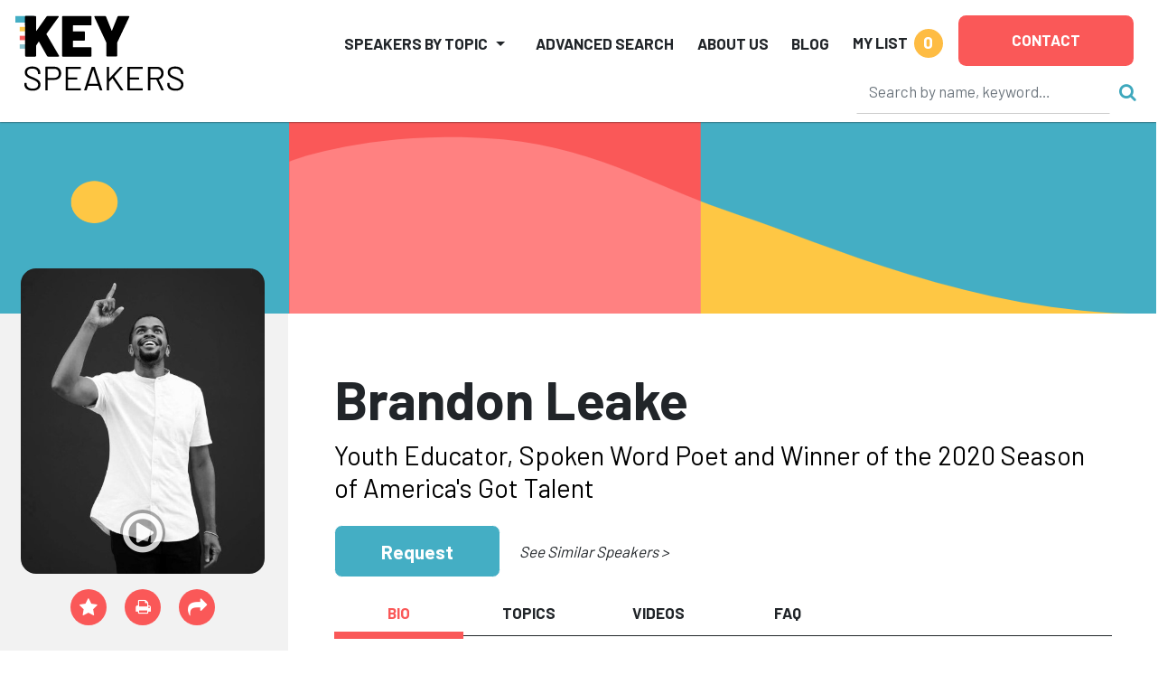

--- FILE ---
content_type: text/html
request_url: https://keyspeakers.com/bio.php?4721-brandon-leake&r=%2Fcelebrities-entertainment-speakers%3Fpage%3D1
body_size: 72251
content:
<!DOCTYPE HTML>
<html lang="en">
<head>
<title>Hire Brandon Leake to Speak | Key Speakers</title>
<meta name="keywords" content="Key Speakers Bureau, motivational keynote speakers, speakers bureau, sports speakers, celebrity speakers, healthcare speakers, inspirational speakers, business speakers, public speakers, political speakers, faith speakers, corporate entertainment, educational speakers" />
<meta name="description" content="Youth Educator, Spoken Word Poet and Winner of the 2020 Season of America's Got Talent" />
<meta charset="utf-8" /> 
<meta name="viewport" content="width=device-width,initial-scale=1,shrink-to-fit=no" />
<meta property="fb:app_id" content="2439355362798913" /> 
<meta property="og:description" content="Youth Educator, Spoken Word Poet and Winner of the 2020 Season of America's Got Talent" /> 
<meta property="og:site_name" content="Key Speakers Bureau" /> 
<meta property="og:title" content="Brandon Leake" /> 
<meta property="og:type" content="website" /> 
<meta property="og:url" content="https://keyspeakers.com/bio.php?4721-brandon-leake" />
<link rel="canonical" href="https://keyspeakers.com/bio.php?4721-brandon-leake" /> 
<link rel="apple-touch-icon" sizes="180x180" href="/apple-touch-icon.png">
<link rel="icon" type="image/png" sizes="32x32" href="/favicon-32x32.png">
<link rel="icon" type="image/png" sizes="16x16" href="/favicon-16x16.png">
<link rel="manifest" href="/site.webmanifest">
<link rel="mask-icon" href="/safari-pinned-tab.svg" color="#5bbad5">
<meta name="msapplication-TileColor" content="#da532c">
<meta name="theme-color" content="#ffffff">
<link rel="stylesheet" href="https://fonts.googleapis.com/css?family=Barlow+Condensed:800|Barlow:400,500,700,800" />
<link rel="stylesheet" href="https://code.jquery.com/ui/1.12.1/themes/base/jquery-ui.css" />
<link rel="stylesheet" href="https://cdn.jsdelivr.net/npm/bootstrap@5.2.3/dist/css/bootstrap.min.css" integrity="sha384-rbsA2VBKQhggwzxH7pPCaAqO46MgnOM80zW1RWuH61DGLwZJEdK2Kadq2F9CUG65" crossorigin="anonymous">
<link rel="stylesheet" href="https://cdnjs.cloudflare.com/ajax/libs/bootstrap-slider/10.6.1/css/bootstrap-slider.min.css" />
<link rel="stylesheet" href="https://cdnjs.cloudflare.com/ajax/libs/font-awesome/4.7.0/css/font-awesome.min.css" />
<link rel="stylesheet" href="/includes/css/webslidemenu-fade-down.css" id="effect" />
<link rel="stylesheet" href="/includes/css/webslidemenu.css" />
<link rel="stylesheet" href="/includes/css/webslidemenu-skin.css" id="theme" />
<link rel="stylesheet" href="/includes/css/flexslider.css" media="screen" />
<link rel="stylesheet" href="/includes/css/styles.css" />
<link rel="stylesheet" href="https://cdnjs.cloudflare.com/ajax/libs/animate.css/4.1.1/animate.min.css" />
<script src="https://code.jquery.com/jquery-3.2.1.min.js"></script>
<script src="https://code.jquery.com/ui/1.12.1/jquery-ui.min.js"></script>
<script src="https://cdn.jsdelivr.net/npm/bootstrap@5.2.3/dist/js/bootstrap.bundle.min.js" integrity="sha384-kenU1KFdBIe4zVF0s0G1M5b4hcpxyD9F7jL+jjXkk+Q2h455rYXK/7HAuoJl+0I4" crossorigin="anonymous"></script>
<script src="https://cdnjs.cloudflare.com/ajax/libs/bootstrap-slider/10.6.1/bootstrap-slider.min.js"></script>
<script src="https://cdn.jsdelivr.net/npm/jquery-validation@1.19.5/dist/jquery.validate.min.js"></script>
<script src="/includes/js/application.js"></script>
<script src="/includes/js/share.js"></script>
<script async src="https://www.googletagmanager.com/gtag/js?id=UA-138421960-1"></script>
<script>window.dataLayer=(window.dataLayer || []);function gtag(){dataLayer.push(arguments);}gtag('js',new Date());gtag('config','UA-138421960-1');gtag('config','AW-1072700809');</script> 
<script>
(function(w,d,s,l,i){
  w[l]=w[l]||[];
  w[l].push({'gtm.start':new Date().getTime(),event:'gtm.js'});
  var f=d.getElementsByTagName(s)[0],j=d.createElement(s),dl=l!='dataLayer'?'&l='+l:'';
  j.async=true;
  j.src='https://www.googletagmanager.com/gtm.js?id='+i+dl;
  f.parentNode.insertBefore(j,f);
})(window,document,'script','dataLayer','GTM-NRDHQCP');
(function(c,l,a,r,i,t,y){
  c[a]=c[a]||function(){(c[a].q=c[a].q||[]).push(arguments)};
  t=l.createElement(r);
  t.async=1;
  t.src="https://www.clarity.ms/tag/"+i;
  y=l.getElementsByTagName(r)[0];
  y.parentNode.insertBefore(t,y);
})(window, document, "clarity", "script", "sytdsdy70w");
</script> 
<script type="application/ld+json">{
  "@context": "https://schema.org/",
  "@type": "Product", 
  "description": "Youth Educator, Spoken Word Poet and Winner of the 2020 Season of America's Got Talent", 
  "image": "[data-uri]", 
  "name": "Brandon Leake",
  "offers": {
    "@type": "AggregateOffer",
    "highPrice": 0,
    "lowPrice": 0,
    "offerCount": 1,
    "priceCurrency": "USD"
  }
}</script>
<script type="application/ld+json">{
  "@context": "https://schema.org/",
  "@type": "FAQPage",
  "mainEntity": [{
    "@type": "Question",
    "name": "How can I check Brandon Leake's availability or request a quote?",
    "acceptedAnswer": {
      "@type": "Answer",
      "text": "You can inquire about Brandon Leake's availability or get a customized quote by contacting Key Speakers directly. Our team will help you determine fit, logistics, and budget options for your upcoming event."
    }
  }, {
    "@type": "Question",
    "name": "What factors influence the speaker's fee?",
    "acceptedAnswer": {
      "@type": "Answer",
      "text": "Other factors that influence a keynote speaker's fee include their reputation, expertise, demand, experience, duration of the presentation, travel requirements for the event location, and any additional services, activities or customization options they offer."
    }
  }, {
    "@type": "Question",
    "name": "Are travel expenses included in the speaker's fee?",
    "acceptedAnswer": {
      "@type": "Answer",
      "text": "Travel expenses are typically not included in the listed speaker's fee and are quoted separately. If the speaker needs to travel internationally, fees will be higher. These expenses may include airfare, accommodation, ground transportation at home and in the event city, and meals. We can provide more detailed information about travel expenses and arrangements once you've selected a speaker."
    }
  }, {
    "@type": "Question",
    "name": "How do I book Brandon Leake for my event?",
    "acceptedAnswer": {
      "@type": "Answer",
      "text": "<p>The speaker booking process typically involves the following steps:</p><ul><li><a href=\"https://keyspeakers.com/search.php\">Browse our website</a> or reach out to a Key Speakers advisor through our website to explore speaker ideas.</li><li>Select a keynote speaker based on their expertise, experience, and suitability for your event.</li><li>Contact Key Speakers to confirm the speaker's availability, fees, and any unique requirements. We can also help negotiate fees and terms.</li><li>Submit a firm offer to extend the invite to your speaker. These details will be used to create an agreement once the speaker accepts.</li><li>All parties coordinate and finalize the terms of the booking, including contract terms and conditions.</li><li>Confirm the booking by signing the contract and making the necessary payments.</li></ul>"
    }
  }, {
    "@type": "Question",
    "name": "What types of events do keynote speakers typically speak at?",
    "acceptedAnswer": {
      "@type": "Answer",
      "text": "Keynote speakers can speak at a wide range of events, virtual or in person, including conferences, corporate meetings, industry conventions, seminars, workshops, fundraising galas, educational programs, and other special occasions where an inspirational or informative address is desired."
    }
  }, {
    "@type": "Question",
    "name": "How do I select the right keynote speaker for my event?",
    "acceptedAnswer": {
      "@type": "Answer",
      "text": "<p>When selecting a keynote speaker, consider the following factors:</p><ul><li>The speaker's expertise and knowledge relevant to your event's theme or industry.</li><li>Their speaking style, ability to engage the audience, and deliver impactful messages.</li><li>Past client testimonials, reviews, or references.</li><li>The speaker's availability and fee within your budget.</li></ul>"
    }
  }, {
    "@type": "Question",
    "name": "What are the payment terms and conditions?",
    "acceptedAnswer": {
      "@type": "Answer",
      "text": "A deposit is required upon signing the contract, with the remaining balance due 2–4 weeks before the event. If the event is taking place within 30 days, the full balance is due upon signing."
    }
  }, {
    "@type": "Question",
    "name": "How far in advance should I book a keynote speaker?",
    "acceptedAnswer": {
      "@type": "Answer",
      "text": "It is generally advisable to book a keynote speaker as early as possible, especially if you have a specific speaker in mind or if your event is during a peak season holiday. Ideally, booking a speaker three to six months in advance can increase the chances of securing your desired speaker."
    }
  }, {
    "@type": "Question",
    "name": "Can you help me with the logistics and technical requirements for the speaker's presentation?",
    "acceptedAnswer": {
      "@type": "Answer",
      "text": "Yes, we can assist you with the logistics and technical requirements for the speaker's presentation. We stay actively involved during pre-event planning to coordinate with you and ensure that the necessary audiovisual equipment, staging, lighting, and other technical aspects are in place for a successful presentation."
    }
  }, {
    "@type": "Question",
    "name": "Are there any special requirements or accommodations that need to be considered for the speaker?",
    "acceptedAnswer": {
      "@type": "Answer",
      "text": "Keynote speakers may have specific requirements or accommodations that need to be considered, such as travel arrangements, accommodation preferences, dietary restrictions, or accessibility needs. Some speakers have a performance rider we include in the contract, others have minimal requirements."
    }
  }, {
    "@type": "Question",
    "name": "Do keynote speakers offer customization options for their presentations?",
    "acceptedAnswer": {
      "@type": "Answer",
      "text": "Yes, many keynote speakers offer customization options for their presentations. They can tailor their content, examples, or case studies to align with your event's theme, industry, or specific audience. Discuss your customization needs with us so we can guide you accordingly."
    }
  }, {
    "@type": "Question",
    "name": "Can the speaker participate in pre-event activities such as panel discussions or Q&A sessions?",
    "acceptedAnswer": {
      "@type": "Answer",
      "text": "Some keynote speakers are open to participating in pre-event activities such as panel discussions, Q&A sessions, or meet-and-greet sessions. Please share your specific requirements with us during the firm offer phase, so we can work on getting you everything you need."
    }
  }, {
    "@type": "Question",
    "name": "How long is a typical keynote speech?",
    "acceptedAnswer": {
      "@type": "Answer",
      "text": "The duration of a standard keynote speech can vary depending on the speaker and the event's schedule. Typically, keynote speeches range from 30 minutes to 90 minutes, including any Q&A sessions or interactive elements. Some speakers can accommodate half or full day sessions and extended keynotes. Discuss the desired duration with your representative to determine the appropriate length for participation."
    }
  }, {
    "@type": "Question",
    "name": "Can I provide feedback or reviews about the speaker's performance?",
    "acceptedAnswer": {
      "@type": "Answer",
      "text": "Yes, we encourage and appreciate feedback about the speaker's performance as well as our services. You can share your feedback via email after the event, or via our survey feedback form. Your feedback can help them improve our services and assist other clients in making informed decisions."
    }
  }, {
    "@type": "Question",
    "name": "Are there any discounts or special offers available for booking multiple speakers or multiple events?",
    "acceptedAnswer": {
      "@type": "Answer",
      "text": "Often, yes. It's worth inquiring about such possibilities with your Key Speakers representative to explore any available cost-savings options."
    }
  }, {
    "@type": "Question",
    "name": "Why book Brandon Leake through Key Speakers?",
    "acceptedAnswer": {
      "@type": "Answer",
      "text": "<ol><li>We provide a comprehensive service that takes the guesswork out of hiring a speaker—from speaker selection to logistics to post-event feedback. We know you have lots of responsibilities on top of finding and coordinating event speakers, so having a committed and proactive partner on your side that is an expert with the talent booking process is crucial. Every time you book a speaker with Key, your dedicated events manager will support you throughout the entire planning process. We work closely with you from speaker selection to post-event success and always ensure that your needs are addressed first.</li><li>We help you negotiate contractual details such as speaker fees and travel terms so that you end up with the most favorable deal. Leave the fine print to us so you can focus on other aspects of your event. Key Speakers mediates and absorbs some of the contractual risks that inherently come with booking a keynote speaker.</li><li>With our highly communicative booking and proposal model, you'll never be left in the dark with the status of your speaker. We pride ourselves on speedy response time and always keep you updated on all new developments relating to your event. Our experienced agents are personable (after our morning coffee!) and always eager to do whatever it takes to secure a fantastic speaker for your event.</li></ol><p>To put it simply, Key Speakers is your one-stop resource for finding, booking and managing speakers for your event. We do the heavy lifting for you. Our dedicated and knowledgeable advisors ensure that your speaker's message and personal brand perfectly align to your event objectives.</p>"
    }
  }],
  "name": "Speaker FAQs"
}</script></head>
<body class="layout2024"><div class="d-print-none sticky-top">
  <header class="bg-white container-fluid pt-2 px-3 px-xxl-5" id="top" style="box-shadow:0 0 2px #222;">
    <div class="d-flex position-relative">
      <div class="logoholder mt-2 w-100"><a href="/"><img alt="Key Speakers logo" class="img-fluid keylogo" src="/images/logo_key_2023.svg"></a></div>
      <div class="d-none d-lg-block d-print-none d-xl-none pt-1 w-100"><form action="/search.php" class="searchform" data-hs-cf-bound="true" role="search">
  <input name="t" type="hidden" value="k">
  <div class="align-items-center d-flex justify-content-end">
    <div><input aria-label="Search" class="form-control search-input" maxlength="255" name="key" placeholder="Search by name, keyword…" size="26" style="border-color:transparent;border-bottom-color:#ccc;height:50px;" type="search"></div>
    <div><button class="btn btn-link ms-2 p-0 search-button" type="submit"><i class="fa fa-search not-click"></i></button></div>
  </div>
</form>
</div>
      <div class="d-xl-none me-3 mt-2 position-relative pt-1 shortlist text-end text-nowrap w-100"> 
<a class="mylistlink nav-link text-body text-uppercase" data-home="false" href="/speakerlist.php" rel="nofollow"><span style="font-size:17px;font-weight:700;line-height:32px;">My List</span> <span class="rounded-circle d-inline-block ms-1 shortlistcounter text-center text-white" style="background-color:#febc43;font-size:19px;font-weight:700;height:32px;line-height:30px;width:32px;">0</span></a>
<div class="mylistcontainer position-absolute" style="display:none;">
<div class="bg-light border" style="font-size:15px;">
<div class="mylistcontents" data-sllink="/speakerlist.php"> 
  <div class="m-3">No speakers added.</div></div>
</div>
</div></div>
      <div class="ms-xl-auto">
        <nav class="justify-content-end navbar navbar-expand-xl navbar-light py-2">
          <button aria-controls="mainNav" aria-expanded="false" aria-haspopup="true" aria-label="Toggle navigation" class="navbar-toggler" data-bs-target="#mainNav" data-bs-toggle="collapse" type="button"><span class="navbar-toggler-icon"></span></button>
          <div class="bg-white collapse navbar-collapse p-2 py-xl-0" id="mainNav">
            <ul class="align-items-center align-items-xl-end justify-content-end ms-auto navbar-nav">
              <li class="dropdown me-lg-3 me-xxl-4 navholder nav-item">
                <a aria-expanded="false" aria-haspopup="true" class="nav-link dropdown-toggle text-body text-uppercase" data-bs-toggle="dropdown" href="/search-category.php" id="navbar-categories" role="button" style="font-size:17px;font-weight:700;line-height:32px;">Speakers by Topic</a>
                <ul aria-labelledby="navbar-categories" class="border-xl-0 dropdown-menu my-0 py-2"> 
                  <li class="dropdown-submenu dropdown-item pe-3 ps-1">
                    <div class="align-items-center d-flex justify-content-between ps-xl-2">
                      <div class="d-none d-xl-block text-center text-muted"><span style="min-width:21px;"><i class="fa fa-industry"></i></span></div>
                      <div class="dropdown-catlink"><a class="dropdown-toggle nav-link p-1" href="/business-speakers" id="navbar-cat2">Business</a></div>
                      <div><a class="d-inline-block dropdown-toggler text-muted" href="#"><i class="fa fa-arrow-right"></i><i class="fa fa-caret-down mx-1"></i></a></div>
                    </div> 
                    <div class="dropdown-menu ms-2 ms-xl-0 my-0 px-1 px-xl-4 pb-3 pt-0" data-visible="false" style="border-left-style:none;border-radius:0;height:calc(100% + 2px);left:calc(100% - 1px);top:-1px;">
                      <div class="border-bottom d-none d-xl-block mb-2 py-1 w-100" style="font-size:1.5rem;"><a href="/business-speakers">Business</a></div>
                      <div class="menu-row row"> 
                        <div class="col-12 col-xl-6">
                          <ul aria-labelledby="navbar-cat2" class="list-unstyled"> 
                            <li><a class="d-block py-1" href="/marketing-branding-speakers">Branding &amp; Marketing</a></li> 
                            <li><a class="d-block py-1" href="/business-author-speakers">Business Author</a></li> 
                            <li><a class="d-block py-1" href="/business-growth-change-speakers">Business Growth &amp; Change</a></li> 
                            <li><a class="d-block py-1" href="/business-leader-ceo-speakers">CEO &amp; Executive</a></li> 
                            <li><a class="d-block py-1" href="/communications-negotiations-speakers">Communication &amp; Negotiation</a></li> 
                            <li><a class="d-block py-1" href="/corporate-culture-speakers">Corporate Culture &amp; Employee Engagement</a></li> 
                            <li><a class="d-block py-1" href="/corporate-social-responsibility-speakers">Corporate Social Responsibility</a></li> 
                            <li><a class="d-block py-1" href="/crisis-management-speakers">Crisis Management</a></li> 
                            <li><a class="d-block py-1" href="/customer-engagement-speakers">Customer Experience</a></li> 
                            <li><a class="d-block py-1" href="/entrepreneur-speakers">Entrepreneur</a></li> 
                            <li><a class="d-block py-1" href="/future-of-work-speakers">Future of Work</a></li> 
                            <li><a class="d-block py-1" href="/generations-workplace-speakers">Generations in the Workplace</a></li> 
                          </ul>
                        </div> 
                        <div class="col-12 col-xl-6">
                          <ul aria-labelledby="navbar-cat2" class="list-unstyled"> 
                            <li><a class="d-block py-1" href="/global-business-speakers">Global Business</a></li> 
                            <li><a class="d-block py-1" href="/innovation-creativity-speakers">Innovation &amp; Creativity</a></li> 
                            <li><a class="d-block py-1" href="/leadership-management-speakers">Leadership</a></li> 
                            <li><a class="d-block py-1" href="/professional-development-speakers">Professional Development</a></li> 
                            <li><a class="d-block py-1" href="/sales-strategy-speakers">Sales Strategy</a></li> 
                            <li><a class="d-block py-1" href="/teamwork-team-building-speakers">Teamwork &amp; Team Building</a></li> 
                            <li><a class="d-block py-1" href="/tech-futurist-speakers">Tech Futurist</a></li> 
                            <li><a class="d-block py-1" href="/hospitality-tourism-speakers">Tourism &amp; Hospitality</a></li> 
                            <li><a class="d-block py-1" href="/women-in-business-speakers">Women in Business</a></li> 
                            <li><a class="d-block py-1" href="/workplace-diversity-speakers">Workplace Diversity</a></li> 
                            <li><a class="d-block py-1" href="/workplace-safety-speakers">Workplace Safety</a></li> 
                          </ul>
                        </div>                      </div>
                    </div> 
                  </li> 
                  <li class="dropdown-submenu dropdown-item pe-3 ps-1">
                    <div class="align-items-center d-flex justify-content-between ps-xl-2">
                      <div class="d-none d-xl-block text-center text-muted"><span style="min-width:21px;"><i class="fa fa-universal-access"></i></span></div>
                      <div class="dropdown-catlink"><a class="dropdown-toggle nav-link p-1" href="/culture-society-speakers" id="navbar-cat135">Culture &amp; Society</a></div>
                      <div><a class="d-inline-block dropdown-toggler text-muted" href="#"><i class="fa fa-arrow-right"></i><i class="fa fa-caret-down mx-1"></i></a></div>
                    </div> 
                    <div class="dropdown-menu ms-2 ms-xl-0 my-0 px-1 px-xl-4 pb-3 pt-0" data-visible="false" style="border-left-style:none;border-radius:0;height:calc(100% + 2px);left:calc(100% - 1px);top:-1px;">
                      <div class="border-bottom d-none d-xl-block mb-2 py-1 w-100" style="font-size:1.5rem;"><a href="/culture-society-speakers">Culture &amp; Society</a></div>
                      <div class="menu-row row"> 
                        <div class="col-12 col-xl-6">
                          <ul aria-labelledby="navbar-cat135" class="list-unstyled"> 
                            <li><a class="d-block py-1" href="/civil-rights-social-justice-speakers">Civil Rights &amp; Social Justice</a></li> 
                            <li><a class="d-block py-1" href="/design-fashion-speakers">Design &amp; Fashion</a></li> 
                            <li><a class="d-block py-1" href="/faith-religion-speakers">Faith &amp; Religion</a></li> 
                            <li><a class="d-block py-1" href="/food-culinary-speakers">Food &amp; Culinary</a></li> 
                          </ul>
                        </div> 
                        <div class="col-12 col-xl-6">
                          <ul aria-labelledby="navbar-cat135" class="list-unstyled"> 
                            <li><a class="d-block py-1" href="/humanitarian-philanthropy-speakers">Humanitarian &amp; Philanthropy</a></li> 
                            <li><a class="d-block py-1" href="/patriotism-military-speakers">Patriotism &amp; Military</a></li> 
                            <li><a class="d-block py-1" href="/social-media-influencer-speakers">Social Media Influencer</a></li> 
                            <li><a class="d-block py-1" href="/youth-advocacy-speakers">Youth Advocacy</a></li> 
                          </ul>
                        </div>                      </div>
                    </div> 
                  </li> 
                  <li class="dropdown-submenu dropdown-item pe-3 ps-1">
                    <div class="align-items-center d-flex justify-content-between ps-xl-2">
                      <div class="d-none d-xl-block text-center text-muted"><span style="min-width:21px;"><i class="fa fa-star"></i></span></div>
                      <div class="dropdown-catlink"><a class="dropdown-toggle nav-link p-1" href="/diversity-inclusion-speakers" id="navbar-cat4">Diversity &amp; Inclusion</a></div>
                      <div><a class="d-inline-block dropdown-toggler text-muted" href="#"><i class="fa fa-arrow-right"></i><i class="fa fa-caret-down mx-1"></i></a></div>
                    </div> 
                    <div class="dropdown-menu ms-2 ms-xl-0 my-0 px-1 px-xl-4 pb-3 pt-0" data-visible="false" style="border-left-style:none;border-radius:0;height:calc(100% + 2px);left:calc(100% - 1px);top:-1px;">
                      <div class="border-bottom d-none d-xl-block mb-2 py-1 w-100" style="font-size:1.5rem;"><a href="/diversity-inclusion-speakers">Diversity &amp; Inclusion</a></div>
                      <div class="menu-row row"> 
                        <div class="col-12 col-xl-6">
                          <ul aria-labelledby="navbar-cat4" class="list-unstyled"> 
                            <li><a class="d-block py-1" href="/asian-speakers">Asian Speakers</a></li> 
                            <li><a class="d-block py-1" href="/black-speakers">Black Speakers</a></li> 
                            <li><a class="d-block py-1" href="/disabilities-adversity-speakers">Disabilities &amp; Adversity</a></li> 
                            <li><a class="d-block py-1" href="/hispanic-speakers">Hispanic Speakers</a></li> 
                          </ul>
                        </div> 
                        <div class="col-12 col-xl-6">
                          <ul aria-labelledby="navbar-cat4" class="list-unstyled"> 
                            <li><a class="d-block py-1" href="/jewish-speakers">Jewish Speakers</a></li> 
                            <li><a class="d-block py-1" href="/lgbtq-speakers">LGBTQ +</a></li> 
                            <li><a class="d-block py-1" href="/womens-equality-speakers">Women's Equality</a></li> 
                            <li><a class="d-block py-1" href="/workplace-diversity-speakers">Workplace Diversity</a></li> 
                          </ul>
                        </div>                      </div>
                    </div> 
                  </li> 
                  <li class="dropdown-submenu dropdown-item pe-3 ps-1">
                    <div class="align-items-center d-flex justify-content-between ps-xl-2">
                      <div class="d-none d-xl-block text-center text-muted"><span style="min-width:21px;"><i class="fa fa-money"></i></span></div>
                      <div class="dropdown-catlink"><a class="dropdown-toggle nav-link p-1" href="/economy-finance-speakers" id="navbar-cat136">Economy &amp; Finance</a></div>
                      <div><a class="d-inline-block dropdown-toggler text-muted" href="#"><i class="fa fa-arrow-right"></i><i class="fa fa-caret-down mx-1"></i></a></div>
                    </div> 
                    <div class="dropdown-menu ms-2 ms-xl-0 my-0 px-1 px-xl-4 pb-3 pt-0" data-visible="false" style="border-left-style:none;border-radius:0;height:calc(100% + 2px);left:calc(100% - 1px);top:-1px;">
                      <div class="border-bottom d-none d-xl-block mb-2 py-1 w-100" style="font-size:1.5rem;"><a href="/economy-finance-speakers">Economy &amp; Finance</a></div>
                      <div class="menu-row row"> 
                        <div class="col-12 col-xl-6">
                          <ul aria-labelledby="navbar-cat136" class="list-unstyled"> 
                            <li><a class="d-block py-1" href="/economist-speakers">Economy</a></li> 
                            <li><a class="d-block py-1" href="/finance-speakers">Finance</a></li> 
                          </ul>
                        </div> 
                        <div class="col-12 col-xl-6">
                          <ul aria-labelledby="navbar-cat136" class="list-unstyled"> 
                            <li><a class="d-block py-1" href="/futurist-trends-speakers">Futurist &amp; Trend Forecasting</a></li> 
                          </ul>
                        </div>                      </div>
                    </div> 
                  </li> 
                  <li class="dropdown-submenu dropdown-item pe-3 ps-1">
                    <div class="align-items-center d-flex justify-content-between ps-xl-2">
                      <div class="d-none d-xl-block text-center text-muted"><span style="min-width:21px;"><i class="fa fa-briefcase"></i></span></div>
                      <div class="dropdown-catlink"><a class="dropdown-toggle nav-link p-1" href="/education-youth-speakers" id="navbar-cat5">Education &amp; Youth</a></div>
                      <div><a class="d-inline-block dropdown-toggler text-muted" href="#"><i class="fa fa-arrow-right"></i><i class="fa fa-caret-down mx-1"></i></a></div>
                    </div> 
                    <div class="dropdown-menu ms-2 ms-xl-0 my-0 px-1 px-xl-4 pb-3 pt-0" data-visible="false" style="border-left-style:none;border-radius:0;height:calc(100% + 2px);left:calc(100% - 1px);top:-1px;">
                      <div class="border-bottom d-none d-xl-block mb-2 py-1 w-100" style="font-size:1.5rem;"><a href="/education-youth-speakers">Education &amp; Youth</a></div>
                      <div class="menu-row row"> 
                        <div class="col-12 col-xl-6">
                          <ul aria-labelledby="navbar-cat5" class="list-unstyled"> 
                            <li><a class="d-block py-1" href="/bullying-social-issues-speakers">Bullying &amp; Social Issues</a></li> 
                            <li><a class="d-block py-1" href="/education-literacy-speakers">Education &amp; Literacy</a></li> 
                          </ul>
                        </div> 
                        <div class="col-12 col-xl-6">
                          <ul aria-labelledby="navbar-cat5" class="list-unstyled"> 
                            <li><a class="d-block py-1" href="/youth-advocacy-speakers">Youth Advocacy</a></li> 
                          </ul>
                        </div>                      </div>
                    </div> 
                  </li> 
                  <li class="dropdown-submenu dropdown-item pe-3 ps-1">
                    <div class="align-items-center d-flex justify-content-between ps-xl-2">
                      <div class="d-none d-xl-block text-center text-muted"><span style="min-width:21px;"><i class="fa fa-universal-access"></i></span></div>
                      <div class="dropdown-catlink"><a class="dropdown-toggle nav-link p-1" href="/celebrities-entertainment-speakers" id="navbar-cat7">Entertainment</a></div>
                      <div><a class="d-inline-block dropdown-toggler text-muted" href="#"><i class="fa fa-arrow-right"></i><i class="fa fa-caret-down mx-1"></i></a></div>
                    </div> 
                    <div class="dropdown-menu ms-2 ms-xl-0 my-0 px-1 px-xl-4 pb-3 pt-0" data-visible="false" style="border-left-style:none;border-radius:0;height:calc(100% + 2px);left:calc(100% - 1px);top:-1px;">
                      <div class="border-bottom d-none d-xl-block mb-2 py-1 w-100" style="font-size:1.5rem;"><a href="/celebrities-entertainment-speakers">Entertainment</a></div>
                      <div class="menu-row row"> 
                        <div class="col-12 col-xl-6">
                          <ul aria-labelledby="navbar-cat7" class="list-unstyled"> 
                            <li><a class="d-block py-1" href="/actor-producer-speakers">Actor &amp; Producer</a></li> 
                            <li><a class="d-block py-1" href="/artist-photographer-speakers">Artist &amp; Photographer</a></li> 
                            <li><a class="d-block py-1" href="/celebrity-headliner-speakers">Celebrity</a></li> 
                            <li><a class="d-block py-1" href="/comedy-humor-speakers">Comedy &amp; Humor</a></li> 
                          </ul>
                        </div> 
                        <div class="col-12 col-xl-6">
                          <ul aria-labelledby="navbar-cat7" class="list-unstyled"> 
                            <li><a class="d-block py-1" href="/emcee-moderator-speakers">Emcee &amp; Moderator</a></li> 
                            <li><a class="d-block py-1" href="/experiential-interactive-speakers">Experiential</a></li> 
                            <li><a class="d-block py-1" href="/musician-speakers">Musician</a></li> 
                            <li><a class="d-block py-1" href="/author-poet-speakers">Notable Author &amp; Poet</a></li> 
                          </ul>
                        </div>                      </div>
                    </div> 
                  </li> 
                  <li class="dropdown-submenu dropdown-item pe-3 ps-1">
                    <div class="align-items-center d-flex justify-content-between ps-xl-2">
                      <div class="d-none d-xl-block text-center text-muted"><span style="min-width:21px;"><i class="fa fa-heartbeat"></i></span></div>
                      <div class="dropdown-catlink"><a class="dropdown-toggle nav-link p-1" href="/healthcare-speakers" id="navbar-cat6">Healthcare</a></div>
                      <div><a class="d-inline-block dropdown-toggler text-muted" href="#"><i class="fa fa-arrow-right"></i><i class="fa fa-caret-down mx-1"></i></a></div>
                    </div> 
                    <div class="dropdown-menu ms-2 ms-xl-0 my-0 px-1 px-xl-4 pb-3 pt-0" data-visible="false" style="border-left-style:none;border-radius:0;height:calc(100% + 2px);left:calc(100% - 1px);top:-1px;">
                      <div class="border-bottom d-none d-xl-block mb-2 py-1 w-100" style="font-size:1.5rem;"><a href="/healthcare-speakers">Healthcare</a></div>
                      <div class="menu-row row"> 
                        <div class="col-12 col-xl-6">
                          <ul aria-labelledby="navbar-cat6" class="list-unstyled"> 
                            <li><a class="d-block py-1" href="/aging-senior-living-speakers">Aging &amp; Senior Living</a></li> 
                            <li><a class="d-block py-1" href="/cancer-awareness-speakers">Cancer Awareness</a></li> 
                            <li><a class="d-block py-1" href="/healthcare-expert-speakers">Healthcare Expert</a></li> 
                            <li><a class="d-block py-1" href="/healthcare-motivational-speakers">Healthcare Motivation</a></li> 
                            <li><a class="d-block py-1" href="/heart-health-speakers">Heart Health</a></li> 
                          </ul>
                        </div> 
                        <div class="col-12 col-xl-6">
                          <ul aria-labelledby="navbar-cat6" class="list-unstyled"> 
                            <li><a class="d-block py-1" href="/mental-health-speakers">Mental Health</a></li> 
                            <li><a class="d-block py-1" href="/nursing-speakers">Nursing</a></li> 
                            <li><a class="d-block py-1" href="/other-healthcare-speakers">Other Health Issues</a></li> 
                            <li><a class="d-block py-1" href="/stress-life-balance-speakers">Stress &amp; Life Balance</a></li> 
                            <li><a class="d-block py-1" href="/womens-health-speakers">Women's Health</a></li> 
                          </ul>
                        </div>                      </div>
                    </div> 
                  </li> 
                  <li class="dropdown-submenu dropdown-item pe-3 ps-1">
                    <div class="align-items-center d-flex justify-content-between ps-xl-2">
                      <div class="d-none d-xl-block text-center text-muted"><span style="min-width:21px;"><i class="fa fa-camera-retro"></i></span></div>
                      <div class="dropdown-catlink"><a class="dropdown-toggle nav-link p-1" href="/media-politics-speakers" id="navbar-cat8">Media &amp; Politics</a></div>
                      <div><a class="d-inline-block dropdown-toggler text-muted" href="#"><i class="fa fa-arrow-right"></i><i class="fa fa-caret-down mx-1"></i></a></div>
                    </div> 
                    <div class="dropdown-menu ms-2 ms-xl-0 my-0 px-1 px-xl-4 pb-3 pt-0" data-visible="false" style="border-left-style:none;border-radius:0;height:calc(100% + 2px);left:calc(100% - 1px);top:-1px;">
                      <div class="border-bottom d-none d-xl-block mb-2 py-1 w-100" style="font-size:1.5rem;"><a href="/media-politics-speakers">Media &amp; Politics</a></div>
                      <div class="menu-row row"> 
                        <div class="col-12 col-xl-6">
                          <ul aria-labelledby="navbar-cat8" class="list-unstyled"> 
                            <li><a class="d-block py-1" href="/attorneys-law-speakers">Attorneys &amp; Law</a></li> 
                            <li><a class="d-block py-1" href="/broadcast-media-speakers">Broadcast &amp; Media</a></li> 
                            <li><a class="d-block py-1" href="/moderator-panelist-speakers">Moderator &amp; Panelist</a></li> 
                          </ul>
                        </div> 
                        <div class="col-12 col-xl-6">
                          <ul aria-labelledby="navbar-cat8" class="list-unstyled"> 
                            <li><a class="d-block py-1" href="/political-perspective-speakers">Political Perspective</a></li> 
                            <li><a class="d-block py-1" href="/women-in-media-speakers">Women in Media</a></li> 
                          </ul>
                        </div>                      </div>
                    </div> 
                  </li> 
                  <li class="dropdown-submenu dropdown-item pe-3 ps-1">
                    <div class="align-items-center d-flex justify-content-between ps-xl-2">
                      <div class="d-none d-xl-block text-center text-muted"><span style="min-width:21px;"><i class="fa fa-bullhorn"></i></span></div>
                      <div class="dropdown-catlink"><a class="dropdown-toggle nav-link p-1" href="/motivational-speakers" id="navbar-cat9">Motivational Speakers</a></div>
                      <div><a class="d-inline-block dropdown-toggler text-muted" href="#"><i class="fa fa-arrow-right"></i><i class="fa fa-caret-down mx-1"></i></a></div>
                    </div> 
                    <div class="dropdown-menu ms-2 ms-xl-0 my-0 px-1 px-xl-4 pb-3 pt-0" data-visible="false" style="border-left-style:none;border-radius:0;height:calc(100% + 2px);left:calc(100% - 1px);top:-1px;">
                      <div class="border-bottom d-none d-xl-block mb-2 py-1 w-100" style="font-size:1.5rem;"><a href="/motivational-speakers">Motivational Speakers</a></div>
                      <div class="menu-row row"> 
                        <div class="col-12 col-xl-6">
                          <ul aria-labelledby="navbar-cat9" class="list-unstyled"> 
                            <li><a class="d-block py-1" href="/accountability-speakers">Accountability</a></li> 
                            <li><a class="d-block py-1" href="/achievement-performance-speakers">Achievement &amp; Performance</a></li> 
                            <li><a class="d-block py-1" href="/corporate-motivational-speakers">Corporate Motivation</a></li> 
                            <li><a class="d-block py-1" href="/faith-religion-speakers">Faith &amp; Religion</a></li> 
                            <li><a class="d-block py-1" href="/inspirational-motivational-speakers">Inspiring Personal Stories</a></li> 
                          </ul>
                        </div> 
                        <div class="col-12 col-xl-6">
                          <ul aria-labelledby="navbar-cat9" class="list-unstyled"> 
                            <li><a class="d-block py-1" href="/overcoming-adversity-speakers">Overcoming Adversity</a></li> 
                            <li><a class="d-block py-1" href="/patriotism-military-speakers">Patriotism &amp; Military</a></li> 
                            <li><a class="d-block py-1" href="/personal-growth-success-speakers">Personal Growth &amp; Success</a></li> 
                            <li><a class="d-block py-1" href="/professional-development-speakers">Professional Development</a></li> 
                            <li><a class="d-block py-1" href="/teamwork-team-building-speakers">Teamwork &amp; Team Building</a></li> 
                          </ul>
                        </div>                      </div>
                    </div> 
                  </li> 
                  <li class="dropdown-submenu dropdown-item pe-3 ps-1">
                    <div class="align-items-center d-flex justify-content-between ps-xl-2">
                      <div class="d-none d-xl-block text-center text-muted"><span style="min-width:21px;"><i class="fa fa-flask"></i></span></div>
                      <div class="dropdown-catlink"><a class="dropdown-toggle nav-link p-1" href="/science-technology-speakers" id="navbar-cat137">Science &amp; Technology</a></div>
                      <div><a class="d-inline-block dropdown-toggler text-muted" href="#"><i class="fa fa-arrow-right"></i><i class="fa fa-caret-down mx-1"></i></a></div>
                    </div> 
                    <div class="dropdown-menu ms-2 ms-xl-0 my-0 px-1 px-xl-4 pb-3 pt-0" data-visible="false" style="border-left-style:none;border-radius:0;height:calc(100% + 2px);left:calc(100% - 1px);top:-1px;">
                      <div class="border-bottom d-none d-xl-block mb-2 py-1 w-100" style="font-size:1.5rem;"><a href="/science-technology-speakers">Science &amp; Technology</a></div>
                      <div class="menu-row row"> 
                        <div class="col-12 col-xl-6">
                          <ul aria-labelledby="navbar-cat137" class="list-unstyled"> 
                            <li><a class="d-block py-1" href="/artificial-intelligence-speakers">Artificial Intelligence</a></li> 
                            <li><a class="d-block py-1" href="/astronaut-aviator-speakers">Astronaut &amp; Aviator</a></li> 
                            <li><a class="d-block py-1" href="/blockchain-speakers">Blockchain</a></li> 
                            <li><a class="d-block py-1" href="/cybersecutiy-speakers">Cybersecurity</a></li> 
                          </ul>
                        </div> 
                        <div class="col-12 col-xl-6">
                          <ul aria-labelledby="navbar-cat137" class="list-unstyled"> 
                            <li><a class="d-block py-1" href="/big-data-predictive-analytics-speakers">Data Science &amp; Analytics</a></li> 
                            <li><a class="d-block py-1" href="/environmental-speakers">Environmental Issues</a></li> 
                            <li><a class="d-block py-1" href="/stem-speakers">STEM</a></li> 
                            <li><a class="d-block py-1" href="/tech-futurist-speakers">Tech Futurist</a></li> 
                          </ul>
                        </div>                      </div>
                    </div> 
                  </li> 
                  <li class="dropdown-submenu dropdown-item pe-3 ps-1">
                    <div class="align-items-center d-flex justify-content-between ps-xl-2">
                      <div class="d-none d-xl-block text-center text-muted"><span style="min-width:21px;"><i class="fa fa-bicycle"></i></span></div>
                      <div class="dropdown-catlink"><a class="dropdown-toggle nav-link p-1" href="/sports-adventure-speakers" id="navbar-cat10">Sports</a></div>
                      <div><a class="d-inline-block dropdown-toggler text-muted" href="#"><i class="fa fa-arrow-right"></i><i class="fa fa-caret-down mx-1"></i></a></div>
                    </div> 
                    <div class="dropdown-menu ms-2 ms-xl-0 my-0 px-1 px-xl-4 pb-3 pt-0" data-visible="false" style="border-left-style:none;border-radius:0;height:calc(100% + 2px);left:calc(100% - 1px);top:-1px;">
                      <div class="border-bottom d-none d-xl-block mb-2 py-1 w-100" style="font-size:1.5rem;"><a href="/sports-adventure-speakers">Sports</a></div>
                      <div class="menu-row row"> 
                        <div class="col-12 col-xl-6">
                          <ul aria-labelledby="navbar-cat10" class="list-unstyled"> 
                            <li><a class="d-block py-1" href="/adventurers-explorers-speakers">Adventurer &amp; Explorer</a></li> 
                            <li><a class="d-block py-1" href="/astronaut-aviator-speakers">Astronaut &amp; Aviator</a></li> 
                            <li><a class="d-block py-1" href="/baseball-speakers">Baseball</a></li> 
                            <li><a class="d-block py-1" href="/basketball-speakers">Basketball</a></li> 
                            <li><a class="d-block py-1" href="/football-speakers">Football</a></li> 
                            <li><a class="d-block py-1" href="/golf-tennis-speakers">Golf &amp; Tennis</a></li> 
                          </ul>
                        </div> 
                        <div class="col-12 col-xl-6">
                          <ul aria-labelledby="navbar-cat10" class="list-unstyled"> 
                            <li><a class="d-block py-1" href="/head-coach-athletic-director-speakers">Head Coach &amp; Athletic Director</a></li> 
                            <li><a class="d-block py-1" href="/misc-sports-star-speakers">Misc. Sports Star</a></li> 
                            <li><a class="d-block py-1" href="/motor-sport-speakers">Motor Sports</a></li> 
                            <li><a class="d-block py-1" href="/olympian-speakers">Olympian</a></li> 
                            <li><a class="d-block py-1" href="/sports-broadcast-speakers">Sports Broadcaster</a></li> 
                            <li><a class="d-block py-1" href="/track-field-speakers">Track &amp; Field</a></li> 
                          </ul>
                        </div>                      </div>
                    </div> 
                  </li> 
                  <li class="dropdown-submenu dropdown-item pe-3 ps-1">
                    <div class="align-items-center d-flex justify-content-between ps-xl-2">
                      <div class="d-none d-xl-block text-center text-muted"><span style="min-width:21px;"><i class="fa fa-heart"></i></span></div>
                      <div class="dropdown-catlink"><a class="dropdown-toggle nav-link p-1" href="/wellness-lifestyle-speakers" id="navbar-cat72">Wellness &amp; Lifestyle</a></div>
                      <div><a class="d-inline-block dropdown-toggler text-muted" href="#"><i class="fa fa-arrow-right"></i><i class="fa fa-caret-down mx-1"></i></a></div>
                    </div> 
                    <div class="dropdown-menu ms-2 ms-xl-0 my-0 px-1 px-xl-4 pb-3 pt-0" data-visible="false" style="border-left-style:none;border-radius:0;height:calc(100% + 2px);left:calc(100% - 1px);top:-1px;">
                      <div class="border-bottom d-none d-xl-block mb-2 py-1 w-100" style="font-size:1.5rem;"><a href="/wellness-lifestyle-speakers">Wellness &amp; Lifestyle</a></div>
                      <div class="menu-row row"> 
                        <div class="col-12 col-xl-6">
                          <ul aria-labelledby="navbar-cat72" class="list-unstyled"> 
                            <li><a class="d-block py-1" href="/aging-senior-living-speakers">Aging &amp; Senior Living</a></li> 
                            <li><a class="d-block py-1" href="/cancer-awareness-speakers">Cancer Awareness</a></li> 
                            <li><a class="d-block py-1" href="/emotional-intelligence-speakers">Emotional Intelligence</a></li> 
                            <li><a class="d-block py-1" href="/fitness-personal-health-speakers">Fitness &amp; Personal Health</a></li> 
                            <li><a class="d-block py-1" href="/happiness-well-being-speakers">Happiness &amp; Well-being</a></li> 
                          </ul>
                        </div> 
                        <div class="col-12 col-xl-6">
                          <ul aria-labelledby="navbar-cat72" class="list-unstyled"> 
                            <li><a class="d-block py-1" href="/">Heart Health</a></li> 
                            <li><a class="d-block py-1" href="/mental-health-speakers">Mental Health</a></li> 
                            <li><a class="d-block py-1" href="/stress-life-balance-speakers">Stress &amp; Life Balance</a></li> 
                            <li><a class="d-block py-1" href="/">Women's Health</a></li> 
                          </ul>
                        </div>                      </div>
                    </div> 
                  </li> 
                </ul>
              </li>
              <li class="me-xl-2 me-xxl-4 nav-item"><a class="nav-link text-body text-uppercase" href="/search.php" style="font-size:17px;font-weight:700;line-height:32px;">Advanced Search</a></li>
              <li class="me-xl-2 me-xxl-4 nav-item"><a class="nav-link text-body text-uppercase" href="/about-keyspeakers.php" style="font-size:17px;font-weight:700;line-height:32px;">About Us</a></li>
              <li class="me-xl-2 me-xxl-4 nav-item"><a class="nav-link text-body text-uppercase" href="/blog/" style="font-size:17px;font-weight:700;line-height:32px;">Blog</a></li>
              <li class="d-none d-xl-block me-xl-2 me-xxl-4 nav-item position-relative shortlist text-nowrap"> 
<a class="mylistlink nav-link text-body text-uppercase" data-home="false" href="/speakerlist.php" rel="nofollow"><span style="font-size:17px;font-weight:700;line-height:32px;">My List</span> <span class="rounded-circle d-inline-block ms-1 shortlistcounter text-center text-white" style="background-color:#febc43;font-size:19px;font-weight:700;height:32px;line-height:30px;width:32px;">0</span></a>
<div class="mylistcontainer position-absolute" style="display:none;">
<div class="bg-light border" style="font-size:15px;">
<div class="mylistcontents" data-sllink="/speakerlist.php"> 
  <div class="m-3">No speakers added.</div></div>
</div>
</div></li>
              <li class="nav-item"><a class="btn btn-tomato my-0 navtext" data-bs-toggle="modal" data-bs-target="#modal-available" href="#contact" style="font-size:17px;padding:0.85rem 3.4rem;">Contact</a></li>
            </ul>
          </div>
        </nav>
      </div>
    </div>
    <div class="d-lg-none d-print-none d-xl-block globalsearchcontainer pb-1 pb-xl-2 pe-xl-1"><form action="/search.php" class="searchform" data-hs-cf-bound="true" role="search">
  <input name="t" type="hidden" value="k">
  <div class="align-items-center d-flex justify-content-end">
    <div><input aria-label="Search" class="form-control search-input" maxlength="255" name="key" placeholder="Search by name, keyword…" size="26" style="border-color:transparent;border-bottom-color:#ccc;height:50px;" type="search"></div>
    <div><button class="btn btn-link ms-2 p-0 search-button" type="submit"><i class="fa fa-search not-click"></i></button></div>
  </div>
</form>
 
    </div>
  </header>
</div> 
<div class="d-print-none" style="background-color:#44aec4;">
  <div class="container-fluid">
    <div class="row">
      <div class="col-3"><img class="img-fluid" src="/images/header2023-left.png"></div>
      <div class="col-9 ps-0"><img class="h-100 img-fluid" src="/images/header2023-right.png"></div>
    </div>
  </div>
</div> 
<div id="videoModalFrame" class="modal fade" role="dialog">
  <div class="modal-dialog modal-lg">
    <div class="modal-content popup-modal-content">
      <div class="border-0 modal-header py-0">
        <button class="close fs-1" data-bs-dismiss="modal" type="button">&times;</button>
      </div>
      <div class="modal-body popup-modal-body">
        <p><iframe id="videoModalFramePlay" src="" height="450px" width="100%" frameborder="0"  webkitallowfullscreen mozallowfullscreen allowfullscreen></iframe></p>
      </div>
      <div class="border-0 modal-footer popup-modal-footer"></div>
    </div>
  </div>
</div>
 
 
<div class="main-container">
  <div class="container-fluid">
    <div class="bio-page-container">
      <div class="d-none d-print-flex justify-content-between m-0 printhed">
        <div style="margin-right:0.75in;"><img alt="Key Speakers logo" class="keylogo" id="logo_img" src="/images/logo_key_2023.svg" style="height:auto;width:2in;"></div>
        <p class="d-print-none">250 Newport Center Drive, Suite 202<br>Newport Beach, CA 92660</p>
        <p><span style="color:#fa0029;">e.</span> info@keyspeakers.com <span class="divider">|</span> <span style="color:#fa0029;">o.</span> 949.675.7856</p>
      </div>
      <div class="bio-page-content row">
        <div class="bg-md-gray col-12 col-md-3 col-print-12">
          <div class="container">
            <div class="animate__animated biophoto d-flex flex-column justify-content-end mb-2" id="biophotowrapper"><img alt="Brandon Leake" class="mx-auto mw-100 w-100" src="[data-uri]" title="Brandon Leake Keynote Speaker" style="border-radius:1rem;"> 
              <div class="d-print-none position-absolute" style="background-color:rgba(0,0,0,0.4);border-radius:50%;bottom:20px;left:50%;opacity:0.8;padding:0 3px;transform:translateX(-50%);"><a class="m-0 p-0 text-white Watch-btn" data-url="https://www.youtube.com/watch?v=vaM-OrZi6IA" style="font-size:3rem;" title="Click to play sample video"><i class="fa fa-play-circle-o"></i></a></div> 
            </div>
          </div>
          <div class="d-print-none mt-md-3 position-relative text-center">
            <div class="d-inline-block mx-2"><a class="animate__animated btn btn-lg btn-tomato p-0 rounded-circle shortlistlink text-center" data-id="4721" href="#add" id="bioshortlistlink" rel="nofollow" style="font-size:1.25rem;height:40px;line-height:38px;width:40px;" title="Add to My Shortlist"><i class="fa fa-star" style="margin-right:0;"></i></a></div>
            <div class="d-inline-block mx-2"><a class="btn btn-lg btn-tomato p-0 printlink rounded-circle text-center" href="#print" style="font-size:1.25rem;height:40px;line-height:38px;width:40px;" title="Print"><i class="fa fa-print" style="transform:translateY(-2px);"></i></a></div>
            <div class="d-inline-block mx-2"><a class="btn btn-lg btn-tomato p-0 rounded-circle text-center" href="#share" id="sharelink" style="font-size:1.25rem;height:40px;line-height:38px;width:40px;" title="Share"><i class="fa fa-share"></i></a>
              <div class="sharelink-options slideOutDown" id="sharelink-options" style="display:none;">
                <a class="btn btn-outline-secondary sharelink sharelink-fb" href="#share-fb"><i class="fa fa-facebook-square"></i> Facebook</a>
                <a class="btn btn-outline-secondary sharelink sharelink-linkedin" href="#share-linkedin"><i class="fa fa-linkedin-square"></i> LinkedIn</a>
                <a class="btn btn-outline-secondary sharelink sharelink-twitter" href="#share-twitter"><i class="fa fa-twitter-square"></i> Twitter</a>
                <a class="btn btn-outline-secondary sharelink sharelink-email" href="mailto:%20?to=&body=Check%20out%20this%20speaker%3A%20https%3A%2F%2Fkeyspeakers.com%2Fbio.php%3F4721-brandon-leake%26r%3D%252Fcelebrities-entertainment-speakers%253Fpage%253D1%20.&subject=Brandon%20Leake%20Speaker%20Profile"><i class="fa fa-envelope"></i> Email</a>
              </div>
            </div>
          </div>
          <div class="d-none d-md-block d-print-block mx-md-2 mx-print-0 mx-xl-5 my-5"> 
        <h4 class="mb-1 mt-3 px-0">Speaker Fee:</h4>          <div><a href="/request.php?id=4721">Please Inquire</a></div> 
          <h4 class="mb-1 mt-4 px-0">Travels From:</h4> 
          <div style="font-size:1.5rem;">California</div> 
          <h4 class="mb-2 mt-4 px-0">Related Categories:</h4>
          <div><a href="/search.php?t=c&cats[]=28">Black Speakers</a><br><a href="/search.php?t=c&cats[]=144">Civil Rights &amp; Social Justice</a><br><a href="/search.php?t=c&cats[]=47">Experiential</a><br><a href="/search.php?t=c&cats[]=143">Humanitarian &amp; Philanthropy</a><br><a href="/search.php?t=c&cats[]=13">Notable Author &amp; Poet</a><br><a href="/search.php?t=c&cats[]=55">Overcoming Adversity</a><br><a href="/search.php?t=c&cats[]=145&cats[]=32">Youth Advocacy</a></div> 
          <div class="d-print-none my-4"><a class="btn btn-cyan btn-lg px-5" href="#speakerrequestform" style="text-transform:none;">Book</a></div>
 
          </div>
        </div>
        <div class="biocontentcol col-12 col-md-9 d-flex flex-column mt-3 mt-md-5 px-md-5">
          <div class="row py-2">
            <div class="col">
              <h1 class="bioname md-center" id="speakernameholder">Brandon Leake</h1>
              <div class="biodesc md-center"><SPAN STYLE='font-style:normal;' >Youth Educator, Spoken Word Poet and Winner of the 2020 Season of America's Got Talent</span></div>
            </div>
          </div>
          <div class="d-print-none my-2">
            <div class="d-inline-block"><a class="btn btn-cyan btn-lg px-sm-5" href="#speakerrequestform" style="text-transform:none;">Request</a></div>
            <div class="d-inline-block"><a class="btn p-3 text-body" href="#similarspeakers" style="font-size:1rem;font-style:italic;font-weight:400;text-transform:none;">See Similar Speakers &gt;</a></div>
          </div>
          <div class="mt-2 tab tab-border nav-center">
            <div class="border-bottom border-dark d-print-none mb-2">
              <div class="border-0 justify-content-start mx-0 nav nav-tabs row" id="biotabs" role="tablist">
                <div class="col-2 nav-item px-0"><a aria-controls="home-05" aria-selected="true" class="active border-0 nav-link p-2 show text-uppercase" data-bs-controls="bio" data-bs-toggle="list" href="#home-05" id="home-05-tab" role="tab" style="font-size:1rem;font-weight:600;">Bio</a></div> 
                <div class="col-3 col-md-2 nav-item px-0"><a aria-controls="profile-05" aria-selected="false" class="border-0 nav-link p-2 text-uppercase" data-bs-controls="topics" data-bs-toggle="list" href="#profile-05" id="profile-05-tab" role="tab" style="font-size:1rem;font-weight:600;">Topics</a></div> 
                <div class="col-3 col-md-2 nav-item px-0"><a aria-controls="portfolio-05" aria-selected="false" class="border-0 nav-link p-2 text-uppercase" data-bs-controls="videos" data-bs-toggle="list" href="#portfolio-05" id="portfolio-05-tab" role="tab" style="font-size:1rem;font-weight:600;">Videos</a></div> 
                <div class="col-2 nav-item px-0"><a aria-controls="bio-faq" aria-selected="false" class="border-0 nav-link p-2 text-uppercase" data-bs-controls="faq" data-bs-toggle="list" href="#bio-faq" id="bio-faq-tab" role="tab" style="font-size:1rem;font-weight:600;">FAQ</a></div>
                <div class="col"></div>
              </div>
              <div class="justify-content-start mx-0 position-relative row" id="tablines" style="margin-bottom:-4px;"> 
                <div class="col-2 px-0"><div class="mx-auto tabline" id="tabline-bio" style="border:4px solid #fa5858;"></div></div> 
                <div class="col-3 col-md-2 px-0"><div class="mx-auto tabline" id="tabline-topics" style="border:4px solid transparent;"></div></div> 
                <div class="col-3 col-md-2 px-0"><div class="mx-auto tabline" id="tabline-videos" style="border:4px solid transparent;"></div></div> 
                <div class="col-2 px-0"><div class="mx-auto tabline" id="tabline-faq" style="border:4px solid transparent;"></div></div>
                <div class="col"></div>
              </div>
            </div>
            <div class="border-bottom border-dark border-left-0 border-print-0 border-right-0 border-top-0 pb-4 px-0 tab-content" style="box-shadow:none;margin:0;padding:2rem 0 1rem;">
              <div aria-labelledby="home-05-tab" class="active fade show tab-pane" id="home-05" role="tabpanel">
                <div id="shortbio" class="d-print-none fade show"><p><span style="" >Brandon Leake is an Award-Winning Spoken Word Poet, Artistic Educator, and Motivational Speaker from Stockton, Ca. His creative mixture of art, charisma, and passion, along with his unique personal narrative, has taken him across the world performing and speaking in U.S. locations as well as New Zealand, Mexico and Canada. His &ldquo;Dark Side Tour&rdquo; promotes his first ever published poetry chapbook and his crown jewel, &ldquo;Deficiencies: A Tale From My Dark Side&rdquo;, an album rooted in transparency and healing. </p><p>Brandon is also the founder and CEO of Called To Move, an organization that aides youth in self-actualization and personal development through the art of poetry. This pursuit has led to Brandon leading workshops around the world with several curriculums he developed himself plus teaching youth in his hometown of Stockton, Ca.</span></p> 
                </div>
                <div class="d-none d-print-block fade hide" id="fullbio">
                  <div style="overflow:hidden;">
                    <p><span style="" >Brandon Leake is an Award-Winning Spoken Word Poet, Artistic Educator, and Motivational Speaker from Stockton, Ca. His creative mixture of art, charisma, and passion, along with his unique personal narrative, has taken him across the world performing and speaking in U.S. locations as well as New Zealand, Mexico and Canada. His &ldquo;Dark Side Tour&rdquo; promotes his first ever published poetry chapbook and his crown jewel, &ldquo;Deficiencies: A Tale From My Dark Side&rdquo;, an album rooted in transparency and healing.</p><p>Brandon is also the founder and CEO of Called To Move, an organization that aides youth in self-actualization and personal development through the art of poetry. This pursuit has led to Brandon leading workshops around the world with several curriculums he developed himself plus teaching youth in his hometown of Stockton, Ca.</span></p>
                    <p class="d-print-none"><a class="fw-6 text-nowrap text-uppercase" href="#shortbio" id="shortbiolink">Show Less</a></p>
                  </div>
                </div>
              </div>
              <div aria-labelledby="profile-05-tab" class="fade tab-pane topiccontainer" id="profile-05" role="tabpanel"><h3 class="d-none d-print-block mt-4">Topics</h3><ul><li><h6><span style="" >Motivational/Inspirational - Dreamers</span></h6><p><span style="" >Dreamers is a motivational speaking keynote that can range from 20 min to 30 min, and utilizes spoken word and Brandon&rsquo;s unique story to encourage his audience to look within themselves to reflect not only on what they would like to do but to also examine who they would like to become. The end result of this keynote should be people walking away with a clear road map to accomplishing their dreams and goals. Motivational/Inspirational - Discipline Over Motivation Discipline Over Motivation is a keynote address that can range from 30 min to 60 min and it examines the immense benefits of discipline over motivation. It utilizes stories from both Brandon&rsquo;s life, and stories from other disciplined people (Kobe Bryant, Serena Williams, Martin Luther King Jr., Denzel Washington) and provides a story arch for listeners to attach themselves to, to learn not only the skill and benefit of discipline but then prompts them to examine where their discipline if faltering and how they can revive it.</span></p></li><li><h6><span style="" >Motivational/Inspirational - Discipline Over Motivation</span></h6><p><span style="" >Discipline Over Motivation is a keynote address that can range from 30 min to 60 min and it examines the immense benefits of discipline over motivation. It utilizes stories from both Brandon&rsquo;s life, and stories from other disciplined people (Kobe Bryant, Serena Williams, Martin Luther King Jr., Denzel Washington) and provides a story arch for listeners to attach themselves to, to learn not only the skill and benefit of discipline but then prompts them to examine where their discipline if faltering and how they can revive it.</span></p></li><li><h6><span style="" >DEI - Black Art</span></h6><p><span style="" >Black Art is a DEI-focused keynote that can range from 30 min to 60 min that features 2 spoken word pieces from Brandon Leake, and addresses the topic of diversity, equity, and inclusion from the perspective of the historical utilization of art in black communities as vehicles to advocate for freedom, equality, and equity. This particular keynote addresses the need for our creativity to remain at the forefront of industries, even if they aren&rsquo;t artistry based, because creativity is what will allow for us to find space for blackness and black culture, and it has a historical precedent.</span></p></li><li><h6><span style="" >DEI - Mosaic</span></h6><p><span style="" >Mosaic is a keynote address that can range from 30 min to 60 min that features 2 spoken word pieces from Brandon Leake, and addresses the topic of diversity, equity, and inclusion from the perspective of the stained glass window versus the melting pot. Brandon utilizes your company's personal mission, his story and storytelling ability, alongside relevant cultural prompts to illustrate that we are better not only together, but when we are utilizing our unique cultural pieces to our advantage instead of trying to assimilate to being singularly minded. There is beauty in our uniqueness, our cultures hold value in their uniqueness, allowing for them to hold space.</span></p></li><li><h6><span style="" >Workshops: Journey - Self Actualization</span></h6><p><span style="" >Journey is a workshop that ranges in time frame of 30 min to 60 min, and it utilizes spoken word poetry, and literary devices to aid its participants in being able to determine not only where they would like to go in the future, but also to determine who they would like to be in that future, they are designing for themselves. This workshop keys in on explicit decisions we make regarding how what we choose to bring along with us, will impact the ease of our journey, the length of our journey, and if we will inevitably arrive to our destination, where we would like to be, and who we would like to be.</span></p></li><li><h6><span style="" >Heroes - Educational (Young Kids)</span></h6><p><span style="" >Heroes is a child centered workshop that ranges between 25 to 40 minutes in life and utilize the spoken word poetry and literary devices to aid young students and being able to understand that they have great power but in the words of Uncle Ben from Spider-Man they also have a great responsibility. This workshop particularly focuses on what are the differences between a hero and a villain, and illustrates that the only difference between the two is how you utilize your power and encourages students to utilize their own power very well. Students will draw their own superheroes as well as participate in games to stimulate their own mind.</span></p></li></ul></div>
              <div aria-labelledby="portfolio-05-tab" class="fade tab-pane" id="portfolio-05" role="tabpanel">
                <div style="column-gap:1.5rem;display:grid;grid-auto-rows:1fr;grid-template-columns:1fr 1fr;row-gap:1.5rem;"> 
                  <div class="align-items-center d-flex justify-content-center video-player" data-name="Brandon Leake" data-url="https://www.youtube.com/watch?v=vaM-OrZi6IA" style="min-height:245px;"><i class="fa fa-spinner fa-spin"></i></div> 
                  <div class="align-items-center d-flex justify-content-center video-player" data-name="Brandon Leake" data-url="https://www.youtube.com/watch?v=E1gi7RNI6lo" style="min-height:245px;"><i class="fa fa-spinner fa-spin"></i></div> 
                  <div class="align-items-center d-flex justify-content-center video-player" data-name="Brandon Leake" data-url="https://www.youtube.com/watch?v=qtZheYwLdN8" style="min-height:245px;"><i class="fa fa-spinner fa-spin"></i></div> 
                  <div class="align-items-center d-flex justify-content-center video-player" data-name="Brandon Leake" data-url="https://www.youtube.com/watch?v=2pVwPxhkfb4" style="min-height:245px;"><i class="fa fa-spinner fa-spin"></i></div> 
                </div>
              </div> 
              <div aria-labelledby="bio-faq-tab" class="tab-pane fade" id="bio-faq" role="tabpanel">                <p class="fw-6 mb-1">How can I check Brandon Leake's availability or request a quote?</p>
                <p>You can inquire about Brandon Leake's availability or get a customized quote by <a href="#speakerrequestform">contacting Key Speakers directly</a>. Our team will help you determine fit, logistics, and budget options for your upcoming event.</p> 
                <p class="fw-6 mb-1">What factors influence the speaker's fee?</p>
                <p>Other factors that influence a keynote speaker's fee include their reputation, expertise, demand, experience, duration of the presentation, travel requirements for the event location, and any additional services, activities or customization options they offer.</p>
                <p class="fw-6 mb-1">Are travel expenses included in the speaker's fee?</p>
                <p>Travel expenses are typically not included in the listed speaker's fee and are quoted separately. If the speaker needs to travel internationally, fees will be higher. These expenses may include airfare, accommodation, ground transportation at home and in the event city, and meals. We can provide more detailed information about travel expenses and arrangements once you've selected a speaker.</p>
                <p class="fw-6 mb-1">How do I book Brandon Leake for my event?</p>
                <p class="mb-0">The speaker booking process typically involves the following steps:</p>
                <ul class="mb-3">
                  <li><a href="#speakerrequestform">Contact Key Speakers</a> to confirm the speaker's availability, fees, and any unique requirements. We can also help negotiate fees and terms.</li>
                  <li>Submit a firm offer to extend the invite to your speaker. These details will be used to create an agreement once the speaker accepts.</li>
                  <li>All parties coordinate and finalize the terms of the booking, including contract terms and conditions.</li>
                  <li>Confirm the booking by signing the contract and making the necessary payments.</li>
                </ul>
                <p class="fw-6 mb-1">What types of events do keynote speakers typically speak at?</p>
                <p>Keynote speakers can speak at a wide range of events, virtual or in person, including conferences, corporate meetings, industry conventions, seminars, workshops, fundraising galas, educational programs, and other special occasions where an inspirational or informative address is desired.</p>
                <p class="fw-6 mb-1">How do I select the right keynote speaker for my event?</p>
                <p class="mb-0">When selecting a keynote speaker, consider the following factors:</p>
                <ul class="mb-3">
                  <li>The speaker's expertise and knowledge relevant to your event's theme or industry.</li>
                  <li>Their speaking style, ability to engage the audience, and deliver impactful messages.</li>
                  <li>Past client testimonials, reviews, or references.</li>
                  <li>The speaker's availability and fee within your budget.</li>
                </ul>
                <p class="fw-6 mb-1">What are the payment terms and conditions?</p>
                <p>A deposit is required upon signing the contract, with the remaining balance due 2&ndash;4 weeks before the event. If the event is taking place within 30 days, the full balance is due upon signing.</p>
                <p class="fw-6 mb-1">How far in advance should I book a keynote speaker?</p>
                <p>It is generally advisable to book a keynote speaker as early as possible, especially if you have a specific speaker in mind or if your event is during a peak season holiday. Ideally, booking a speaker three to six months in advance can increase the chances of securing your desired speaker.</p>
                <p class="fw-6 mb-1">Can you help me with the logistics and technical requirements for the speaker's presentation?</p>
                <p>Yes, we can assist you with the logistics and technical requirements for the speaker's presentation. We stay actively involved during pre-event planning to coordinate with you and ensure that the necessary audiovisual equipment, staging, lighting, and other technical aspects are in place for a successful presentation.</p>
                <p class="fw-6 mb-1">Are there any special requirements or accommodations that need to be considered for the speaker?</p>
                <p>Keynote speakers may have specific requirements or accommodations that need to be considered, such as travel arrangements, accommodation preferences, dietary restrictions, or accessibility needs. Some speakers have a performance rider we include in the contract, others have minimal requirements.</p>
                <p class="fw-6 mb-1">Do keynote speakers offer customization options for their presentations?</p>
                <p>Yes, many keynote speakers offer customization options for their presentations. They can tailor their content, examples, or case studies to align with your event's theme, industry, or specific audience. Discuss your customization needs with us so we can guide you accordingly.</p>
                <p class="fw-6 mb-1">Can the speaker participate in pre-event activities such as panel discussions or Q&amp;A sessions?</p>
                <p>Some keynote speakers are open to participating in pre-event activities such as panel discussions, Q&amp;A sessions, or meet-and-greet sessions. Please share your specific requirements with us during the firm offer phase, so we can work on getting you everything you need.</p>
                <p class="fw-6 mb-1">How long is a typical keynote speech?</p>
                <p>The duration of a standard keynote speech can vary depending on the speaker and the event's schedule. Typically, keynote speeches range from 30 minutes to 90 minutes, including any Q&amp;A sessions or interactive elements. Some speakers can accommodate half or full day sessions and extended keynotes. Discuss the desired duration with your representative to determine the appropriate length for participation.</p>
                <p class="fw-6 mb-1">Can I provide feedback or reviews about the speaker's performance?</p>
                <p>Yes, we encourage and appreciate feedback about the speaker's performance as well as our services. You can share your feedback via email after the event, or via our survey feedback form. Your feedback can help them improve our services and assist other clients in making informed decisions.</p>
                <p class="fw-6 mb-1">Are there any discounts or special offers available for booking multiple speakers or multiple events?</p>
                <p>Often, yes. It's worth inquiring about such possibilities with your Key Speakers representative to explore any available cost-savings options.</p>
                <p class="fw-6 mb-1">Why book Brandon Leake though Key Speakers?</p>
                <ol class="mb-2 ms-3">
                  <li>We provide a comprehensive service that takes the guesswork out of hiring a speaker&mdash;from speaker selection to logistics to post-event feedback. We know you have lots of responsibilities on top of finding and coordinating event speakers, so having a committed and proactive partner on your side that is an expert with the talent booking process is crucial. Every time you book a speaker with Key, your dedicated events manager will support you throughout the entire planning process. We work closely with you from speaker selection to post-event success and always ensure that your needs are addressed first.</li>
                  <li>We help you negotiate contractual details such as speaker fees and travel terms so that you end up with the most favorable deal. Leave the fine print to us so you can focus on other aspects of your event. Key Speakers mediates and absorbs some of the contractual risks that inherently come with booking a keynote speaker.</li>
                  <li>With our highly communicative booking and proposal model, you'll never be left in the dark with the status of your speaker. We pride ourselves on speedy response time and always keep you updated on all new developments relating to your event. Our experienced agents are personable (after our morning coffee!) and always eager to do whatever it takes to secure a fantastic speaker for your event.</li>
                </ol>
                <p>To put it simply, Key Speakers is your one-stop resource for finding, booking and managing speakers for your event. We do the heavy lifting for you. Our dedicated and knowledgeable advisors ensure that your speaker's message and personal brand perfectly align to your event objectives.</p>
                <div class="mt-4"><p>Remember that the specific details and offerings may vary among different speakers, so it's always recommended to consult with your Key Speakers representative for accurate information and assistance.</p></div>
              </div>
            </div>
          </div> 
          <div class="bg-gray container-fluid d-block d-md-none d-print-none my-3 p-3" style="margin-left:-15px;margin-right:-15px;width:calc(100% + 30px);"> 
        <h4 class="mb-1 mt-3 px-0">Speaker Fee:</h4>          <div><a href="/request.php?id=4721">Please Inquire</a></div> 
          <h4 class="mb-1 mt-4 px-0">Travels From:</h4> 
          <div style="font-size:1.5rem;">California</div> 
          <h4 class="mb-2 mt-4 px-0">Related Categories:</h4>
          <div><a href="/search.php?t=c&cats[]=28">Black Speakers</a><br><a href="/search.php?t=c&cats[]=144">Civil Rights &amp; Social Justice</a><br><a href="/search.php?t=c&cats[]=47">Experiential</a><br><a href="/search.php?t=c&cats[]=143">Humanitarian &amp; Philanthropy</a><br><a href="/search.php?t=c&cats[]=13">Notable Author &amp; Poet</a><br><a href="/search.php?t=c&cats[]=55">Overcoming Adversity</a><br><a href="/search.php?t=c&cats[]=145&cats[]=32">Youth Advocacy</a></div> 
          <div class="d-print-none my-4"><a class="btn btn-cyan btn-lg px-5" href="#speakerrequestform" style="text-transform:none;">Book</a></div>
 
          </div>
          <div class="d-print-none my-md-4" id="speakerrequestform">
            <h2 class="mb-3 mt-4" style="font-size:1.5rem;">Request Brandon Leake</h2>
            <p class="mb-4" style="color:#000;font-size:1.25rem;">Connect with us to learn more about booking this speaker for your event.</p>
            <div class="row">
              <div class="col-md-9">
<script charset="utf-8" src="//js.hsforms.net/forms/v2.js" type="text/javascript"></script>
<script>
hbspt.forms.create({
  formId: '4ce0c73a-82d4-4648-a0dd-1efeddea5bb1',
  onFormReady: function($form){
    $form.find('#i_m_interested_in_the_following_speaker_-4ce0c73a-82d4-4648-a0dd-1efeddea5bb1').val('Brandon Leake');
  },
  portalId: '22111883',
  region: 'na1'
});
</script>
              </div>
            </div>
          </div>
        </div>
      </div>
    </div>
  </div> 
  <div class="d-print-none similarspeakers" id="similarspeakers">
    <div class="py-3 py-md-5">
      <div class="bg-white container p-md-5">
        <h2 class="my-4 text-center text-uppercase">Speakers Like Brandon Leake</h2>
        <div class="searchresultsgrid py-4" style="overflow-x:scroll;"> 
<div class="mb-5 mt-3 mt-lg-0 mx-auto px-3 speakercardholder" id="speakercard1887">
  <div class="border h-100 position-relative speakercard text-center">
    <div class="animate__animated overflow-hidden speakercardphotoholder" data-sid="1887"><div class="text-muted" style="font-size:1.5rem;"><i class="fa fa-spinner fa-spin"></i></div></div> 
    <div style="height:calc(100% - 310px);">
      <div class="d-flex flex-column h-100 justify-content-between">
        <div class="card-body px-2">
          <a class="text-body" href="/bio.php?1887-angela-davis" title="Click to view bio">
            <h4 class="mb-2 pt-4 text-uppercase" style="font-family:'Barlow Condensed',sans-serif;font-size:1.5rem;font-weight:700;">Angela Davis</h4> 
            <div style="font-weight:500;"><SPAN STYLE='font-style:normal;' >Legendary Human Rights Activist</span></div> 
            <div class="separator my-3"></div> 
            <div class="mt-2" style="font-size:0.925rem;"><strong>Fee:</strong> $30,000&ndash;$60,000</div>
            <div class="mb-2" style="font-size:0.925rem;"><strong>Travels From:</strong> California</div> 
          </a>
        </div>
        <div class="align-items-center card-footer d-flex d-print-none justify-content-between no-trans px-2 px-md-3">
          <div><a class="btn btn-tomato px-2 py-1 speakercardcheckavailability" data-sname="Angela Davis" data-bs-target="#modal-availability" data-bs-toggle="modal">Check availability</a></div> 
          <div class="Watch-btn" data-url="https://www.youtube.com/watch?v=x3q_qV5mHg0" title="Click to play sample video"><i class="fa fa-youtube-play"></i></div> 
        </div>
      </div>
    </div> 
    <a class="btn-fav d-print-none position-absolute shortlistlink text-nowrap" data-id="1887" href="#add" rel="nofollow" title="Add to My List"><div class="align-items-center flex-nowrap position-absolute row" style="right:3px;"><div class="col fw-bold px-0 shortlistlinktext text-black text-end" style="font-size:15px;">Add to My List</div><div class="col-auto shortlistlinkicon"><i class="fa fa-star"></i></div></div></a> 
  </div>
</div> 
<div class="mb-5 mt-3 mt-lg-0 mx-auto px-3 speakercardholder" id="speakercard3886">
  <div class="border h-100 position-relative speakercard text-center">
    <div class="animate__animated overflow-hidden speakercardphotoholder" data-sid="3886"><div class="text-muted" style="font-size:1.5rem;"><i class="fa fa-spinner fa-spin"></i></div></div> 
    <div style="height:calc(100% - 310px);">
      <div class="d-flex flex-column h-100 justify-content-between">
        <div class="card-body px-2">
          <a class="text-body" href="/bio.php?3886-leland-melvin" title="Click to view bio">
            <h4 class="mb-2 pt-4 text-uppercase" style="font-family:'Barlow Condensed',sans-serif;font-size:1.5rem;font-weight:700;">Leland Melvin</h4> 
            <div style="font-weight:500;"><SPAN STYLE='font-style:normal;' >Astronaut &amp; Space Thought Leader</span></div> 
            <div class="separator my-3"></div> 
            <div class="mt-2" style="font-size:0.925rem;"><strong>Fee:</strong> $25,000&ndash;$40,000</div>
            <div class="mb-2" style="font-size:0.925rem;"><strong>Travels From:</strong> Virginia</div> 
          </a>
        </div>
        <div class="align-items-center card-footer d-flex d-print-none justify-content-between no-trans px-2 px-md-3">
          <div><a class="btn btn-tomato px-2 py-1 speakercardcheckavailability" data-sname="Leland Melvin" data-bs-target="#modal-availability" data-bs-toggle="modal">Check availability</a></div> 
          <div class="Watch-btn" data-url="https://www.youtube.com/watch?v=GJXKEzbDD28" title="Click to play sample video"><i class="fa fa-youtube-play"></i></div> 
        </div>
      </div>
    </div> 
    <a class="btn-fav d-print-none position-absolute shortlistlink text-nowrap" data-id="3886" href="#add" rel="nofollow" title="Add to My List"><div class="align-items-center flex-nowrap position-absolute row" style="right:3px;"><div class="col fw-bold px-0 shortlistlinktext text-black text-end" style="font-size:15px;">Add to My List</div><div class="col-auto shortlistlinkicon"><i class="fa fa-star"></i></div></div></a> 
  </div>
</div> 
<div class="mb-5 mt-3 mt-lg-0 mx-auto px-3 speakercardholder" id="speakercard4743">
  <div class="border h-100 position-relative speakercard text-center">
    <div class="animate__animated overflow-hidden speakercardphotoholder" data-sid="4743"><div class="text-muted" style="font-size:1.5rem;"><i class="fa fa-spinner fa-spin"></i></div></div> 
    <div style="height:calc(100% - 310px);">
      <div class="d-flex flex-column h-100 justify-content-between">
        <div class="card-body px-2">
          <a class="text-body" href="/bio.php?4743-wesley-hamilton" title="Click to view bio">
            <h4 class="mb-2 pt-4 text-uppercase" style="font-family:'Barlow Condensed',sans-serif;font-size:1.5rem;font-weight:700;">Wesley Hamilton</h4> 
            <div style="font-weight:500;"><SPAN STYLE='font-style:normal;' >Accessibility &amp; Inclusion Strategist</span></div> 
            <div class="separator my-3"></div> 
            <div class="mt-2" style="font-size:0.925rem;"><strong>Fee:</strong> $10,000&ndash;$15,000</div>
            <div class="mb-2" style="font-size:0.925rem;"><strong>Travels From:</strong> Missouri</div> 
          </a>
        </div>
        <div class="align-items-center card-footer d-flex d-print-none justify-content-between no-trans px-2 px-md-3">
          <div><a class="btn btn-tomato px-2 py-1 speakercardcheckavailability" data-sname="Wesley Hamilton" data-bs-target="#modal-availability" data-bs-toggle="modal">Check availability</a></div> 
          <div class="Watch-btn" data-url="https://www.youtube.com/watch?v=jWm8nj_VVo8" title="Click to play sample video"><i class="fa fa-youtube-play"></i></div> 
        </div>
      </div>
    </div> 
    <a class="btn-fav d-print-none position-absolute shortlistlink text-nowrap" data-id="4743" href="#add" rel="nofollow" title="Add to My List"><div class="align-items-center flex-nowrap position-absolute row" style="right:3px;"><div class="col fw-bold px-0 shortlistlinktext text-black text-end" style="font-size:15px;">Add to My List</div><div class="col-auto shortlistlinkicon"><i class="fa fa-star"></i></div></div></a> 
  </div>
</div> 
<div class="mb-5 mt-3 mt-lg-0 mx-auto px-3 speakercardholder" id="speakercard4752">
  <div class="border h-100 position-relative speakercard text-center">
    <div class="animate__animated overflow-hidden speakercardphotoholder" data-sid="4752"><div class="text-muted" style="font-size:1.5rem;"><i class="fa fa-spinner fa-spin"></i></div></div> 
    <div style="height:calc(100% - 310px);">
      <div class="d-flex flex-column h-100 justify-content-between">
        <div class="card-body px-2">
          <a class="text-body" href="/bio.php?4752-princess-sarah-culberson" title="Click to view bio">
            <h4 class="mb-2 pt-4 text-uppercase" style="font-family:'Barlow Condensed',sans-serif;font-size:1.5rem;font-weight:700;">Princess Sarah Culberson</h4> 
            <div style="font-weight:500;"><SPAN STYLE='font-style:normal;' >Sierra Leone Princess, Author, Humanitarian, Trumpet Award Recipient</span></div> 
            <div class="separator my-3"></div> 
            <div class="mt-2" style="font-size:0.925rem;"><strong>Fee:</strong> $17,000&ndash;$20,000</div>
            <div class="mb-2" style="font-size:0.925rem;"><strong>Travels From:</strong> California</div> 
          </a>
        </div>
        <div class="align-items-center card-footer d-flex d-print-none justify-content-between no-trans px-2 px-md-3">
          <div><a class="btn btn-tomato px-2 py-1 speakercardcheckavailability" data-sname="Princess Sarah Culberson" data-bs-target="#modal-availability" data-bs-toggle="modal">Check availability</a></div> 
          <div class="Watch-btn" data-url="https://vimeo.com/825176243" title="Click to play sample video"><i class="fa fa-youtube-play"></i></div> 
        </div>
      </div>
    </div> 
    <a class="btn-fav d-print-none position-absolute shortlistlink text-nowrap" data-id="4752" href="#add" rel="nofollow" title="Add to My List"><div class="align-items-center flex-nowrap position-absolute row" style="right:3px;"><div class="col fw-bold px-0 shortlistlinktext text-black text-end" style="font-size:15px;">Add to My List</div><div class="col-auto shortlistlinkicon"><i class="fa fa-star"></i></div></div></a> 
  </div>
</div> 
<div class="mb-5 mt-3 mt-lg-0 mx-auto px-3 speakercardholder" id="speakercard4765">
  <div class="border h-100 position-relative speakercard text-center">
    <div class="animate__animated overflow-hidden speakercardphotoholder" data-sid="4765"><div class="text-muted" style="font-size:1.5rem;"><i class="fa fa-spinner fa-spin"></i></div></div> 
    <div style="height:calc(100% - 310px);">
      <div class="d-flex flex-column h-100 justify-content-between">
        <div class="card-body px-2">
          <a class="text-body" href="/bio.php?4765-daryl-davis" title="Click to view bio">
            <h4 class="mb-2 pt-4 text-uppercase" style="font-family:'Barlow Condensed',sans-serif;font-size:1.5rem;font-weight:700;">Daryl Davis</h4> 
            <div style="font-weight:500;"><SPAN STYLE='font-style:normal;' >Renowned Rock/Blues Musician, Conflict Navigator, Unifier, and Author</span></div> 
            <div class="separator my-3"></div> 
            <div class="mt-2" style="font-size:0.925rem;"><strong>Fee:</strong> $15,500&ndash;$18,500</div>
            <div class="mb-2" style="font-size:0.925rem;"><strong>Travels From:</strong> Maryland</div> 
          </a>
        </div>
        <div class="align-items-center card-footer d-flex d-print-none justify-content-between no-trans px-2 px-md-3">
          <div><a class="btn btn-tomato px-2 py-1 speakercardcheckavailability" data-sname="Daryl Davis" data-bs-target="#modal-availability" data-bs-toggle="modal">Check availability</a></div> 
          <div class="Watch-btn" data-url="https://www.youtube.com/watch?v=1G9jXzYcBdU" title="Click to play sample video"><i class="fa fa-youtube-play"></i></div> 
        </div>
      </div>
    </div> 
    <a class="btn-fav d-print-none position-absolute shortlistlink text-nowrap" data-id="4765" href="#add" rel="nofollow" title="Add to My List"><div class="align-items-center flex-nowrap position-absolute row" style="right:3px;"><div class="col fw-bold px-0 shortlistlinktext text-black text-end" style="font-size:15px;">Add to My List</div><div class="col-auto shortlistlinkicon"><i class="fa fa-star"></i></div></div></a> 
  </div>
</div> 
        </div>
        <div class="text-center"><a class="btn btn-cyan btn-lg" href="/search.php" style="text-transform:none;">Advanced Search</a></div>
      </div>
    </div>
  </div> 
</div><script charset="utf-8" src="https://js.hsforms.net/forms/v2.js" type="text/javascript"></script>
<div class="modal modal-availability fade" id="modal-available">
  <div class="modal-dialog">
    <div class="h-auto modal-content" style="overflow-y:inherit;">
      <div class="modal-body" style="background-color:#eee;border:20px solid #fff;padding:20px;">
        <button aria-label="Close" class="close" data-bs-dismiss="modal" data-dismiss="modal" type="button"><span aria-hidden="true"><i class="fa fa-times" aria-hidden="true"></i></span></button>
        <div class="text-center">
          <h1>Quick Inquiry Form</h1>
          <p class="mb-4 text-balance">We can help ideate, source and book speakers that aren't on our website, too. Leave an inquiry or call us at <nobr>1-949-675-7856</nobr> and we'll get to work for you.</p>
        </div>
        <script>hbspt.forms.create({formId: "884f95e1-a76a-4d6e-9477-0112319cfd63", portalId: "22111883", region: "na1"});</script>
      </div>
    </div>
  </div>
</div>
<div class="modal fade" id="modal-contact">
  <div class="modal-dialog">
    <div class="h-auto modal-content" style="overflow-y:inherit;">
      <div class="modal-header">
        <h4 class="modal-title">Contact Us</h4>
        <button aria-label="Close" class="close" data-bs-dismiss="modal" data-dismiss="modal" type="button"><span aria-hidden="true"><i class="fa fa-times" aria-hidden="true"></i></span></button>
      </div>
      <div class="modal-body inquiry-modal-body">
      <script>hbspt.forms.create({formId: "a33de4b3-7426-4448-aac1-fbfdbf3a83f7", portalId: "22111883", region: "na1"});</script>
      </div>
    </div>
  </div>
</div>
<div class="modal fade" id="modal-share">
  <div class="modal-dialog">
    <div class="h-auto modal-content" style="overflow-y:inherit;">
      <div class="modal-header">
        <h4 class="modal-title">Share</h4>
        <button aria-label="Close" class="close" data-bs-dismiss="modal" data-dismiss="modal" type="button"><span aria-hidden="true"><i class="fa fa-times" aria-hidden="true"></i></span></button>
      </div>
      <div class="modal-body inquiry-modal-body"> 
<p>You do not have any speakers in your list to share.</p> 
      </div>
    </div>
  </div>
</div>
<div class="modal fade" id="modal-sharewithkey">
<div class="modal-dialog">
<div class="h-auto modal-content" style="overflow-y:inherit;">
<div class="modal-header">
<h4 class="modal-title">Share</h4>
<button aria-label="Close" class="close" data-bs-dismiss="modal" data-dismiss="modal" type="button"> <span aria-hidden="true"><i class="fa fa-times" aria-hidden="true"></i></span></button>
</div>
<div class="modal-body inquiry-modal-body">
<script>
hbspt.forms.create({
  formId: '392268d8-47e9-45ff-a856-70f8fe6bdc95',
  onFormReady: function($form){
    const $mf = $form.find('textarea[name="message"]');
    if ($mf.length > 0) {
      let mfv = '[Please share your event details and specify how we can best help you with the speakers in your list.]';
      let speakerNames = $('#shortlistwrapper .card-body h4').map(function() {
        return this.textContent;
      }).get();
      if (speakerNames.length > 0) {
        mfv = (mfv + "\n\nI am interested in the following speaker");
        if (speakerNames.length > 1) mfv = (mfv + 's');
        mfv = (mfv + ":\n\n" + speakerNames.join("\n"));
      }
      $mf.css('min-height', '8rem').val(mfv).change();
    }
  },
  portalId: '22111883',
  region: 'na1'
});
</script>
</div>
</div>
</div>
</div>
<div class="modal modal-availability fade" id="modal-availability">
<div class="modal-dialog">
<div class="h-auto modal-content" style="overflow-y:inherit;">
<div class="modal-body" style="background-color:#eee;border:20px solid #fff;padding:20px;">
<button aria-label="Close" class="close" data-bs-dismiss="modal" data-dismiss="modal" type="button"><span aria-hidden="true"><i class="fa fa-times" aria-hidden="true"></i></span></button>
<div class="text-center" id="hsresponseblock">
<h1>Check Availability</h1>
<p class="mb-2 text-balance">Connect with us to learn more about booking this speaker.</p>
<p class="mb-4">Urgent? Call <nobr>1-949-675-7856.</nobr></p>
</div>
<div id="modal-availability-lsv" data-lsv="">
<script>
hbspt.forms.create({
  formId: 'e5115655-a065-4331-9706-8568c27e447d',
  inlineMessage: '<div style="font-family:Barlow,sans-serif;text-align:center;"><h1 style="font-size:42px;font-weight:700;line-height:1.2;margin-bottom:0.5rem;margin-top:0;text-transform:uppercase;">Thank You!</h1><p>Call us for urgent requests at <nobr>1-949-675-7856.</nobr></p></div>',
  onFormReady: function($form) {
    $form.find('.hs-form-field').each(function(i, ff) {
      $(ff).css({backgroundColor: ((ff.classList.contains('hs-i_m_interested_in_the_following_speaker_')) ? '#fec744' : '#fff'), padding: '16px'});
    });
    $form.find('.hs-i_m_interested_in_the_following_speaker_ input').css({borderBottomColor: '#8f97a1', fontWeight: '700'});
    $form.find('.hs-input').css({height: 'auto', padding: '0', width: '100%'});
    $form.find('.input').css({width: '100%'});
    $form.append($form.find('.hs-submit'));
    $form.find('input[type="submit"]').val('Submit').css({borderRadius: '8px', color: '#000', padding: '18px 48px', textTransform: 'uppercase'});
    $form.find('.actions').css({textAlign: 'center'});
  },
  onFormSubmit: function($form) {
    $form.find('input[type="submit"]').val('Sending…').attr('disabled', true).css({backgroundColor: '#ccc', borderColor: '#212529', color: '#212529', pointerEvents: 'none'});
    $('#hsresponseblock').hide();
  },
  portalId: '22111883',
  region: 'na1'
});
</script>
</div>
</div>
</div>
</div>
</div>
<footer class="pb-4 pt-5 px-3 px-sm-4 px-lg-5 text-white" style="background-color:#44aec4;">
  <div class="row">
    <div class="col-12 col-sm-6 col-lg-4">
      <div class="d-flex flex-column justify-content-between text-center text-sm-start">
        <div>
          <div class="kslogoholder"><a href="/"><img alt="Key Speakers logo" class="img-fluid" src="/images/logo_key_2023_white.png"></a></div>
          <div class="mt-2" style="font-size:20px;font-weight:700;">Be the hero of your event.</div>
        </div>
        <div class="pt-4">
          <div class="text-nowrap"><img alt="IASB logo" class="me-3" height="46" src="/images/logo-iasb-white.png"><img alt="WBENC logo" class="ms-3" height="46" src="/images/logo-wbenc-white.png"></div>
        </div>
      </div>
      <!--<div class="social-icons color-hover">
         <ul>
          <li class="social-facebook"><a href="https://www.facebook.com/KeySpeakersBureau" target="_blank"><i class="fa fa-facebook"></i></a></li>
          <li class="social-linkedin"><a href="https://www.linkedin.com/in/keyspeakers/" target="_blank"><i class="fa fa-linkedin"></i></a></li>
          <li class="social-youtube"><a href="https://www.youtube.com/user/Keyspeakers" target="_blank"><i class="fa fa-youtube"></i></a></li>
         </ul>
       </div>-->
    </div>
    <div class="col-12 col-sm-6 col-lg-4 mt-4 mt-sm-0">
      <ul class="list-unstyled text-uppercase" style="font-size:20px;font-weight:700;">
        <li class="mb-3"><a class="text-white" href="/speakers-by-topic.php">Speakers by Topic</a></li>
        <li class="my-3"><a class="text-white" href="/search.php">Advanced Search</a></li>
        <li class="my-3"><a class="text-white" href="/about-keyspeakers.php">About Us</a></li>
<!--        <li class="my-3"><a class="text-white" href="/blog">Blog</a></li>-->
        <li class="mt-3"><a class="text-white" href="/representation.php">Speaker Representation</a></li>
      </ul>
    </div>
    <div class="col-12 col-lg-4 mt-4 mt-lg-0 text-sm-center text-lg-start">
      <div class="text-uppercase" style="font-size:20px;font-weight:700;">Get in Touch</div>
      <ul class="list-unstyled">
        <li class="my-3"><i class="fa fa-phone me-2"></i> <a class="text-white" href="tel:9496757856">1.949.675.7856</a></li>
        <li class="my-3"><i class="fa fa-envelope me-2"></i> <a class="text-white" href="mailto:info@keyspeakers.com">info@keyspeakers.com</a></li>
        <li class="my-3"><a class="text-white" data-bs-target="#modal-available" data-bs-toggle="modal" href="#contact">Contact Us</a></li>
        <li class="my-3"><a class="text-white" href="/blog/how-much-do-motivational-speakers-cost/">FAQ</a></li>
        <li class="mt-3"><a class="text-white" href="/privacy.php">Privacy Policy</a></li>
      </ul>
    </div>
    <div class="col-12 mt-3 text-center">Copyright &copy; <span id="copyright"><script>document.getElementById('copyright').appendChild(document.createTextNode(new Date().getFullYear()))</script></span> Key Speakers. All Rights Reserved.</div>
  </div>
</footer>
<script>
var stickyheader = document.getElementById('stickyheader');
if (stickyheader) {
  var sticky = new Waypoint.Sticky({
    element: stickyheader
  });
  window.onscroll = function() {
    if (window.scrollY < 1) document.getElementById('stickyheader').classList.remove('stuck');
  };
}
</script>
<script async defer id="hs-script-loader" src="https://js.hs-scripts.com/22111883.js" type="text/javascript"></script>
 
<script>
document.addEventListener('DOMContentLoaded', () => { 
  function insertVideoSchema() {
    videoSchema = {
      "@context": "https://schema.org/",
      "@type": "VideoObject",
      "description": videoSchemaData['description'],
      "embedUrl": videoSchemaData['url'],
      "name": videoSchemaData['title'],
      "thumbnailUrl": videoSchemaData['thumbnail'],
      "uploadDate": videoSchemaData['published']
    };
    scriptEl = document.createElement('script');
    scriptEl.type = 'application/ld+json';
    scriptEl.textContent = JSON.stringify(videoSchema);
    document.head.appendChild(scriptEl);
  }
  let scriptEl, videoSchema, videoSchemaData = {
    description: 'Sample video',
    published: new Date().toISOString(),
    thumbnail: '',
    title: 'Sample video',
    url: ''
  }, vlinka = []; 
  videoSchemaData['description'] = "Sample video of Brandon Leake speaking";
  videoSchemaData['published'] = new Date().toISOString();
  videoSchemaData['thumbnail'] = '';
  videoSchemaData['title'] = "Sample video for Brandon Leake";
  videoSchemaData['url'] = "https://www.youtube.com/watch?v=vaM-OrZi6IA&ab_channel=America%27sGotTalent";
  vlinka = "https://www.youtube.com/watch?v=vaM-OrZi6IA&ab_channel=America%27sGotTalent".split('&');
  if (vlinka[0].toLowerCase().includes('youtube') || vlinka[0].toLowerCase().includes('youtu.be/')) {
    fetch('https://www.googleapis.com/youtube/v3/videos?part=snippet&id=' + vlinka[0].split('v=')[1] + '&key=AIzaSyAEaZ7cSeX4dsG0E-uq-bTpboczCQ0TqHQ')
    .then(response => {
      if (!response.ok) throw new Error(`HTTP error! status: ${response.status}`);
      return response.json();
    })
    .then(data => {
      if (data.items && data.items.length > 0) {
        const videoData = data.items[0];
        videoSchemaData['description'] = videoData.snippet.description.replace(/(\r\n|\n|\r)/gm, "\\n").replace(/"/g, '\\"').trim() || videoSchemaData['description'];
        videoSchemaData['published'] = videoData.snippet.publishedAt || videoSchemaData['published'];
        videoSchemaData['thumbnail'] = (videoData.snippet.thumbnails && videoData.snippet.thumbnails.high && videoData.snippet.thumbnails.high.url) ? videoData.snippet.thumbnails.high.url : '';
        videoSchemaData['title'] = videoData.snippet.title.replace(/"/g, '\\"').trim() || videoSchemaData['title'];
        insertVideoSchema();
      }
    })
    .catch(error => {
      console.error('Error fetching YouTube video data:', error);
    });
  } else if (vlinka[0].includes('vimeo')) {
    fetch('https://vimeo.com/api/oembed.json?url=' + encodeURIComponent(vlinka[0]))
    .then(response => {
      if (!response.ok) throw new Error(`HTTP error! status: ${response.status}`);
      return response.json();
    })
    .then(videoData => {
      videoSchemaData['description'] = videoData.description.replace(/(\r\n|\n|\r)/gm, "\\n").replace(/"/g, '\\"').trim() || videoSchemaData['description'];
      if (videoData.upload_date) videoSchemaData['published'] = new Date(videoData.upload_date.replace(' ', 'T')).toISOString();
      videoSchemaData['thumbnail'] = videoData.thumbnail_url || '';
      videoSchemaData['title'] = videoData.title.replace(/"/g, '\\"').trim() || videoSchemaData['title'];
      insertVideoSchema();
    })
    .catch(error => {
      console.error('Error fetching Vimeo video data:', error);
    });
  } 
  videoSchemaData['description'] = "Sample video of Brandon Leake speaking";
  videoSchemaData['published'] = new Date().toISOString();
  videoSchemaData['thumbnail'] = '';
  videoSchemaData['title'] = "Sample video for Brandon Leake";
  videoSchemaData['url'] = "https://www.youtube.com/watch?v=E1gi7RNI6lo&ab_channel=TEDxTalks";
  vlinka = "https://www.youtube.com/watch?v=E1gi7RNI6lo&ab_channel=TEDxTalks".split('&');
  if (vlinka[0].toLowerCase().includes('youtube') || vlinka[0].toLowerCase().includes('youtu.be/')) {
    fetch('https://www.googleapis.com/youtube/v3/videos?part=snippet&id=' + vlinka[0].split('v=')[1] + '&key=AIzaSyAEaZ7cSeX4dsG0E-uq-bTpboczCQ0TqHQ')
    .then(response => {
      if (!response.ok) throw new Error(`HTTP error! status: ${response.status}`);
      return response.json();
    })
    .then(data => {
      if (data.items && data.items.length > 0) {
        const videoData = data.items[0];
        videoSchemaData['description'] = videoData.snippet.description.replace(/(\r\n|\n|\r)/gm, "\\n").replace(/"/g, '\\"').trim() || videoSchemaData['description'];
        videoSchemaData['published'] = videoData.snippet.publishedAt || videoSchemaData['published'];
        videoSchemaData['thumbnail'] = (videoData.snippet.thumbnails && videoData.snippet.thumbnails.high && videoData.snippet.thumbnails.high.url) ? videoData.snippet.thumbnails.high.url : '';
        videoSchemaData['title'] = videoData.snippet.title.replace(/"/g, '\\"').trim() || videoSchemaData['title'];
        insertVideoSchema();
      }
    })
    .catch(error => {
      console.error('Error fetching YouTube video data:', error);
    });
  } else if (vlinka[0].includes('vimeo')) {
    fetch('https://vimeo.com/api/oembed.json?url=' + encodeURIComponent(vlinka[0]))
    .then(response => {
      if (!response.ok) throw new Error(`HTTP error! status: ${response.status}`);
      return response.json();
    })
    .then(videoData => {
      videoSchemaData['description'] = videoData.description.replace(/(\r\n|\n|\r)/gm, "\\n").replace(/"/g, '\\"').trim() || videoSchemaData['description'];
      if (videoData.upload_date) videoSchemaData['published'] = new Date(videoData.upload_date.replace(' ', 'T')).toISOString();
      videoSchemaData['thumbnail'] = videoData.thumbnail_url || '';
      videoSchemaData['title'] = videoData.title.replace(/"/g, '\\"').trim() || videoSchemaData['title'];
      insertVideoSchema();
    })
    .catch(error => {
      console.error('Error fetching Vimeo video data:', error);
    });
  } 
  videoSchemaData['description'] = "Sample video of Brandon Leake speaking";
  videoSchemaData['published'] = new Date().toISOString();
  videoSchemaData['thumbnail'] = '';
  videoSchemaData['title'] = "Sample video for Brandon Leake";
  videoSchemaData['url'] = "https://www.youtube.com/watch?v=qtZheYwLdN8&ab_channel=BrandonLeake-CTM";
  vlinka = "https://www.youtube.com/watch?v=qtZheYwLdN8&ab_channel=BrandonLeake-CTM".split('&');
  if (vlinka[0].toLowerCase().includes('youtube') || vlinka[0].toLowerCase().includes('youtu.be/')) {
    fetch('https://www.googleapis.com/youtube/v3/videos?part=snippet&id=' + vlinka[0].split('v=')[1] + '&key=AIzaSyAEaZ7cSeX4dsG0E-uq-bTpboczCQ0TqHQ')
    .then(response => {
      if (!response.ok) throw new Error(`HTTP error! status: ${response.status}`);
      return response.json();
    })
    .then(data => {
      if (data.items && data.items.length > 0) {
        const videoData = data.items[0];
        videoSchemaData['description'] = videoData.snippet.description.replace(/(\r\n|\n|\r)/gm, "\\n").replace(/"/g, '\\"').trim() || videoSchemaData['description'];
        videoSchemaData['published'] = videoData.snippet.publishedAt || videoSchemaData['published'];
        videoSchemaData['thumbnail'] = (videoData.snippet.thumbnails && videoData.snippet.thumbnails.high && videoData.snippet.thumbnails.high.url) ? videoData.snippet.thumbnails.high.url : '';
        videoSchemaData['title'] = videoData.snippet.title.replace(/"/g, '\\"').trim() || videoSchemaData['title'];
        insertVideoSchema();
      }
    })
    .catch(error => {
      console.error('Error fetching YouTube video data:', error);
    });
  } else if (vlinka[0].includes('vimeo')) {
    fetch('https://vimeo.com/api/oembed.json?url=' + encodeURIComponent(vlinka[0]))
    .then(response => {
      if (!response.ok) throw new Error(`HTTP error! status: ${response.status}`);
      return response.json();
    })
    .then(videoData => {
      videoSchemaData['description'] = videoData.description.replace(/(\r\n|\n|\r)/gm, "\\n").replace(/"/g, '\\"').trim() || videoSchemaData['description'];
      if (videoData.upload_date) videoSchemaData['published'] = new Date(videoData.upload_date.replace(' ', 'T')).toISOString();
      videoSchemaData['thumbnail'] = videoData.thumbnail_url || '';
      videoSchemaData['title'] = videoData.title.replace(/"/g, '\\"').trim() || videoSchemaData['title'];
      insertVideoSchema();
    })
    .catch(error => {
      console.error('Error fetching Vimeo video data:', error);
    });
  } 
  videoSchemaData['description'] = "Sample video of Brandon Leake speaking";
  videoSchemaData['published'] = new Date().toISOString();
  videoSchemaData['thumbnail'] = '';
  videoSchemaData['title'] = "Sample video for Brandon Leake";
  videoSchemaData['url'] = "https://www.youtube.com/watch?v=2pVwPxhkfb4&ab_channel=America%27sGotTalent";
  vlinka = "https://www.youtube.com/watch?v=2pVwPxhkfb4&ab_channel=America%27sGotTalent".split('&');
  if (vlinka[0].toLowerCase().includes('youtube') || vlinka[0].toLowerCase().includes('youtu.be/')) {
    fetch('https://www.googleapis.com/youtube/v3/videos?part=snippet&id=' + vlinka[0].split('v=')[1] + '&key=AIzaSyAEaZ7cSeX4dsG0E-uq-bTpboczCQ0TqHQ')
    .then(response => {
      if (!response.ok) throw new Error(`HTTP error! status: ${response.status}`);
      return response.json();
    })
    .then(data => {
      if (data.items && data.items.length > 0) {
        const videoData = data.items[0];
        videoSchemaData['description'] = videoData.snippet.description.replace(/(\r\n|\n|\r)/gm, "\\n").replace(/"/g, '\\"').trim() || videoSchemaData['description'];
        videoSchemaData['published'] = videoData.snippet.publishedAt || videoSchemaData['published'];
        videoSchemaData['thumbnail'] = (videoData.snippet.thumbnails && videoData.snippet.thumbnails.high && videoData.snippet.thumbnails.high.url) ? videoData.snippet.thumbnails.high.url : '';
        videoSchemaData['title'] = videoData.snippet.title.replace(/"/g, '\\"').trim() || videoSchemaData['title'];
        insertVideoSchema();
      }
    })
    .catch(error => {
      console.error('Error fetching YouTube video data:', error);
    });
  } else if (vlinka[0].includes('vimeo')) {
    fetch('https://vimeo.com/api/oembed.json?url=' + encodeURIComponent(vlinka[0]))
    .then(response => {
      if (!response.ok) throw new Error(`HTTP error! status: ${response.status}`);
      return response.json();
    })
    .then(videoData => {
      videoSchemaData['description'] = videoData.description.replace(/(\r\n|\n|\r)/gm, "\\n").replace(/"/g, '\\"').trim() || videoSchemaData['description'];
      if (videoData.upload_date) videoSchemaData['published'] = new Date(videoData.upload_date.replace(' ', 'T')).toISOString();
      videoSchemaData['thumbnail'] = videoData.thumbnail_url || '';
      videoSchemaData['title'] = videoData.title.replace(/"/g, '\\"').trim() || videoSchemaData['title'];
      insertVideoSchema();
    })
    .catch(error => {
      console.error('Error fetching Vimeo video data:', error);
    });
  } 
  $('.bookcover').each(function() {
    const bid = parseInt($(this).data('bid'));
    if (bid > 0) $(this).load('/getbookcover.php?bid=' + bid);
  });
  $('.speakercardphotoholder').each(function() {
    const sid = parseInt($(this).data('sid'));
    if (sid > 0) $(this).load('/getphoto.php?id=' + sid);
  });
  $('#biotabs a').on('show.bs.tab', function() {
    $('#biotabs a').removeClass('active');
    $(this).addClass('active');
    $('#tablines .tabline').css('border-color', 'transparent');
    $('#tabline-' + this.dataset.controls).css('border-color', '#fa5858');
  });
  $('#fullbiolink').on('click', function(event) {
    event.preventDefault();
    $('#shortbio').addClass('d-none');
    $('#fullbio').removeClass('d-none hide').addClass('show');
  });
  $('#shortbiolink').on('click', function(event) {
    event.preventDefault();
    $('#fullbio').addClass('d-none');
    $('#shortbio').removeClass('d-none hide').addClass('show');
  });
  $('.next-testimonial-link').on('click', function(event) {
    event.preventDefault();
    var $link = $(this);
    $link.css('pointer-events', 'none');
    var $testimonials = $link.closest('.row').find('.testimonial-holder');
    $testimonials.first().one('transitionend', function(event) {
      var oldRule = $(this).css('transition-duration');
      $testimonials.css('transition-duration', '0s');
      $(this).parent().append($(this));
      $testimonials.css('left', '0%');
      window.setTimeout(function(){
        $testimonials.css('transition-duration', oldRule);
        $link.css('pointer-events', 'auto');
      }, 500);
    });
    $testimonials.css('left', '-100%');
  });
  document.querySelectorAll('.video-player').forEach((el) => {
    const name = el.dataset.name, url = el.dataset.url;
    if (url.includes('youtube') || url.includes('youtu.be/')) {
      let ytid = '';
      try {
        const urlObj = new URL(url);
        const params = new URLSearchParams(urlObj.search);
        ytid = params.get('v');
      } catch (error) {
      }
      if (ytid != '') el.innerHTML = `<iframe allowfullscreen frameborder="0" src="https://www.youtube.com/embed/${ytid}" style="aspect-ratio:16 / 9;"></iframe>`;
    } else if (url.includes('vimeo')) {
      const match = url.match(/(?:https?:\/\/)?(?:www\.)?vimeo\.com\/(?:channels\/(?:\w+\/)?|groups\/(?:[^/]*)\/videos\/|album\/(?:\d+)\/video\/|video\/|)(\d+)/);
      vimeoid = ((match && match[1]) ? match[1] : '');
      if (vimeoid != '') fetch(`https://vimeo.com/api/oembed.json?url=https://vimeo.com/${vimeoid}`)
      .then(r => r.json())
      .then(data => {
        el.innerHTML = data.html;
      })
      .catch(() => {
        el.textContent = 'Video unavailable';
      });
    } else if (url.includes('ted.com/')) {
      let tedid = '';
      try {
        const urlObject = new URL(url);
        const pathname = urlObject.pathname;
        const pathSegments = pathname.split('/');
        tedid = pathSegments[2];
      } catch (error) {
      }
      el.innerHTML = `<iframe allowfullscreen frameborder="0" src="https://embed.ted.com/talks/${tedid}" style="aspect-ratio:16 / 9;"></iframe>`;
    } else {
      el.textContent = 'Video unavailable';
    }
  });
});
</script>
</body>
</html>


--- FILE ---
content_type: text/html
request_url: https://keyspeakers.com/getphoto.php?id=1887
body_size: 71069
content:
 
<div><a href="/bio.php?1887-angela-davis"><img src="[data-uri]" alt="Angela Davis" class="img-fluid w-100"></a></div>

--- FILE ---
content_type: text/html
request_url: https://keyspeakers.com/getphoto.php?id=3886
body_size: 219372
content:
 
<div><a href="/bio.php?3886-leland-melvin"><img src="[data-uri]" alt="Leland Melvin" class="img-fluid w-100"></a></div>

--- FILE ---
content_type: text/html
request_url: https://keyspeakers.com/getphoto.php?id=4743
body_size: 201298
content:
 
<div><a href="/bio.php?4743-wesley-hamilton"><img src="[data-uri]" alt="Wesley Hamilton" class="img-fluid w-100"></a></div>

--- FILE ---
content_type: text/html
request_url: https://keyspeakers.com/getphoto.php?id=4765
body_size: 49667
content:
 
<div><a href="/bio.php?4765-daryl-davis"><img src="[data-uri]" alt="Daryl Davis" class="img-fluid w-100"></a></div>

--- FILE ---
content_type: text/html; charset=utf-8
request_url: https://www.google.com/recaptcha/enterprise/anchor?ar=1&k=6LdGZJsoAAAAAIwMJHRwqiAHA6A_6ZP6bTYpbgSX&co=aHR0cHM6Ly9rZXlzcGVha2Vycy5jb206NDQz&hl=en&v=PoyoqOPhxBO7pBk68S4YbpHZ&size=invisible&badge=inline&anchor-ms=20000&execute-ms=30000&cb=mdun9btvzyd
body_size: 48814
content:
<!DOCTYPE HTML><html dir="ltr" lang="en"><head><meta http-equiv="Content-Type" content="text/html; charset=UTF-8">
<meta http-equiv="X-UA-Compatible" content="IE=edge">
<title>reCAPTCHA</title>
<style type="text/css">
/* cyrillic-ext */
@font-face {
  font-family: 'Roboto';
  font-style: normal;
  font-weight: 400;
  font-stretch: 100%;
  src: url(//fonts.gstatic.com/s/roboto/v48/KFO7CnqEu92Fr1ME7kSn66aGLdTylUAMa3GUBHMdazTgWw.woff2) format('woff2');
  unicode-range: U+0460-052F, U+1C80-1C8A, U+20B4, U+2DE0-2DFF, U+A640-A69F, U+FE2E-FE2F;
}
/* cyrillic */
@font-face {
  font-family: 'Roboto';
  font-style: normal;
  font-weight: 400;
  font-stretch: 100%;
  src: url(//fonts.gstatic.com/s/roboto/v48/KFO7CnqEu92Fr1ME7kSn66aGLdTylUAMa3iUBHMdazTgWw.woff2) format('woff2');
  unicode-range: U+0301, U+0400-045F, U+0490-0491, U+04B0-04B1, U+2116;
}
/* greek-ext */
@font-face {
  font-family: 'Roboto';
  font-style: normal;
  font-weight: 400;
  font-stretch: 100%;
  src: url(//fonts.gstatic.com/s/roboto/v48/KFO7CnqEu92Fr1ME7kSn66aGLdTylUAMa3CUBHMdazTgWw.woff2) format('woff2');
  unicode-range: U+1F00-1FFF;
}
/* greek */
@font-face {
  font-family: 'Roboto';
  font-style: normal;
  font-weight: 400;
  font-stretch: 100%;
  src: url(//fonts.gstatic.com/s/roboto/v48/KFO7CnqEu92Fr1ME7kSn66aGLdTylUAMa3-UBHMdazTgWw.woff2) format('woff2');
  unicode-range: U+0370-0377, U+037A-037F, U+0384-038A, U+038C, U+038E-03A1, U+03A3-03FF;
}
/* math */
@font-face {
  font-family: 'Roboto';
  font-style: normal;
  font-weight: 400;
  font-stretch: 100%;
  src: url(//fonts.gstatic.com/s/roboto/v48/KFO7CnqEu92Fr1ME7kSn66aGLdTylUAMawCUBHMdazTgWw.woff2) format('woff2');
  unicode-range: U+0302-0303, U+0305, U+0307-0308, U+0310, U+0312, U+0315, U+031A, U+0326-0327, U+032C, U+032F-0330, U+0332-0333, U+0338, U+033A, U+0346, U+034D, U+0391-03A1, U+03A3-03A9, U+03B1-03C9, U+03D1, U+03D5-03D6, U+03F0-03F1, U+03F4-03F5, U+2016-2017, U+2034-2038, U+203C, U+2040, U+2043, U+2047, U+2050, U+2057, U+205F, U+2070-2071, U+2074-208E, U+2090-209C, U+20D0-20DC, U+20E1, U+20E5-20EF, U+2100-2112, U+2114-2115, U+2117-2121, U+2123-214F, U+2190, U+2192, U+2194-21AE, U+21B0-21E5, U+21F1-21F2, U+21F4-2211, U+2213-2214, U+2216-22FF, U+2308-230B, U+2310, U+2319, U+231C-2321, U+2336-237A, U+237C, U+2395, U+239B-23B7, U+23D0, U+23DC-23E1, U+2474-2475, U+25AF, U+25B3, U+25B7, U+25BD, U+25C1, U+25CA, U+25CC, U+25FB, U+266D-266F, U+27C0-27FF, U+2900-2AFF, U+2B0E-2B11, U+2B30-2B4C, U+2BFE, U+3030, U+FF5B, U+FF5D, U+1D400-1D7FF, U+1EE00-1EEFF;
}
/* symbols */
@font-face {
  font-family: 'Roboto';
  font-style: normal;
  font-weight: 400;
  font-stretch: 100%;
  src: url(//fonts.gstatic.com/s/roboto/v48/KFO7CnqEu92Fr1ME7kSn66aGLdTylUAMaxKUBHMdazTgWw.woff2) format('woff2');
  unicode-range: U+0001-000C, U+000E-001F, U+007F-009F, U+20DD-20E0, U+20E2-20E4, U+2150-218F, U+2190, U+2192, U+2194-2199, U+21AF, U+21E6-21F0, U+21F3, U+2218-2219, U+2299, U+22C4-22C6, U+2300-243F, U+2440-244A, U+2460-24FF, U+25A0-27BF, U+2800-28FF, U+2921-2922, U+2981, U+29BF, U+29EB, U+2B00-2BFF, U+4DC0-4DFF, U+FFF9-FFFB, U+10140-1018E, U+10190-1019C, U+101A0, U+101D0-101FD, U+102E0-102FB, U+10E60-10E7E, U+1D2C0-1D2D3, U+1D2E0-1D37F, U+1F000-1F0FF, U+1F100-1F1AD, U+1F1E6-1F1FF, U+1F30D-1F30F, U+1F315, U+1F31C, U+1F31E, U+1F320-1F32C, U+1F336, U+1F378, U+1F37D, U+1F382, U+1F393-1F39F, U+1F3A7-1F3A8, U+1F3AC-1F3AF, U+1F3C2, U+1F3C4-1F3C6, U+1F3CA-1F3CE, U+1F3D4-1F3E0, U+1F3ED, U+1F3F1-1F3F3, U+1F3F5-1F3F7, U+1F408, U+1F415, U+1F41F, U+1F426, U+1F43F, U+1F441-1F442, U+1F444, U+1F446-1F449, U+1F44C-1F44E, U+1F453, U+1F46A, U+1F47D, U+1F4A3, U+1F4B0, U+1F4B3, U+1F4B9, U+1F4BB, U+1F4BF, U+1F4C8-1F4CB, U+1F4D6, U+1F4DA, U+1F4DF, U+1F4E3-1F4E6, U+1F4EA-1F4ED, U+1F4F7, U+1F4F9-1F4FB, U+1F4FD-1F4FE, U+1F503, U+1F507-1F50B, U+1F50D, U+1F512-1F513, U+1F53E-1F54A, U+1F54F-1F5FA, U+1F610, U+1F650-1F67F, U+1F687, U+1F68D, U+1F691, U+1F694, U+1F698, U+1F6AD, U+1F6B2, U+1F6B9-1F6BA, U+1F6BC, U+1F6C6-1F6CF, U+1F6D3-1F6D7, U+1F6E0-1F6EA, U+1F6F0-1F6F3, U+1F6F7-1F6FC, U+1F700-1F7FF, U+1F800-1F80B, U+1F810-1F847, U+1F850-1F859, U+1F860-1F887, U+1F890-1F8AD, U+1F8B0-1F8BB, U+1F8C0-1F8C1, U+1F900-1F90B, U+1F93B, U+1F946, U+1F984, U+1F996, U+1F9E9, U+1FA00-1FA6F, U+1FA70-1FA7C, U+1FA80-1FA89, U+1FA8F-1FAC6, U+1FACE-1FADC, U+1FADF-1FAE9, U+1FAF0-1FAF8, U+1FB00-1FBFF;
}
/* vietnamese */
@font-face {
  font-family: 'Roboto';
  font-style: normal;
  font-weight: 400;
  font-stretch: 100%;
  src: url(//fonts.gstatic.com/s/roboto/v48/KFO7CnqEu92Fr1ME7kSn66aGLdTylUAMa3OUBHMdazTgWw.woff2) format('woff2');
  unicode-range: U+0102-0103, U+0110-0111, U+0128-0129, U+0168-0169, U+01A0-01A1, U+01AF-01B0, U+0300-0301, U+0303-0304, U+0308-0309, U+0323, U+0329, U+1EA0-1EF9, U+20AB;
}
/* latin-ext */
@font-face {
  font-family: 'Roboto';
  font-style: normal;
  font-weight: 400;
  font-stretch: 100%;
  src: url(//fonts.gstatic.com/s/roboto/v48/KFO7CnqEu92Fr1ME7kSn66aGLdTylUAMa3KUBHMdazTgWw.woff2) format('woff2');
  unicode-range: U+0100-02BA, U+02BD-02C5, U+02C7-02CC, U+02CE-02D7, U+02DD-02FF, U+0304, U+0308, U+0329, U+1D00-1DBF, U+1E00-1E9F, U+1EF2-1EFF, U+2020, U+20A0-20AB, U+20AD-20C0, U+2113, U+2C60-2C7F, U+A720-A7FF;
}
/* latin */
@font-face {
  font-family: 'Roboto';
  font-style: normal;
  font-weight: 400;
  font-stretch: 100%;
  src: url(//fonts.gstatic.com/s/roboto/v48/KFO7CnqEu92Fr1ME7kSn66aGLdTylUAMa3yUBHMdazQ.woff2) format('woff2');
  unicode-range: U+0000-00FF, U+0131, U+0152-0153, U+02BB-02BC, U+02C6, U+02DA, U+02DC, U+0304, U+0308, U+0329, U+2000-206F, U+20AC, U+2122, U+2191, U+2193, U+2212, U+2215, U+FEFF, U+FFFD;
}
/* cyrillic-ext */
@font-face {
  font-family: 'Roboto';
  font-style: normal;
  font-weight: 500;
  font-stretch: 100%;
  src: url(//fonts.gstatic.com/s/roboto/v48/KFO7CnqEu92Fr1ME7kSn66aGLdTylUAMa3GUBHMdazTgWw.woff2) format('woff2');
  unicode-range: U+0460-052F, U+1C80-1C8A, U+20B4, U+2DE0-2DFF, U+A640-A69F, U+FE2E-FE2F;
}
/* cyrillic */
@font-face {
  font-family: 'Roboto';
  font-style: normal;
  font-weight: 500;
  font-stretch: 100%;
  src: url(//fonts.gstatic.com/s/roboto/v48/KFO7CnqEu92Fr1ME7kSn66aGLdTylUAMa3iUBHMdazTgWw.woff2) format('woff2');
  unicode-range: U+0301, U+0400-045F, U+0490-0491, U+04B0-04B1, U+2116;
}
/* greek-ext */
@font-face {
  font-family: 'Roboto';
  font-style: normal;
  font-weight: 500;
  font-stretch: 100%;
  src: url(//fonts.gstatic.com/s/roboto/v48/KFO7CnqEu92Fr1ME7kSn66aGLdTylUAMa3CUBHMdazTgWw.woff2) format('woff2');
  unicode-range: U+1F00-1FFF;
}
/* greek */
@font-face {
  font-family: 'Roboto';
  font-style: normal;
  font-weight: 500;
  font-stretch: 100%;
  src: url(//fonts.gstatic.com/s/roboto/v48/KFO7CnqEu92Fr1ME7kSn66aGLdTylUAMa3-UBHMdazTgWw.woff2) format('woff2');
  unicode-range: U+0370-0377, U+037A-037F, U+0384-038A, U+038C, U+038E-03A1, U+03A3-03FF;
}
/* math */
@font-face {
  font-family: 'Roboto';
  font-style: normal;
  font-weight: 500;
  font-stretch: 100%;
  src: url(//fonts.gstatic.com/s/roboto/v48/KFO7CnqEu92Fr1ME7kSn66aGLdTylUAMawCUBHMdazTgWw.woff2) format('woff2');
  unicode-range: U+0302-0303, U+0305, U+0307-0308, U+0310, U+0312, U+0315, U+031A, U+0326-0327, U+032C, U+032F-0330, U+0332-0333, U+0338, U+033A, U+0346, U+034D, U+0391-03A1, U+03A3-03A9, U+03B1-03C9, U+03D1, U+03D5-03D6, U+03F0-03F1, U+03F4-03F5, U+2016-2017, U+2034-2038, U+203C, U+2040, U+2043, U+2047, U+2050, U+2057, U+205F, U+2070-2071, U+2074-208E, U+2090-209C, U+20D0-20DC, U+20E1, U+20E5-20EF, U+2100-2112, U+2114-2115, U+2117-2121, U+2123-214F, U+2190, U+2192, U+2194-21AE, U+21B0-21E5, U+21F1-21F2, U+21F4-2211, U+2213-2214, U+2216-22FF, U+2308-230B, U+2310, U+2319, U+231C-2321, U+2336-237A, U+237C, U+2395, U+239B-23B7, U+23D0, U+23DC-23E1, U+2474-2475, U+25AF, U+25B3, U+25B7, U+25BD, U+25C1, U+25CA, U+25CC, U+25FB, U+266D-266F, U+27C0-27FF, U+2900-2AFF, U+2B0E-2B11, U+2B30-2B4C, U+2BFE, U+3030, U+FF5B, U+FF5D, U+1D400-1D7FF, U+1EE00-1EEFF;
}
/* symbols */
@font-face {
  font-family: 'Roboto';
  font-style: normal;
  font-weight: 500;
  font-stretch: 100%;
  src: url(//fonts.gstatic.com/s/roboto/v48/KFO7CnqEu92Fr1ME7kSn66aGLdTylUAMaxKUBHMdazTgWw.woff2) format('woff2');
  unicode-range: U+0001-000C, U+000E-001F, U+007F-009F, U+20DD-20E0, U+20E2-20E4, U+2150-218F, U+2190, U+2192, U+2194-2199, U+21AF, U+21E6-21F0, U+21F3, U+2218-2219, U+2299, U+22C4-22C6, U+2300-243F, U+2440-244A, U+2460-24FF, U+25A0-27BF, U+2800-28FF, U+2921-2922, U+2981, U+29BF, U+29EB, U+2B00-2BFF, U+4DC0-4DFF, U+FFF9-FFFB, U+10140-1018E, U+10190-1019C, U+101A0, U+101D0-101FD, U+102E0-102FB, U+10E60-10E7E, U+1D2C0-1D2D3, U+1D2E0-1D37F, U+1F000-1F0FF, U+1F100-1F1AD, U+1F1E6-1F1FF, U+1F30D-1F30F, U+1F315, U+1F31C, U+1F31E, U+1F320-1F32C, U+1F336, U+1F378, U+1F37D, U+1F382, U+1F393-1F39F, U+1F3A7-1F3A8, U+1F3AC-1F3AF, U+1F3C2, U+1F3C4-1F3C6, U+1F3CA-1F3CE, U+1F3D4-1F3E0, U+1F3ED, U+1F3F1-1F3F3, U+1F3F5-1F3F7, U+1F408, U+1F415, U+1F41F, U+1F426, U+1F43F, U+1F441-1F442, U+1F444, U+1F446-1F449, U+1F44C-1F44E, U+1F453, U+1F46A, U+1F47D, U+1F4A3, U+1F4B0, U+1F4B3, U+1F4B9, U+1F4BB, U+1F4BF, U+1F4C8-1F4CB, U+1F4D6, U+1F4DA, U+1F4DF, U+1F4E3-1F4E6, U+1F4EA-1F4ED, U+1F4F7, U+1F4F9-1F4FB, U+1F4FD-1F4FE, U+1F503, U+1F507-1F50B, U+1F50D, U+1F512-1F513, U+1F53E-1F54A, U+1F54F-1F5FA, U+1F610, U+1F650-1F67F, U+1F687, U+1F68D, U+1F691, U+1F694, U+1F698, U+1F6AD, U+1F6B2, U+1F6B9-1F6BA, U+1F6BC, U+1F6C6-1F6CF, U+1F6D3-1F6D7, U+1F6E0-1F6EA, U+1F6F0-1F6F3, U+1F6F7-1F6FC, U+1F700-1F7FF, U+1F800-1F80B, U+1F810-1F847, U+1F850-1F859, U+1F860-1F887, U+1F890-1F8AD, U+1F8B0-1F8BB, U+1F8C0-1F8C1, U+1F900-1F90B, U+1F93B, U+1F946, U+1F984, U+1F996, U+1F9E9, U+1FA00-1FA6F, U+1FA70-1FA7C, U+1FA80-1FA89, U+1FA8F-1FAC6, U+1FACE-1FADC, U+1FADF-1FAE9, U+1FAF0-1FAF8, U+1FB00-1FBFF;
}
/* vietnamese */
@font-face {
  font-family: 'Roboto';
  font-style: normal;
  font-weight: 500;
  font-stretch: 100%;
  src: url(//fonts.gstatic.com/s/roboto/v48/KFO7CnqEu92Fr1ME7kSn66aGLdTylUAMa3OUBHMdazTgWw.woff2) format('woff2');
  unicode-range: U+0102-0103, U+0110-0111, U+0128-0129, U+0168-0169, U+01A0-01A1, U+01AF-01B0, U+0300-0301, U+0303-0304, U+0308-0309, U+0323, U+0329, U+1EA0-1EF9, U+20AB;
}
/* latin-ext */
@font-face {
  font-family: 'Roboto';
  font-style: normal;
  font-weight: 500;
  font-stretch: 100%;
  src: url(//fonts.gstatic.com/s/roboto/v48/KFO7CnqEu92Fr1ME7kSn66aGLdTylUAMa3KUBHMdazTgWw.woff2) format('woff2');
  unicode-range: U+0100-02BA, U+02BD-02C5, U+02C7-02CC, U+02CE-02D7, U+02DD-02FF, U+0304, U+0308, U+0329, U+1D00-1DBF, U+1E00-1E9F, U+1EF2-1EFF, U+2020, U+20A0-20AB, U+20AD-20C0, U+2113, U+2C60-2C7F, U+A720-A7FF;
}
/* latin */
@font-face {
  font-family: 'Roboto';
  font-style: normal;
  font-weight: 500;
  font-stretch: 100%;
  src: url(//fonts.gstatic.com/s/roboto/v48/KFO7CnqEu92Fr1ME7kSn66aGLdTylUAMa3yUBHMdazQ.woff2) format('woff2');
  unicode-range: U+0000-00FF, U+0131, U+0152-0153, U+02BB-02BC, U+02C6, U+02DA, U+02DC, U+0304, U+0308, U+0329, U+2000-206F, U+20AC, U+2122, U+2191, U+2193, U+2212, U+2215, U+FEFF, U+FFFD;
}
/* cyrillic-ext */
@font-face {
  font-family: 'Roboto';
  font-style: normal;
  font-weight: 900;
  font-stretch: 100%;
  src: url(//fonts.gstatic.com/s/roboto/v48/KFO7CnqEu92Fr1ME7kSn66aGLdTylUAMa3GUBHMdazTgWw.woff2) format('woff2');
  unicode-range: U+0460-052F, U+1C80-1C8A, U+20B4, U+2DE0-2DFF, U+A640-A69F, U+FE2E-FE2F;
}
/* cyrillic */
@font-face {
  font-family: 'Roboto';
  font-style: normal;
  font-weight: 900;
  font-stretch: 100%;
  src: url(//fonts.gstatic.com/s/roboto/v48/KFO7CnqEu92Fr1ME7kSn66aGLdTylUAMa3iUBHMdazTgWw.woff2) format('woff2');
  unicode-range: U+0301, U+0400-045F, U+0490-0491, U+04B0-04B1, U+2116;
}
/* greek-ext */
@font-face {
  font-family: 'Roboto';
  font-style: normal;
  font-weight: 900;
  font-stretch: 100%;
  src: url(//fonts.gstatic.com/s/roboto/v48/KFO7CnqEu92Fr1ME7kSn66aGLdTylUAMa3CUBHMdazTgWw.woff2) format('woff2');
  unicode-range: U+1F00-1FFF;
}
/* greek */
@font-face {
  font-family: 'Roboto';
  font-style: normal;
  font-weight: 900;
  font-stretch: 100%;
  src: url(//fonts.gstatic.com/s/roboto/v48/KFO7CnqEu92Fr1ME7kSn66aGLdTylUAMa3-UBHMdazTgWw.woff2) format('woff2');
  unicode-range: U+0370-0377, U+037A-037F, U+0384-038A, U+038C, U+038E-03A1, U+03A3-03FF;
}
/* math */
@font-face {
  font-family: 'Roboto';
  font-style: normal;
  font-weight: 900;
  font-stretch: 100%;
  src: url(//fonts.gstatic.com/s/roboto/v48/KFO7CnqEu92Fr1ME7kSn66aGLdTylUAMawCUBHMdazTgWw.woff2) format('woff2');
  unicode-range: U+0302-0303, U+0305, U+0307-0308, U+0310, U+0312, U+0315, U+031A, U+0326-0327, U+032C, U+032F-0330, U+0332-0333, U+0338, U+033A, U+0346, U+034D, U+0391-03A1, U+03A3-03A9, U+03B1-03C9, U+03D1, U+03D5-03D6, U+03F0-03F1, U+03F4-03F5, U+2016-2017, U+2034-2038, U+203C, U+2040, U+2043, U+2047, U+2050, U+2057, U+205F, U+2070-2071, U+2074-208E, U+2090-209C, U+20D0-20DC, U+20E1, U+20E5-20EF, U+2100-2112, U+2114-2115, U+2117-2121, U+2123-214F, U+2190, U+2192, U+2194-21AE, U+21B0-21E5, U+21F1-21F2, U+21F4-2211, U+2213-2214, U+2216-22FF, U+2308-230B, U+2310, U+2319, U+231C-2321, U+2336-237A, U+237C, U+2395, U+239B-23B7, U+23D0, U+23DC-23E1, U+2474-2475, U+25AF, U+25B3, U+25B7, U+25BD, U+25C1, U+25CA, U+25CC, U+25FB, U+266D-266F, U+27C0-27FF, U+2900-2AFF, U+2B0E-2B11, U+2B30-2B4C, U+2BFE, U+3030, U+FF5B, U+FF5D, U+1D400-1D7FF, U+1EE00-1EEFF;
}
/* symbols */
@font-face {
  font-family: 'Roboto';
  font-style: normal;
  font-weight: 900;
  font-stretch: 100%;
  src: url(//fonts.gstatic.com/s/roboto/v48/KFO7CnqEu92Fr1ME7kSn66aGLdTylUAMaxKUBHMdazTgWw.woff2) format('woff2');
  unicode-range: U+0001-000C, U+000E-001F, U+007F-009F, U+20DD-20E0, U+20E2-20E4, U+2150-218F, U+2190, U+2192, U+2194-2199, U+21AF, U+21E6-21F0, U+21F3, U+2218-2219, U+2299, U+22C4-22C6, U+2300-243F, U+2440-244A, U+2460-24FF, U+25A0-27BF, U+2800-28FF, U+2921-2922, U+2981, U+29BF, U+29EB, U+2B00-2BFF, U+4DC0-4DFF, U+FFF9-FFFB, U+10140-1018E, U+10190-1019C, U+101A0, U+101D0-101FD, U+102E0-102FB, U+10E60-10E7E, U+1D2C0-1D2D3, U+1D2E0-1D37F, U+1F000-1F0FF, U+1F100-1F1AD, U+1F1E6-1F1FF, U+1F30D-1F30F, U+1F315, U+1F31C, U+1F31E, U+1F320-1F32C, U+1F336, U+1F378, U+1F37D, U+1F382, U+1F393-1F39F, U+1F3A7-1F3A8, U+1F3AC-1F3AF, U+1F3C2, U+1F3C4-1F3C6, U+1F3CA-1F3CE, U+1F3D4-1F3E0, U+1F3ED, U+1F3F1-1F3F3, U+1F3F5-1F3F7, U+1F408, U+1F415, U+1F41F, U+1F426, U+1F43F, U+1F441-1F442, U+1F444, U+1F446-1F449, U+1F44C-1F44E, U+1F453, U+1F46A, U+1F47D, U+1F4A3, U+1F4B0, U+1F4B3, U+1F4B9, U+1F4BB, U+1F4BF, U+1F4C8-1F4CB, U+1F4D6, U+1F4DA, U+1F4DF, U+1F4E3-1F4E6, U+1F4EA-1F4ED, U+1F4F7, U+1F4F9-1F4FB, U+1F4FD-1F4FE, U+1F503, U+1F507-1F50B, U+1F50D, U+1F512-1F513, U+1F53E-1F54A, U+1F54F-1F5FA, U+1F610, U+1F650-1F67F, U+1F687, U+1F68D, U+1F691, U+1F694, U+1F698, U+1F6AD, U+1F6B2, U+1F6B9-1F6BA, U+1F6BC, U+1F6C6-1F6CF, U+1F6D3-1F6D7, U+1F6E0-1F6EA, U+1F6F0-1F6F3, U+1F6F7-1F6FC, U+1F700-1F7FF, U+1F800-1F80B, U+1F810-1F847, U+1F850-1F859, U+1F860-1F887, U+1F890-1F8AD, U+1F8B0-1F8BB, U+1F8C0-1F8C1, U+1F900-1F90B, U+1F93B, U+1F946, U+1F984, U+1F996, U+1F9E9, U+1FA00-1FA6F, U+1FA70-1FA7C, U+1FA80-1FA89, U+1FA8F-1FAC6, U+1FACE-1FADC, U+1FADF-1FAE9, U+1FAF0-1FAF8, U+1FB00-1FBFF;
}
/* vietnamese */
@font-face {
  font-family: 'Roboto';
  font-style: normal;
  font-weight: 900;
  font-stretch: 100%;
  src: url(//fonts.gstatic.com/s/roboto/v48/KFO7CnqEu92Fr1ME7kSn66aGLdTylUAMa3OUBHMdazTgWw.woff2) format('woff2');
  unicode-range: U+0102-0103, U+0110-0111, U+0128-0129, U+0168-0169, U+01A0-01A1, U+01AF-01B0, U+0300-0301, U+0303-0304, U+0308-0309, U+0323, U+0329, U+1EA0-1EF9, U+20AB;
}
/* latin-ext */
@font-face {
  font-family: 'Roboto';
  font-style: normal;
  font-weight: 900;
  font-stretch: 100%;
  src: url(//fonts.gstatic.com/s/roboto/v48/KFO7CnqEu92Fr1ME7kSn66aGLdTylUAMa3KUBHMdazTgWw.woff2) format('woff2');
  unicode-range: U+0100-02BA, U+02BD-02C5, U+02C7-02CC, U+02CE-02D7, U+02DD-02FF, U+0304, U+0308, U+0329, U+1D00-1DBF, U+1E00-1E9F, U+1EF2-1EFF, U+2020, U+20A0-20AB, U+20AD-20C0, U+2113, U+2C60-2C7F, U+A720-A7FF;
}
/* latin */
@font-face {
  font-family: 'Roboto';
  font-style: normal;
  font-weight: 900;
  font-stretch: 100%;
  src: url(//fonts.gstatic.com/s/roboto/v48/KFO7CnqEu92Fr1ME7kSn66aGLdTylUAMa3yUBHMdazQ.woff2) format('woff2');
  unicode-range: U+0000-00FF, U+0131, U+0152-0153, U+02BB-02BC, U+02C6, U+02DA, U+02DC, U+0304, U+0308, U+0329, U+2000-206F, U+20AC, U+2122, U+2191, U+2193, U+2212, U+2215, U+FEFF, U+FFFD;
}

</style>
<link rel="stylesheet" type="text/css" href="https://www.gstatic.com/recaptcha/releases/PoyoqOPhxBO7pBk68S4YbpHZ/styles__ltr.css">
<script nonce="06kHwkzP_4VJrXPpDpOlpQ" type="text/javascript">window['__recaptcha_api'] = 'https://www.google.com/recaptcha/enterprise/';</script>
<script type="text/javascript" src="https://www.gstatic.com/recaptcha/releases/PoyoqOPhxBO7pBk68S4YbpHZ/recaptcha__en.js" nonce="06kHwkzP_4VJrXPpDpOlpQ">
      
    </script></head>
<body><div id="rc-anchor-alert" class="rc-anchor-alert">This reCAPTCHA is for testing purposes only. Please report to the site admin if you are seeing this.</div>
<input type="hidden" id="recaptcha-token" value="[base64]">
<script type="text/javascript" nonce="06kHwkzP_4VJrXPpDpOlpQ">
      recaptcha.anchor.Main.init("[\x22ainput\x22,[\x22bgdata\x22,\x22\x22,\[base64]/[base64]/bmV3IFpbdF0obVswXSk6Sz09Mj9uZXcgWlt0XShtWzBdLG1bMV0pOks9PTM/bmV3IFpbdF0obVswXSxtWzFdLG1bMl0pOks9PTQ/[base64]/[base64]/[base64]/[base64]/[base64]/[base64]/[base64]/[base64]/[base64]/[base64]/[base64]/[base64]/[base64]/[base64]\\u003d\\u003d\x22,\[base64]\\u003d\\u003d\x22,\x22K8ONZiwwWwXDk8KVwqXCgn/CqsO9w4ZRPcK6PMKswrQHw63DisK3RsKXw6sqw40Gw5h6cmTDrhlEwo4Aw60bwq/DusOpBcO8wpHDhTQ9w6AzaMOiTFnCmw1Gw6oZOEtUw5XCtFNiXsK5ZsO3bcK3AcKAUF7CpirDqMOeE8KqDhXCoX/DocKpG8OMw4NKUcKkecKNw5fCtcO+wo4fW8OOwrnDrQHCjMO7wqnDpsO4JEQVGRzDm2zDsTYDMMKwBgPDp8K/w68fOT0dwpfCrsK+ZTrCnmxDw6XCsThYesKRZcOYw4BzwphJQDYEwpfCribClMKFCGUwYBULIH/CpMOqRSbDlTvCvVsyTMOgw4vCi8KjPARqwog7wr/CpQsvYU7CjD0Fwo9BwrN5eGwvKcO+wo3CncKJwpNOw4DDtcKCCDPCocOtwqlWwoTCn17Cl8OfFibCncKvw7Njw5ICwprCucKawp8Vw5XCil3DqMOWwplxOD/CjsKFb1HDuEA/THnCqMO6DcK8WsOtw5hRGsKWw6JcW2dfNTLCoSASABhWw4dCXGoBTDQNEHo1w6YIw68BwrMKwqrCsA0Yw5Ytw6dJX8OBw5QHEsKXD8OSw455w6Vre1ppwoxwAMKww5R6w7XDp09+w61WRsKochR9woDCvsODQ8OFwqw4FBoLHcKHLV/DtiVjwrrDm8OWKXjCkhrCp8ObMMKkSMKpYMOSwpjCjWw5wrsQwrHDoG7CksOGEcO2wpzDv8Olw4IGwqF2w5ozOA3CosK6HsKQD8ODZX7DnVfDmMKBw5HDv387wolRw63DncO+wqZewq/CpMKMZcKRQcKvN8KFUH3DpWdnwobDiWVRWRHCgcO2Vlx3IMOPJsK8w7Fhc0/DjcKiLsOJbDnDgGHCl8Kdw7rCunhxwpsiwoFQw6DDtjPCpMKQHQ4qwqcawrzDm8K/woLCkcOowo9wwrDDgsKLw43Dk8Kmwr3DjAHCh0JeOzgNwrvDg8OLw74mUFQpXAbDjBgaJcK/w6YGw4TDksKkw5PDucOyw683w5cPKsO7wpEWw7BvPcOkwpjClGfCmcOmw73DtsOPHcKhbMOfwq9tPsOHb8OJT3XCr8KWw7XDrAnCmsKOwoMswq/CvcKbwr7CoWp6wo/DqcOZFMO/bMOvKcOhN8Ogw6FwwonCmsOMw7vCs8Oew5HDocOrd8Kpw7szw4h+KcKpw7Uhwo7DmBoPfFQXw7B5wp5sAiRNXcOMwr/CjcK9w7rCoy7DnwwDEMOGd8OmTsOqw73CoMO3TRnDg1dLNRHDl8OyP8OBIX4LfcOhBVjDrsO0G8KwwojClsOyO8Kkw7zDuWrDvyjCqEvCrMODw5fDmMKYB3ccMHVSFyzCoMOew7XCk8KKwrjDu8OuesKpGQtGHX0WwpI5d8OmLAPDo8KQwr01w4/[base64]/f8OwUSHDkMOzw7gSAcKFw4h/wpEBDxFjGcOLImPDuiHClsOVJ8OBdhfCg8OZwoRYwqoPwoTDjMOGwpPDiVMiw5M3w7gOWcKFPsOqey4iL8Kmw4/CkiV1dV/DicORRwBLEMKsY04cwp1ge2LCgMKXMcKzcTbDoibCtEoka8KSwqswYT0/anfDlMOfMUnDgMOIwrJXDcKwwo/Ds8KDe8OnfsOVwoXCjMKtwqbDsUdHw5PCrMKnfMKhV8O1d8KFM2HCrTXDtsO2M8KLAw41wrZXw6PCimDDhkEpDcKNEEXCr2sZwr92UE3CuhHCnWPCuVfDqMOuw5/[base64]/DuMKuwrXCmcKRAcONMCpQViYUdWl+ecOYUsK1wqjCmMKSw6I3wonCk8O/w5FrPsOhYsOPVcOiw6wnw43CrMOswrrDosOAwpAGHW/Co1HCvMObSWrCosKKw5TDlSDDhErCgsKXwoB5PsO6CMO8w5zCmiPDrglCwobDocKMC8OVw7bDpMO5w5RrB8Ovw77CpcOID8KKw4FTZsKofwTDq8KCw6PCmyUywqLDtsKRQE7DtHfDk8Kew4N2w6p9K8KTw75yfcK3UxXCiMKHPCrCtCzDrxxOKsOmQE/Dh3DChh3Cs1HCoSXCpUQFZcKdbMKxwqfDvsKHwqjDrifDqGLCjEDCvMK7w68+HjjDgwfCqBTCg8KnHsObw4t3wqk8dMKlXld3w7teWHJEwo3Cr8OeP8KgISDDh0/Cg8OjwqDCtyhowqTDn1/DmWUENiDDom8PXBfDmsO5J8Ojw6gsw4Alw4cJRSN/JU/Ct8K8w4bClkRtw5bCgjHDvRfDl8Kfw7U9AVQGR8K/w4vDu8KPasOXw7xlwpszw6l9McK/[base64]/CvMKCwqg7TCQow5pCwrnDjsOqw6QOwoYWwojCiGY5w7Vsw4gCw4w+w5VGw7nCh8K+HnPCv2Msw657cA4bwqfCgcKLKsKWLX/DlMKgdsOYwpvDocOMMcKaw6HCrsOOwopKw7MVFMKgw6gxwpEuGW18Z21qO8KZP1jCocKdZ8K+YsKfw7I5w7J/[base64]/DksKePsKOPFDCtsKhwoPCg8ONZsOXAsOZPMKiJ8O/elbCoyPCrVfCjVvCvsOTHSrDpGjDkMKLw4Ekwr7DvS1Ww7LCssO/Q8OYPVNkDw8xw6M4b8KLwqXClEtbBMKhwqUHw4wPOHTDkX1CREEgOBPCjX5tdBzChjfDgWcfw4nCiEciw53CocKoDnMPwp/Dv8Ktw49FwrQ+w5xpDcOgwq7Ctj/[base64]/[base64]/CucKkW1/Cik0jwqEWwq8yw4BZwqJ2wrN4Y1jDgCjDlsOeCToOOR7CpcKGwqw3NH/[base64]/DtcKzwqzCgsObw4kgRcOSVDHDi8OuO106w70RDh9wHsKdPMOVSzrDpG8fAHXCq3NKw69vMHzDksObC8KlwoLDpVbDl8Kzw7TChsOsI0AIw6PDgcOqwp48wrp6XMOQJsOpTsKnw4VawqDCuEHCm8OSQknCr3DDucO1RAHCgcOrb8Oywo/[base64]/CnwzDnmfCicOgSCHCj8K/K8KgwrLCkGQ1GVvDiHPCp8Ovw4IhPsORFsKlwrpsw4NNS0/CqsO9DMK8LBpew4fDoFR0w7xRel3Cq05Qw6VMwrVUw78lTD3CpAbCoMO7wrzCmMO5w6DDv1bCp8Kywot5w4o6w6tvecOhbMOebsK8Tg/CssO2w4HDiQPClsKlwqEvw4/Ci2PDhcKew77DuMOfwp7CkcOVVcKeLMOEeEoswqEMw4NHLlDCi2LCv2/CuMK6w6cqesO8eVYUwoUCOMKUQzAOw67Cv8Ksw5/CgMKcw6UFbsOnwp/Dq1vDlsONbsK3KC/CnsKLaCLChMOfw698w4nCvMOpwrA3JSDCqcKOZC8Ww73Dji4Gw7rCji1TLCwvw4t/wppyRsOCP0zCgVXDocO5wqrCrAJAw7XDicKUw6TCr8OXa8O5XG3CkcKkwpnCncODw6gUwrjCni4NdVBDw4fDo8KlAQw0CsK/w6VLbU/CqcOsEFjCl0NMwp83wqJOw6dkNCcxw4XDqMKSQBvDjA8WwoPCgBBUWMKpwqXCtsK/w6Y8w41wTcKcdWXCpBLDtGEBA8K5wrMLw6zDiwhBwrUwd8KXwqHCgsOVOHnDkjNVwr/CjGtWwo1obGHDgCjDg8KDw53CgUbCozDDlyNfdMKgwrbCv8KcwrPCrj47w77DlMO5XgPDiMOUw4bCsMOYfTQXwrzCv1FSHVNWw5TCnsOIw5XDrkhzcUbCjzXClsKuO8K9QmY7w4PCsMKzEMKzw4hsw4pgw6DCiU/[base64]/DrS3CjV/CtiLDikHChcKTHilvRSA8wrjDuEM1w6TDg8OKw78LwqbDksOvYXciw6xpwotafcKBPVfChFvDssK8ZExpIkzDjsKbRyPCt2wGw4Ekw5RBKBcqYGfCvcKHSHjCtsKIUsK1b8OzwoVda8KGQlsdw4nCvlvDuDkrw4c/SwRIw5Y8wpbDjgzDsm4yV2lTw7rCuMKWw4UZw4QIF8K/w6A6wprCrsK1w6zDhBTCgcKawrPDuRFQCibDrsO+w7VhKsOFw61Dw7HCjDl8w7MXY1ZmDsOpwp55wqnCicK+w7pua8KPDcOZWcKhO25vw60Jw43CvMOMw67Ch2zCj25BbEAYw4XCox84w4d3UsKYw6pSacOLKzd/[base64]/[base64]/[base64]/CvsKSaMKHKsO0w7ESwp5vejfCrBIPb1EJw5LDlTMxw5rDpMKiw6QfeS9iwpDCq8KYaFrCrcKlKsK+AQ/DqlI2KwbDgsO1W0Z/YMK1C27DrMKbKcKDYRTDhGgLw7XDq8OON8O2wrvDkybCvMKwSGPCgmtTw7hYwqd9woVEXcOnBUIlexQ5w5ouBjTCpMKeZMOWwpnDlsK0w510GzDChU7DvwRdUi/CsMOlcsK1w7QresKSbsK+TcKAw4AFTyYGRivCjMKGw5UzwrXCmcKbwo0uwq1Ywp5EB8KRw5Y9X8Oiw50zAEnDkSROIBrCnnfCqB4Cw5/CmU3DiMK5w7LCvgEVUcKIbHQxUsOoX8O4wqvDjsOdw5ICw4vCmMOKfkXDvXdlwonClC19RcOlw4BEwrzDqinCuXcGVwczwqXDj8OIw7s1wqIKw47Cn8KUQQrCscK3w6Edw44LBsOeRTTCmsOBwrTCq8OTw77DgWELw7rDhgADwr0SAx/[base64]/EcO/eXNGeXAOECnCj0fDgw3CqVjDiVgiGMKkNMKGwrXCoz/DqWPDhcK/[base64]/[base64]/DvhPDucKwwrMbwo7CscK8B1LCoARDVMKvw4nDlsOFw55fw4s4WsOrwqdOGMO/[base64]/DlsKYOsO1KAofw5/CvU3DvUpAwqBaw5/CusOcbxFMIkxxNcOAQ8O9U8OCw7DChcO/w4kDwqknDm/[base64]/[base64]/wqgBwpLCvMOZwr/CtGnDl39GMT9AQy9Dw5Z0GMO9w6VewrrDklIjJlrCrkohw5UYwpVnw4XCnxDCtnY+w4rClXh4wqrCgCTClU1vwqtCw7w7wrMYZlPDpMO2esODw4XDqsKawoh9wpNgUBU6fz5FSnHCgg49cMOMw7TCnSEKMz/DnC0IfcKtw6TDosK6aMOEw78iw7kjwobCuQdiw45MIBFmcAJVNsO6AcOTwq8gwrTDq8K/wqBaD8KuwrtpIsOYwqkBJA05wrBRw5/CosOKLMOYwpXDqMO4w7zCjMO+ekMsDC7CkCJpMcOSwq/DmzTDkhTDqxrCr8Kxw7QBCRjDinXDm8KQfcO/w7Uww4wqw5LCvMOnwqRseBHClQ5IUiEbwq/DscOhC8OLwrbCrCZbwoVZGyXDtMOjWsOAKcKud8OTwqXCmGt3w4XCp8KowqtOwqrCv1vDisKxccO0w4hswqvDkQzCp0MRZUnCmMKuw753X2PCp2vDkMKFW0fDrHs3PynDqyvDmsOSw7wmQikZHcOYw4DCm0Fqwq/CrMOfw7UUwqFYw5YRwqoSNMKEwqnCtsO0w6gPOiF0dsKOejvCvcKkLcOuwqU0w61Qw7gUeQl4wrTCgcKXw4/Do3Rzwodew4Emw4IUwp7Drx3CmAfCrsKOTAbDn8O9Oi7DrsKuH0nCtMKQdkJnWERXwrHDsz0kwo0Bw4dDw50fw5RQaA3CsD9XC8Otw6bDs8KSXsK1D0zDhgItwqYzwq7CqsOqT2pGwpbDosOtIijDtcKUw6jCpEDDqcKOwoUqNcOJw7gYJn/DlsKHwpjDhx/Djy3DncOoNnXCmcOHa3vDpsKkw4A1woTDnTRWwqLChHvDvivChMOTw7/DiU8pw6bDp8KWwpTDnHXDo8Kkw6LDhcOnbMKqOCs7H8OHAmZXKBgPw5hkw5jDrjHDgGfDiMOUSB3Dpx7DjcOmGMKFw4/CocKzwr9RwrXDnA7Dt2kxajoXw6PDgETDjMOsw5TCscKqfcOew79UEABUw58GN0BGLDpOOcOWGhDDpsK5aVVfwpUQw5XDoMKYUsKjMBnCiC5/[base64]/AMOpDQ/DvcO/[base64]/[base64]/DqMKvw4HCu8OqdGjCok0wXsOJwpElX8Kaw43Dvg5zwqbCsMKvQwV3wodDZsOLJsKEwr0OD07Dq0pMd8OSKFDCi8KxKsKobH7Cj1rDmMOgIA0jwqB7wo/CjTXCqC/CiBTCvcO4wpHCosKgAMO1w4tsMcOtw6QXwr9Gd8OPIHLCjRgBw53Dk8OFw4/[base64]/[base64]/[base64]/DqcKKTsKEw5bCmcOGw7loamnCqXvCg8OhwqXCuwUDajt5wr9+EsK9w55/FsOcwoRPwqJ5WsOdPSVkworDuMK0I8OgwqpjfQXCoyrCiRnCtF8hW1XChS3DhcKOQVIGwotIwo7Cgm1fbBUmGcKrMybCssO4TsKEwqFBQMOgw743w6XDtMOpw5ENw449w5IYWcK4w4U3ImjDvw96wqgTw5/ChcOkOzlxdMOBFT/DqVDCjVp/CzBGw4B4wp/CjDfDoiDDpEVzwpPDq23DtkR7wrgJwrXCry/CiMKaw60IC01Ga8Kdw4rChMOTw6bDkcOewoDCtnx5LsOkw7h1w47Dr8K0KVB8wqfDj10gYsKWw7fCncOdAsORwpc9b8O5UsK1TEdCw4oaLMOJw53DrS/CjMOPBhQwbng5wqvCnwxxwonDrTh0AcKiwqNSY8Onw6LCmXzDu8OewoPDtH97Ah7DrsKgF1rDiixzYz/[base64]/w5fCu8KmRjfCnE3CpsKtw7wJwq1zw7JUf2klD11UwqvCkjjDkg5lChZzw4sLUQ0jA8ONBH5Zw4QBPBkYwo8Be8OGcMKuOhnCknrDs8KRw4HCqlzCr8OLYCcCHE/CqcKVw4jDmsKeGsOBGsOCw43ChhjDvcK8LhbCvcKEC8Kuw7jDkMOSHwrCpHPCoHLDrsORAsOWbMOJBsK2woESBsOJwrrCg8OyfirCqS4HwofDiEgFwqp4wo7DqMK8wrx2H8O0w4XChnzDuFvCh8KXCk8gcsOrwobCqMKoTGEUw5TDksKxw4ZDKcOlwrTDjVpywq/Dn001w6rDpDQkw64LAcKawpocw6tTYMOvWW7CiztjSsKhwojCocOWw7HCmMOJw4d4QBPCoMORwqvCvxRLPsOyw7NnQcOtwolUQsO3woTDmhZMwp91wqLCuwprSMKVwpTDg8O5DcKXwrDDssKCTsO6w4HCvxUOX0U8DXTDusKlwrRWHMOYHD1Sw4fDmV/DkCbDkWQBZsK5w5ZHUMKowpQCw6zDsMKuNGzDvMKSemTCoDPCgsO+EsOmw67CsVhTwqbCj8OowpPDvsKtwqTCon1lG8OzGGhSw67CmsKSworDlMKZwqvDmMKLwrstw7xgZcK/[base64]/PcK2wqDCmcK8w5ZMccO6L8OCw6bCvcKOIhbDssO5wrdowqNKw5/[base64]/Z8O8fkHDhEsneVosO8KBw6BIcFHDp0LCtzpAPVR4ZRrDncO0wpLCnSzCqit2QzlTwpohPlI7wo3Ct8Kvwqsbwqpjw7/CicKJwpU9wpgFwp7DlUjCrybDkMObwrHDoD/[base64]/[base64]/DkMKtwrsyKMO4ZGV9aQFkw5PDpFXCicOjVsOIwr4LwptQwrRHEl3CqlozDHlbYg7Co3bDusKPwpx4w5nCjMOUHMKRw5wgwo3CiGfDjV7CkhIqH3tICsKlL01ywqzClFFoKMOTw7Z8Rk7DrH9Bw6sZw6p2cS/[base64]/w496w5wZwrcuFcK2wpQZF8K1wrXCrsKtX8KDcw91w5bCuMKjJiRCCl7CtsKVw63DnS3CjwfDrsKtEBTCjMO+wq3DslE4TcKSw7Moa29OZcK6wprCliHCtm0/[base64]/CtMKvA8KMKnrDgkPCizcdDSjDvMKCdMK/e8OywoHDt27DpBh6w5nDnQ3CmcKTwqowdcOawqxHwrtnwpfDlsOJw5HDlMKpP8OnEwsvF8OSEiEnOsOkwqHDnm/[base64]/[base64]/w4YIKypiw4cfLMOxHMKWw5gnwpgZw67Dq8KDwrEqNMK/wpfCi8K/LGzDssK1fxFPw69PPRzCpcO+EcOkwp3DusKlw6/Csictw5zCrsKiwqk2w63CoCDDmcOVwpfCh8KGwqM7MwDClDdYdcOmAMKQdcKLAMOsBMObw6ROSiHCoMKsVMO6UCwtL8OAw6AZw4HDvMK1wp8Yw6zDs8Khw5/DiVA2bzlKbBgTBhbDs8KDw4XClcOcNSt8KCXCi8KCOGgOw5BxHz9Nw6I3CihVLcKCw4TCrw41cMK2a8OeIMOpw7tzw5bDiU9Qw4TDrsOeQcKGCMK6J8OpwrMPRTXCkmbChsK/WcOVIA3Do2QCEQkmwr4vw6zDkMKZw6V2ZMORwpBfw47CnS9TwojCp3fDg8OqRF5vwoUlF0RVwq/CvVvCg8OdF8OKD3AaasO0wqPDgwvCi8KEfMKtwqLCo3TDjn0/IMKGOmjCl8KCwqw8wonDoEXDplBew7lVfATDlsKYHMOfw7fDgw1yTzNkY8KZecKQMDTDrsOZP8KRw6J5dcK/woxpVMKHwqw1enDCvsKnw7/CjcK8w4l7clh6w4PDiw0ECCzDpH4awp9dwobDjkxlwpUOFwNww5kmw4nDqMKUw6DCniVgwpZ/[base64]/[base64]/[base64]/CnsKnYmHDjFUQDAjDlV7DncKfEQp5EXDDtUBuw5Qowp3CmMOhwpTDtz7DjcKXEsOfw5TDjRtwwr3CpWrDvG84T1/DvAZpw7I5EMOtwrwpw5R7wpY4w6I9w5ZuKMKtwqY6w4TDpH8bLybDkcK6dcO/BcOjwpQZIcOlbXXCqWYYwqrDgCnDklh6wqIww7oDLjIfNi/DpxzDhcOQLsOgXBLDpcKfw5J+ATYKw7bCtMKUXSXDsBxiw5rDqMKCwrPCrsK7R8KXeWckTzJ0wro6wpBYw51fwqjCpz/[base64]/eMKacMO5OMKJKMOyQjd1GMKiCMOdQ1wTw67CulfDlSrDmR/[base64]/DhsKdKMOoc0PCpFLDosKABcOuEhI3w4YVUsObwrAYVsKmDjB8wqDDiMOzw6d/wrgcNlDDnkp/wr/DosKHw7PDvsKTwqAAFjHDr8OfDGw1w47CksK2WmxKJ8Oawo/DnDHDjMOFalMGwrLCp8O9NcOyERfCqcO1w5rDs8K3w4PDpGZfw5l2XRROw41udFQ4M33Di8ODCUjCgm7Cn2PDoMOHCEnCoMK8EhvCnn3Coy5YBMOvwozCrEjDkVI/A2rDoGDDk8Kkwpc8GGJTccOpcMKswpLDocOwDQzCgDTDuMOsc8Oww4DDlcK/[base64]/wpMFwrXDvF/CjMOaw4zCoA7DucK3wqrDksKkEcOwZ1VKw7TCoxAfT8KVw5XDp8KUw7LDqMKpSMKuwpvDvsKTEMODwpjCs8Kmw7nDj1oTGWsFw5zCmjfCjmBqw4JVLRB/woYcTsO/wrMrwoPDpsK2I8K4N1NqQizCg8O+IVhbfsOuwoQ6JcONw4fDiykjKMKaZMOgw57DlDDDmsOHw6w9L8Olw5bDlhxTwrPDq8Ojwpc+XBV4UcKDQyzCsAkDwrAYwrPCqCbCtF7DqcKcw4FSw67DvDDCoMKrw7PCoHzDm8KlZcObw7UrYi/Cp8KFcWMjwpN/wpLCp8Kqw5zCocOwcsKPwoRDRh3DhMOydcO/YcOqWsOewo3CvyXCpMK1w6jCm1dILFUBwqB9YwPCnMKLKlRzF1FYw7Idw5bCv8O8MB3ClMOzKkjDj8O0w6vCh3XChMKxM8KFfMOywodzwosNw7vCqTzCmlfCpMKXw7VPB2xRE8KQwoHDgnrDncKsJBHDiWIWwrbDo8OHwpQ8woDCqMOAwoPDgU/DpVI4DETCkwN+LcKBd8OMw7YnUsKJa8OmE1wFw5bCrcO8aCzCjsKPwrUuUG3DscOxw4F/wrgQL8OJI8KZEQ/CgUhiL8KawrHDihdfQ8OlBcKjw5M1RcONwqUJBXYIwrUyGHnCt8OYwoROZg3DkHZAPg/DpDMLF8O5wo7CulAow4XDhcOQw4kPBsKFw6HDgMOsCcOQw6nDhifDv0g7fMK4wqkhw4p7D8Ktw5UzVMKNw5vCvE1UFhrDgQozT11Yw6XCjX/CqcO3w6LDu2xfF8KPfgzCrH7DkRTDoQHDp1PDq8KKw6/DtiBSwqAzJsOswpnCoFbCh8OgbsOkw4rDuTklYhHDi8ODwqzCgEMsEQ3CqsKxc8Ojw5FowonCucK1BnDDlGvDogTDuMKpwrjCpgFwbsOaaMOmPMKYwoxMwoLCrjjDmMOIw44PBMKpOMKjbsKuXMKgw4FXw6Bzwpx+UMOlw73DiMKHw5VwwqXDu8Oiw4RowpAewrYkw4/[base64]/JsKBwqR9wqDCocOJw7QAwrzCjGIxM8OJw7ozPEUZfXsIclwZdsOrw6F9WwTDj0HClk8cJX3CvMOSw4lRRlhuwosbakR4ayVjw6E8w7Akwo0iwpXCoAvDlm3ClBPCuR/[base64]/CucOLw5HDm0HDksKBwo/DpxjCssKQw7nDolLDh8K2dkzDtMKVwpfDoXTDkhTDrScuw6xLLcOTcMO2wqLChh7ClsOqw5RLB8KYwobCrsK0a0w2wp7Cj2DDq8O0woxUwqE5McKwBMKZLcKISiQdwrtbC8Kpwq/[base64]/w7/DhMOffsODKcOaw7nDjMOeHytsLGjDmcKNPMO/wqhQEsKUChDDi8OVDMO/cxrDi3/CpsOww4bDnFbCvMKmLsOGw5vCqGFLBRHDqigWwo3Cr8KlOsOjFsKMNMKowr3DolXDmcKDwrLDrsKRYl14w63DnsOXwq/[base64]/[base64]/f8K1wqtKd0l+NAJ3D1/DiMKIwoM7MMKVw55uNMKwdRfCmEHDl8O2wrPDvQhawr3CgxABEcKxw4vClAJnF8KcJyzDlMOOw6jDg8K2aMOkf8OAw4TCjCDDiHhAGC3Ct8OiUsKdw6rClVzDrMOjw61Jw6vCt3/CqU/CvMO3d8Oww6MNUMO0w7jDncORw49/wqjDhmvCsBtsRCYrFnkeesKRdXPClCvDqMOTw7nDrMOsw6Ymw5/CsQ9iwrtSwqTCnMKvaww/J8KtY8O+WcOTwqLCisOGw47Cv0bDojFWC8O0VcKYVsKjE8O/w7HDpnIWwoXCnmB6wokpw60ew5fDqcK8wqbDiQ/CrEvChcOKNj/DuSrCosOUC1hfw6pow73Do8OUw6J2PDnCtcOgEE8pOWVgNsObwqwLwoZYDG1Bw6VGw5zCnsKUwovClcO+wpNrQ8K9w6Znw6rDjsOUw6hRV8OVZXHDjsOIw5kad8Klw7bDmcO/LMK5w4hOw5prw7JHwr7DicKuw6QEw7bDlyPDtl1/w7bDt0PCqg9YVWzCmGTDi8OMw5DDqXXChsOyw5TCpFzCg8ODUMOkw6rCuMOjTgZmwrXDmMOFaEbDh2Z5w7TDugoFwq8Qd3zDtxp9w5IREg/[base64]/[base64]/wrEYA8KvwovChw7CtgU6wrfCt8KgNBfDocO0w6A/[base64]/ClsKOwqDDqxQfw6c1wr3Du8Kvw5omw7LCiMOZVVASwoNmRix6wo/CgG5AYsOewoLCmH53dWfCi0ZFw5/CqGI4w63CncKpazRkVw/[base64]/[base64]/wqlTY2VteSPDosK6w6h7W8OiMCDCtCDDusKgw75CwpMmwqfDoVTDmEU7wrjCpcKwwoFQKsKqc8OuEQTCg8K3G2w6wpdUe38dUEjCrsOmwrAZSQ9qK8Kyw7bCrHXDtMOdwr5zw5EfwqLDq8KMBUxrWMOxPg/CozHCgsOTw6lfFGDCs8KbakrDpcKswr48w6puw5hFBWrDq8OCNcKOecK/[base64]/DljfCqCsbw6hLcMK8w6zCqsOBw74hwp/DkMOQcABUw55sV8OPQGN/wqkJw7jDtHhCbxHCqwfChMK3w45Cf8OuwrIzw7gOw6zChcKeMF9hwrXDpWwaKcO0MsKfM8OXwpvCrwk0O8Olw73CtMO4OhIhw4zDlsKNwr5kSMKWw7/[base64]/DswYqEEvCqwE4w6bCqjREw77CjcO2YVLCq8Kzw7DDlWUhVXA5w5xRLmTCkXcRwovDlcKdwovDgA/CiMOmbHfDik/CmkhPSgc5wq0OasOLF8K2wo3Dsx7DmUvDs1FvdH9Gw6EhBcO1wrxpw7EXHVBDFcOKUHDChsOicXUXwo3Dr0XCv3zDryjCq24pXXg5wqASwrvDsHDCvU3DgsOrwqAwwojCiEAaLw9GwrHCuVYgNxVLNijClMO+w7Mfw6g6w4AYNcKIOcKbw487wpEqQy/CqMOtw5odw5bCoh8Lwo0bSsK+w7nDp8KrOcOmPh/DqsOUwo3Cqgd/VU0ywpMADMKcB8KpXBzCk8O+w6rDl8O6AMOqD10qMRRdwoPClz0cw6fDhVXCn3Udw5HCkcOEw5PDjTfDg8K5JFcUO8K1w7nDpH1zwr3DsMO4wofCqMOFBzDCi25PKiIdSQ/Dh1TDhkLDvGMVwo86w7fDpMOCZkkWw7HDgMOzw5cLWW/Dr8KSfMOLZ8OWMcK4wrV7JE8Zw7NKw4vDpE3DucKbUMKFw73DqcKww4jCjhZlYBlow696C8Krw4kXfg/[base64]/CrsKmwo9nw75TH8KJwobDjMOIJMKKbMO0w7DDgGUCw55pAwdGwp4DwoASwpsPSDwywqjChnseVcOXwo95w4fCjA3CsRg0KF/CmVbDisKPwrFpw4/CvDLDrcObwonDkMOLWgJhwqzCtcOdSsOfw4vDsxLCglfCssKxw4XDtMKUBWrCqkPCh07DmsKON8OzW15nVVoVwonCjE1jw5HDtcOeQcK2w5/[base64]/CrsOKPsKHP1fDv8KXUwPCq8Kfw4ZFw4Jrwo3Do8KUWXVZc8OgdHnCt3RzIcK8EFTCg8KEwroyYS/DnWfCuGLDuB/DnmFzw7Vaw4nDsHzCmVYcc8O4XX06wrzDt8OtEnjCgG/ChMOCwqRewodKw5YseiTComDCgMKnw6RSwokEUCgtw6gnZsORY8O1PMOuwqpQwofDmzMcwovDmsKjYw7ClsK2w5FAwpvCvcK3IcObWH/CgCnDjzHCoTrCrB/DoFIWwrpSwqHDqMOgw6ACwpMSF8O9JDpxw7zCqcOAw5/Dv2dLw44vw5nCksOmw59TRlzCv8K5S8KDw5R9w4nDlsO7NsKTbChJwrhOJF0fw6zDh2XDgkfCpMKXw6AQElnDp8ObGsK9wpEtZHzDucOtJcOJwo3DocOuZsOeRSUQbcKZLHYNwq/Cp8KSE8Oyw707KMKoFV4rVm5rwpNHW8KWw5DCvE7Cqh/DiFMowqTClsKtw4zCvsOtTsKoZj8uwpg+w5c1XcK7w5NpABVvw71xSH07CMOxw73CscODd8Oxw4/DghrDmEjDoRrDlSJodMOZw4QZwpdMw58iw74dwpfCnwfDnX5uPQUSdTfDnsO9QsOPZVvCqMKsw61qOSwTM8OQwpAwHnwNwp0vHsKowoA8DwzCuXDCjsKfw51EWMKENsOXwpvCqsKZwqU2FsKATMK2SsKww4I3W8O/[base64]/DvgZRZF1DNsK9woE0wo1Bw5HCpMO2wqMbWsOjM8KBPRXCsMKXw6IjOsKmFiM6RsO7dj7CtX4fw74nJsOwGcOnwo9VZQcIesKWICjDnAI+czbCkh/CnQtxGcK4w4fDrsKnTDo2wpETwocVw59ZQU1KwqkKw5PCpj7DmcOyYHQ8TMOKEBl1woULJiJ8NDo4LydUE8Kfb8OGdsKQKh7CuU7DhG9Zw64oWC56wpPDvcOWwo/[base64]/CrcOqAMOew7fDvcOBw4fCkwDCg8K4Z8O2wrYdwrXDl8OJw7TCmMKpccKADWd9Y8KcBw7DsjPDkcKkF8OQwpPDmMOIKBxxwqfDv8OWwrAmw5vDuhHDu8OpwpDDtsOgw6TDtMO2w4QKMx1rBF/DmUsgw5guwrNjGwNBP0nDv8OAw57CoV7Cq8O3MFLCphXCocKYA8OYFjPCtcObU8KiwqpKcVciHcOiw69Uw4jDtzN+wo/Ds8Ojc8KMw7RcwpxGYsOpLy/[base64]/DhsOJw7zDpR52CcOnw7HDnMO4J8OYwoXCpMKkw4zCgAp/w6VnwpNNw5xywq3CrjNNwpZXOlnDvMOuBy/DoWLDsMONAMOuw6Vbw5g+CMOtwqfDuMOMEUTCkDE0WgvDkB96wpgEw4DDkEoDG1jCoRsjJsKJFHlzw7cKFwhcwpTDoMKVJHJMwqJ8wodhw7gKF8OpBMOJw7bDn8K0w7DCpcKgw6dFwpnDvQtCw7zDmBvClcKxdAvCrmDDncOLDMOQeCRdw4xXw4x/PTDDkQxrwpULw6x0ClYtfsOlC8OxRMKBMcOnw4lDw63CvsK9J23Cli1pwrIqBMKKw4LDvGZkBUHDtkTDjlJiwqnCux4QMsOPZQLDmFzCoTtVZwrDpsOWw5RacsK7ecKrwo1kwo8OwosjVX5xwr/DhMKkwqjCjG5Kwp/DtUk6NwReGMOUwpHDt1PCri8BwqPDqRoPSFQ4N8O8F2jCvsKFwpzDnMK2dHLDpRhEUsKRwo0LAG3Ck8KOw5FXAG03f8O5w6DDuS/Dp8OWwp8Ndz3CuUVOw4MHwqFcLsK1KgvDlGHCq8OUwpwywp11FQjCqsK1PEzCosO/w6LCvMO9f3REUMKGwozDqD0VanRiwokqDHzDnX7Cgjx/YsOqw6VcwqfCpmrDm0HCujvDjGfCkyrCtcK+VsKNR3wzwpMnQhQ/[base64]/Dm2HDtsK7w6Inw5hDw6gew4pMUzxDVcOpKcKEwpkMP07DtDTDlsOISSAuDMKrE0t4w4Jxw7TDlMOlw6zDicKqDcKvLsOVUWnDjMKrKcKMw4/Cg8OEWsOywrvCnWjDon/DuFzDoTQsPsOoGMOhcjrDkcKZEGEFw4bCvTnCkH9XwoLDosKNwpcdwrPCqcO+KsKaPMODFcOZwrojKCDConp2fB/[base64]/DjsOqKsKCwrrDncK4XH4gVAjClcOHYcO4wq/DqELDjxnDu8OQw5XCkiBKGcKowoPCkXTCnjPDucKqwr7DpsKZZBJ/Y3vDlFZIaTcAcMO9w6/CkisXR3YgQWXCmcOPRcOHesKFA8KiK8KwwrFqNVLClcO/Al7DnMKow4cWEMOow4l3w6/Cg2hKwrTDsUs0BsOTc8OQT8KQRVrDryXDsTx5wo3DnRTCjH0OGUTDhcKeOcKSeRPCvztmZ8OGwopgaFrCuCgOwol8w6jCn8KqwptfYj/CqBfCu3sSw4/DqW4Vw6TDpww2wq3DiRphwozCr3hZwrxSwoEfwqwUw5MqwrY/IcOlwqnDkFbCs8OQC8KNf8K6wpHCjwtVaDMxf8Khw43CpsOwP8KVwqVAwrUcJyRPwp/Cu3giw77DlygZw7bDn29Ow5Eow5LDuQwFwrkKw6rCocKtYHbDiiRcesOlY8KTwoTCl8OicxwkFMKuw6fCpgnDiMKXw4vDkMOUecKUNzkUWwwlw53CuFNDw4bDucKuwqE5woRMwqzDsX/CjcOpBcKgw7JWKDlCCsKvwp4Rw4rDssKjwo9rFsK/AMO8QTPDjcKLw7zDhQLCn8KVWsOPJ8KDKl8SJxQRwpINw5REw6vCpgfCryE4KsOxaDPDjSsJWcK+w6zClF90wpTCiAV4dEjCnFPDgzpSw5xwF8OIMTl8w5VYHRRvw7/CixzDh8OZw5dVL8OoWMOfF8KMw7kWLcK/w53CvcOVbsKGw7DCvsOxCnHDmMKiwqMkREfCrGjCuBopG8KhV3sBwobDpEDCsMKgJjDCrwZKw7Viw7bCocKpwqXDo8K/dQ/DsUnDusKiwqnClMOZecKAw60ewojDv8K5MEB4EAIaIcKxwofCv13DnlDCpxEiwqMBw7XCgMOMEsOIHS3DjggdccOX\x22],null,[\x22conf\x22,null,\x226LdGZJsoAAAAAIwMJHRwqiAHA6A_6ZP6bTYpbgSX\x22,0,null,null,null,1,[21,125,63,73,95,87,41,43,42,83,102,105,109,121],[1017145,333],0,null,null,null,null,0,null,0,null,700,1,null,0,\[base64]/76lBhnEnQkZnOKMAhk\\u003d\x22,0,0,null,null,1,null,0,0,null,null,null,0],\x22https://keyspeakers.com:443\x22,null,[3,1,3],null,null,null,1,3600,[\x22https://www.google.com/intl/en/policies/privacy/\x22,\x22https://www.google.com/intl/en/policies/terms/\x22],\x22EoKf7t+TuTeOTzDFcjBasbn1tpqXS9Tc/sgbRBxFaN0\\u003d\x22,1,0,null,1,1768686022492,0,0,[252],null,[164],\x22RC-uYWpwdmkeAcZfA\x22,null,null,null,null,null,\x220dAFcWeA6J-yb4j-HVX7AZB7Bmgt8qx9SS7gwjAOXL83AxEmVYqgbdvNTdrxiA6fdb9Qb9eTC-WUrXo-D2xm61bGyYzLuRF1LKMw\x22,1768768822344]");
    </script></body></html>

--- FILE ---
content_type: text/html; charset=utf-8
request_url: https://www.google.com/recaptcha/enterprise/anchor?ar=1&k=6LdGZJsoAAAAAIwMJHRwqiAHA6A_6ZP6bTYpbgSX&co=aHR0cHM6Ly9rZXlzcGVha2Vycy5jb206NDQz&hl=en&v=PoyoqOPhxBO7pBk68S4YbpHZ&size=invisible&badge=inline&anchor-ms=20000&execute-ms=30000&cb=mdun9btvzyd
body_size: 48434
content:
<!DOCTYPE HTML><html dir="ltr" lang="en"><head><meta http-equiv="Content-Type" content="text/html; charset=UTF-8">
<meta http-equiv="X-UA-Compatible" content="IE=edge">
<title>reCAPTCHA</title>
<style type="text/css">
/* cyrillic-ext */
@font-face {
  font-family: 'Roboto';
  font-style: normal;
  font-weight: 400;
  font-stretch: 100%;
  src: url(//fonts.gstatic.com/s/roboto/v48/KFO7CnqEu92Fr1ME7kSn66aGLdTylUAMa3GUBHMdazTgWw.woff2) format('woff2');
  unicode-range: U+0460-052F, U+1C80-1C8A, U+20B4, U+2DE0-2DFF, U+A640-A69F, U+FE2E-FE2F;
}
/* cyrillic */
@font-face {
  font-family: 'Roboto';
  font-style: normal;
  font-weight: 400;
  font-stretch: 100%;
  src: url(//fonts.gstatic.com/s/roboto/v48/KFO7CnqEu92Fr1ME7kSn66aGLdTylUAMa3iUBHMdazTgWw.woff2) format('woff2');
  unicode-range: U+0301, U+0400-045F, U+0490-0491, U+04B0-04B1, U+2116;
}
/* greek-ext */
@font-face {
  font-family: 'Roboto';
  font-style: normal;
  font-weight: 400;
  font-stretch: 100%;
  src: url(//fonts.gstatic.com/s/roboto/v48/KFO7CnqEu92Fr1ME7kSn66aGLdTylUAMa3CUBHMdazTgWw.woff2) format('woff2');
  unicode-range: U+1F00-1FFF;
}
/* greek */
@font-face {
  font-family: 'Roboto';
  font-style: normal;
  font-weight: 400;
  font-stretch: 100%;
  src: url(//fonts.gstatic.com/s/roboto/v48/KFO7CnqEu92Fr1ME7kSn66aGLdTylUAMa3-UBHMdazTgWw.woff2) format('woff2');
  unicode-range: U+0370-0377, U+037A-037F, U+0384-038A, U+038C, U+038E-03A1, U+03A3-03FF;
}
/* math */
@font-face {
  font-family: 'Roboto';
  font-style: normal;
  font-weight: 400;
  font-stretch: 100%;
  src: url(//fonts.gstatic.com/s/roboto/v48/KFO7CnqEu92Fr1ME7kSn66aGLdTylUAMawCUBHMdazTgWw.woff2) format('woff2');
  unicode-range: U+0302-0303, U+0305, U+0307-0308, U+0310, U+0312, U+0315, U+031A, U+0326-0327, U+032C, U+032F-0330, U+0332-0333, U+0338, U+033A, U+0346, U+034D, U+0391-03A1, U+03A3-03A9, U+03B1-03C9, U+03D1, U+03D5-03D6, U+03F0-03F1, U+03F4-03F5, U+2016-2017, U+2034-2038, U+203C, U+2040, U+2043, U+2047, U+2050, U+2057, U+205F, U+2070-2071, U+2074-208E, U+2090-209C, U+20D0-20DC, U+20E1, U+20E5-20EF, U+2100-2112, U+2114-2115, U+2117-2121, U+2123-214F, U+2190, U+2192, U+2194-21AE, U+21B0-21E5, U+21F1-21F2, U+21F4-2211, U+2213-2214, U+2216-22FF, U+2308-230B, U+2310, U+2319, U+231C-2321, U+2336-237A, U+237C, U+2395, U+239B-23B7, U+23D0, U+23DC-23E1, U+2474-2475, U+25AF, U+25B3, U+25B7, U+25BD, U+25C1, U+25CA, U+25CC, U+25FB, U+266D-266F, U+27C0-27FF, U+2900-2AFF, U+2B0E-2B11, U+2B30-2B4C, U+2BFE, U+3030, U+FF5B, U+FF5D, U+1D400-1D7FF, U+1EE00-1EEFF;
}
/* symbols */
@font-face {
  font-family: 'Roboto';
  font-style: normal;
  font-weight: 400;
  font-stretch: 100%;
  src: url(//fonts.gstatic.com/s/roboto/v48/KFO7CnqEu92Fr1ME7kSn66aGLdTylUAMaxKUBHMdazTgWw.woff2) format('woff2');
  unicode-range: U+0001-000C, U+000E-001F, U+007F-009F, U+20DD-20E0, U+20E2-20E4, U+2150-218F, U+2190, U+2192, U+2194-2199, U+21AF, U+21E6-21F0, U+21F3, U+2218-2219, U+2299, U+22C4-22C6, U+2300-243F, U+2440-244A, U+2460-24FF, U+25A0-27BF, U+2800-28FF, U+2921-2922, U+2981, U+29BF, U+29EB, U+2B00-2BFF, U+4DC0-4DFF, U+FFF9-FFFB, U+10140-1018E, U+10190-1019C, U+101A0, U+101D0-101FD, U+102E0-102FB, U+10E60-10E7E, U+1D2C0-1D2D3, U+1D2E0-1D37F, U+1F000-1F0FF, U+1F100-1F1AD, U+1F1E6-1F1FF, U+1F30D-1F30F, U+1F315, U+1F31C, U+1F31E, U+1F320-1F32C, U+1F336, U+1F378, U+1F37D, U+1F382, U+1F393-1F39F, U+1F3A7-1F3A8, U+1F3AC-1F3AF, U+1F3C2, U+1F3C4-1F3C6, U+1F3CA-1F3CE, U+1F3D4-1F3E0, U+1F3ED, U+1F3F1-1F3F3, U+1F3F5-1F3F7, U+1F408, U+1F415, U+1F41F, U+1F426, U+1F43F, U+1F441-1F442, U+1F444, U+1F446-1F449, U+1F44C-1F44E, U+1F453, U+1F46A, U+1F47D, U+1F4A3, U+1F4B0, U+1F4B3, U+1F4B9, U+1F4BB, U+1F4BF, U+1F4C8-1F4CB, U+1F4D6, U+1F4DA, U+1F4DF, U+1F4E3-1F4E6, U+1F4EA-1F4ED, U+1F4F7, U+1F4F9-1F4FB, U+1F4FD-1F4FE, U+1F503, U+1F507-1F50B, U+1F50D, U+1F512-1F513, U+1F53E-1F54A, U+1F54F-1F5FA, U+1F610, U+1F650-1F67F, U+1F687, U+1F68D, U+1F691, U+1F694, U+1F698, U+1F6AD, U+1F6B2, U+1F6B9-1F6BA, U+1F6BC, U+1F6C6-1F6CF, U+1F6D3-1F6D7, U+1F6E0-1F6EA, U+1F6F0-1F6F3, U+1F6F7-1F6FC, U+1F700-1F7FF, U+1F800-1F80B, U+1F810-1F847, U+1F850-1F859, U+1F860-1F887, U+1F890-1F8AD, U+1F8B0-1F8BB, U+1F8C0-1F8C1, U+1F900-1F90B, U+1F93B, U+1F946, U+1F984, U+1F996, U+1F9E9, U+1FA00-1FA6F, U+1FA70-1FA7C, U+1FA80-1FA89, U+1FA8F-1FAC6, U+1FACE-1FADC, U+1FADF-1FAE9, U+1FAF0-1FAF8, U+1FB00-1FBFF;
}
/* vietnamese */
@font-face {
  font-family: 'Roboto';
  font-style: normal;
  font-weight: 400;
  font-stretch: 100%;
  src: url(//fonts.gstatic.com/s/roboto/v48/KFO7CnqEu92Fr1ME7kSn66aGLdTylUAMa3OUBHMdazTgWw.woff2) format('woff2');
  unicode-range: U+0102-0103, U+0110-0111, U+0128-0129, U+0168-0169, U+01A0-01A1, U+01AF-01B0, U+0300-0301, U+0303-0304, U+0308-0309, U+0323, U+0329, U+1EA0-1EF9, U+20AB;
}
/* latin-ext */
@font-face {
  font-family: 'Roboto';
  font-style: normal;
  font-weight: 400;
  font-stretch: 100%;
  src: url(//fonts.gstatic.com/s/roboto/v48/KFO7CnqEu92Fr1ME7kSn66aGLdTylUAMa3KUBHMdazTgWw.woff2) format('woff2');
  unicode-range: U+0100-02BA, U+02BD-02C5, U+02C7-02CC, U+02CE-02D7, U+02DD-02FF, U+0304, U+0308, U+0329, U+1D00-1DBF, U+1E00-1E9F, U+1EF2-1EFF, U+2020, U+20A0-20AB, U+20AD-20C0, U+2113, U+2C60-2C7F, U+A720-A7FF;
}
/* latin */
@font-face {
  font-family: 'Roboto';
  font-style: normal;
  font-weight: 400;
  font-stretch: 100%;
  src: url(//fonts.gstatic.com/s/roboto/v48/KFO7CnqEu92Fr1ME7kSn66aGLdTylUAMa3yUBHMdazQ.woff2) format('woff2');
  unicode-range: U+0000-00FF, U+0131, U+0152-0153, U+02BB-02BC, U+02C6, U+02DA, U+02DC, U+0304, U+0308, U+0329, U+2000-206F, U+20AC, U+2122, U+2191, U+2193, U+2212, U+2215, U+FEFF, U+FFFD;
}
/* cyrillic-ext */
@font-face {
  font-family: 'Roboto';
  font-style: normal;
  font-weight: 500;
  font-stretch: 100%;
  src: url(//fonts.gstatic.com/s/roboto/v48/KFO7CnqEu92Fr1ME7kSn66aGLdTylUAMa3GUBHMdazTgWw.woff2) format('woff2');
  unicode-range: U+0460-052F, U+1C80-1C8A, U+20B4, U+2DE0-2DFF, U+A640-A69F, U+FE2E-FE2F;
}
/* cyrillic */
@font-face {
  font-family: 'Roboto';
  font-style: normal;
  font-weight: 500;
  font-stretch: 100%;
  src: url(//fonts.gstatic.com/s/roboto/v48/KFO7CnqEu92Fr1ME7kSn66aGLdTylUAMa3iUBHMdazTgWw.woff2) format('woff2');
  unicode-range: U+0301, U+0400-045F, U+0490-0491, U+04B0-04B1, U+2116;
}
/* greek-ext */
@font-face {
  font-family: 'Roboto';
  font-style: normal;
  font-weight: 500;
  font-stretch: 100%;
  src: url(//fonts.gstatic.com/s/roboto/v48/KFO7CnqEu92Fr1ME7kSn66aGLdTylUAMa3CUBHMdazTgWw.woff2) format('woff2');
  unicode-range: U+1F00-1FFF;
}
/* greek */
@font-face {
  font-family: 'Roboto';
  font-style: normal;
  font-weight: 500;
  font-stretch: 100%;
  src: url(//fonts.gstatic.com/s/roboto/v48/KFO7CnqEu92Fr1ME7kSn66aGLdTylUAMa3-UBHMdazTgWw.woff2) format('woff2');
  unicode-range: U+0370-0377, U+037A-037F, U+0384-038A, U+038C, U+038E-03A1, U+03A3-03FF;
}
/* math */
@font-face {
  font-family: 'Roboto';
  font-style: normal;
  font-weight: 500;
  font-stretch: 100%;
  src: url(//fonts.gstatic.com/s/roboto/v48/KFO7CnqEu92Fr1ME7kSn66aGLdTylUAMawCUBHMdazTgWw.woff2) format('woff2');
  unicode-range: U+0302-0303, U+0305, U+0307-0308, U+0310, U+0312, U+0315, U+031A, U+0326-0327, U+032C, U+032F-0330, U+0332-0333, U+0338, U+033A, U+0346, U+034D, U+0391-03A1, U+03A3-03A9, U+03B1-03C9, U+03D1, U+03D5-03D6, U+03F0-03F1, U+03F4-03F5, U+2016-2017, U+2034-2038, U+203C, U+2040, U+2043, U+2047, U+2050, U+2057, U+205F, U+2070-2071, U+2074-208E, U+2090-209C, U+20D0-20DC, U+20E1, U+20E5-20EF, U+2100-2112, U+2114-2115, U+2117-2121, U+2123-214F, U+2190, U+2192, U+2194-21AE, U+21B0-21E5, U+21F1-21F2, U+21F4-2211, U+2213-2214, U+2216-22FF, U+2308-230B, U+2310, U+2319, U+231C-2321, U+2336-237A, U+237C, U+2395, U+239B-23B7, U+23D0, U+23DC-23E1, U+2474-2475, U+25AF, U+25B3, U+25B7, U+25BD, U+25C1, U+25CA, U+25CC, U+25FB, U+266D-266F, U+27C0-27FF, U+2900-2AFF, U+2B0E-2B11, U+2B30-2B4C, U+2BFE, U+3030, U+FF5B, U+FF5D, U+1D400-1D7FF, U+1EE00-1EEFF;
}
/* symbols */
@font-face {
  font-family: 'Roboto';
  font-style: normal;
  font-weight: 500;
  font-stretch: 100%;
  src: url(//fonts.gstatic.com/s/roboto/v48/KFO7CnqEu92Fr1ME7kSn66aGLdTylUAMaxKUBHMdazTgWw.woff2) format('woff2');
  unicode-range: U+0001-000C, U+000E-001F, U+007F-009F, U+20DD-20E0, U+20E2-20E4, U+2150-218F, U+2190, U+2192, U+2194-2199, U+21AF, U+21E6-21F0, U+21F3, U+2218-2219, U+2299, U+22C4-22C6, U+2300-243F, U+2440-244A, U+2460-24FF, U+25A0-27BF, U+2800-28FF, U+2921-2922, U+2981, U+29BF, U+29EB, U+2B00-2BFF, U+4DC0-4DFF, U+FFF9-FFFB, U+10140-1018E, U+10190-1019C, U+101A0, U+101D0-101FD, U+102E0-102FB, U+10E60-10E7E, U+1D2C0-1D2D3, U+1D2E0-1D37F, U+1F000-1F0FF, U+1F100-1F1AD, U+1F1E6-1F1FF, U+1F30D-1F30F, U+1F315, U+1F31C, U+1F31E, U+1F320-1F32C, U+1F336, U+1F378, U+1F37D, U+1F382, U+1F393-1F39F, U+1F3A7-1F3A8, U+1F3AC-1F3AF, U+1F3C2, U+1F3C4-1F3C6, U+1F3CA-1F3CE, U+1F3D4-1F3E0, U+1F3ED, U+1F3F1-1F3F3, U+1F3F5-1F3F7, U+1F408, U+1F415, U+1F41F, U+1F426, U+1F43F, U+1F441-1F442, U+1F444, U+1F446-1F449, U+1F44C-1F44E, U+1F453, U+1F46A, U+1F47D, U+1F4A3, U+1F4B0, U+1F4B3, U+1F4B9, U+1F4BB, U+1F4BF, U+1F4C8-1F4CB, U+1F4D6, U+1F4DA, U+1F4DF, U+1F4E3-1F4E6, U+1F4EA-1F4ED, U+1F4F7, U+1F4F9-1F4FB, U+1F4FD-1F4FE, U+1F503, U+1F507-1F50B, U+1F50D, U+1F512-1F513, U+1F53E-1F54A, U+1F54F-1F5FA, U+1F610, U+1F650-1F67F, U+1F687, U+1F68D, U+1F691, U+1F694, U+1F698, U+1F6AD, U+1F6B2, U+1F6B9-1F6BA, U+1F6BC, U+1F6C6-1F6CF, U+1F6D3-1F6D7, U+1F6E0-1F6EA, U+1F6F0-1F6F3, U+1F6F7-1F6FC, U+1F700-1F7FF, U+1F800-1F80B, U+1F810-1F847, U+1F850-1F859, U+1F860-1F887, U+1F890-1F8AD, U+1F8B0-1F8BB, U+1F8C0-1F8C1, U+1F900-1F90B, U+1F93B, U+1F946, U+1F984, U+1F996, U+1F9E9, U+1FA00-1FA6F, U+1FA70-1FA7C, U+1FA80-1FA89, U+1FA8F-1FAC6, U+1FACE-1FADC, U+1FADF-1FAE9, U+1FAF0-1FAF8, U+1FB00-1FBFF;
}
/* vietnamese */
@font-face {
  font-family: 'Roboto';
  font-style: normal;
  font-weight: 500;
  font-stretch: 100%;
  src: url(//fonts.gstatic.com/s/roboto/v48/KFO7CnqEu92Fr1ME7kSn66aGLdTylUAMa3OUBHMdazTgWw.woff2) format('woff2');
  unicode-range: U+0102-0103, U+0110-0111, U+0128-0129, U+0168-0169, U+01A0-01A1, U+01AF-01B0, U+0300-0301, U+0303-0304, U+0308-0309, U+0323, U+0329, U+1EA0-1EF9, U+20AB;
}
/* latin-ext */
@font-face {
  font-family: 'Roboto';
  font-style: normal;
  font-weight: 500;
  font-stretch: 100%;
  src: url(//fonts.gstatic.com/s/roboto/v48/KFO7CnqEu92Fr1ME7kSn66aGLdTylUAMa3KUBHMdazTgWw.woff2) format('woff2');
  unicode-range: U+0100-02BA, U+02BD-02C5, U+02C7-02CC, U+02CE-02D7, U+02DD-02FF, U+0304, U+0308, U+0329, U+1D00-1DBF, U+1E00-1E9F, U+1EF2-1EFF, U+2020, U+20A0-20AB, U+20AD-20C0, U+2113, U+2C60-2C7F, U+A720-A7FF;
}
/* latin */
@font-face {
  font-family: 'Roboto';
  font-style: normal;
  font-weight: 500;
  font-stretch: 100%;
  src: url(//fonts.gstatic.com/s/roboto/v48/KFO7CnqEu92Fr1ME7kSn66aGLdTylUAMa3yUBHMdazQ.woff2) format('woff2');
  unicode-range: U+0000-00FF, U+0131, U+0152-0153, U+02BB-02BC, U+02C6, U+02DA, U+02DC, U+0304, U+0308, U+0329, U+2000-206F, U+20AC, U+2122, U+2191, U+2193, U+2212, U+2215, U+FEFF, U+FFFD;
}
/* cyrillic-ext */
@font-face {
  font-family: 'Roboto';
  font-style: normal;
  font-weight: 900;
  font-stretch: 100%;
  src: url(//fonts.gstatic.com/s/roboto/v48/KFO7CnqEu92Fr1ME7kSn66aGLdTylUAMa3GUBHMdazTgWw.woff2) format('woff2');
  unicode-range: U+0460-052F, U+1C80-1C8A, U+20B4, U+2DE0-2DFF, U+A640-A69F, U+FE2E-FE2F;
}
/* cyrillic */
@font-face {
  font-family: 'Roboto';
  font-style: normal;
  font-weight: 900;
  font-stretch: 100%;
  src: url(//fonts.gstatic.com/s/roboto/v48/KFO7CnqEu92Fr1ME7kSn66aGLdTylUAMa3iUBHMdazTgWw.woff2) format('woff2');
  unicode-range: U+0301, U+0400-045F, U+0490-0491, U+04B0-04B1, U+2116;
}
/* greek-ext */
@font-face {
  font-family: 'Roboto';
  font-style: normal;
  font-weight: 900;
  font-stretch: 100%;
  src: url(//fonts.gstatic.com/s/roboto/v48/KFO7CnqEu92Fr1ME7kSn66aGLdTylUAMa3CUBHMdazTgWw.woff2) format('woff2');
  unicode-range: U+1F00-1FFF;
}
/* greek */
@font-face {
  font-family: 'Roboto';
  font-style: normal;
  font-weight: 900;
  font-stretch: 100%;
  src: url(//fonts.gstatic.com/s/roboto/v48/KFO7CnqEu92Fr1ME7kSn66aGLdTylUAMa3-UBHMdazTgWw.woff2) format('woff2');
  unicode-range: U+0370-0377, U+037A-037F, U+0384-038A, U+038C, U+038E-03A1, U+03A3-03FF;
}
/* math */
@font-face {
  font-family: 'Roboto';
  font-style: normal;
  font-weight: 900;
  font-stretch: 100%;
  src: url(//fonts.gstatic.com/s/roboto/v48/KFO7CnqEu92Fr1ME7kSn66aGLdTylUAMawCUBHMdazTgWw.woff2) format('woff2');
  unicode-range: U+0302-0303, U+0305, U+0307-0308, U+0310, U+0312, U+0315, U+031A, U+0326-0327, U+032C, U+032F-0330, U+0332-0333, U+0338, U+033A, U+0346, U+034D, U+0391-03A1, U+03A3-03A9, U+03B1-03C9, U+03D1, U+03D5-03D6, U+03F0-03F1, U+03F4-03F5, U+2016-2017, U+2034-2038, U+203C, U+2040, U+2043, U+2047, U+2050, U+2057, U+205F, U+2070-2071, U+2074-208E, U+2090-209C, U+20D0-20DC, U+20E1, U+20E5-20EF, U+2100-2112, U+2114-2115, U+2117-2121, U+2123-214F, U+2190, U+2192, U+2194-21AE, U+21B0-21E5, U+21F1-21F2, U+21F4-2211, U+2213-2214, U+2216-22FF, U+2308-230B, U+2310, U+2319, U+231C-2321, U+2336-237A, U+237C, U+2395, U+239B-23B7, U+23D0, U+23DC-23E1, U+2474-2475, U+25AF, U+25B3, U+25B7, U+25BD, U+25C1, U+25CA, U+25CC, U+25FB, U+266D-266F, U+27C0-27FF, U+2900-2AFF, U+2B0E-2B11, U+2B30-2B4C, U+2BFE, U+3030, U+FF5B, U+FF5D, U+1D400-1D7FF, U+1EE00-1EEFF;
}
/* symbols */
@font-face {
  font-family: 'Roboto';
  font-style: normal;
  font-weight: 900;
  font-stretch: 100%;
  src: url(//fonts.gstatic.com/s/roboto/v48/KFO7CnqEu92Fr1ME7kSn66aGLdTylUAMaxKUBHMdazTgWw.woff2) format('woff2');
  unicode-range: U+0001-000C, U+000E-001F, U+007F-009F, U+20DD-20E0, U+20E2-20E4, U+2150-218F, U+2190, U+2192, U+2194-2199, U+21AF, U+21E6-21F0, U+21F3, U+2218-2219, U+2299, U+22C4-22C6, U+2300-243F, U+2440-244A, U+2460-24FF, U+25A0-27BF, U+2800-28FF, U+2921-2922, U+2981, U+29BF, U+29EB, U+2B00-2BFF, U+4DC0-4DFF, U+FFF9-FFFB, U+10140-1018E, U+10190-1019C, U+101A0, U+101D0-101FD, U+102E0-102FB, U+10E60-10E7E, U+1D2C0-1D2D3, U+1D2E0-1D37F, U+1F000-1F0FF, U+1F100-1F1AD, U+1F1E6-1F1FF, U+1F30D-1F30F, U+1F315, U+1F31C, U+1F31E, U+1F320-1F32C, U+1F336, U+1F378, U+1F37D, U+1F382, U+1F393-1F39F, U+1F3A7-1F3A8, U+1F3AC-1F3AF, U+1F3C2, U+1F3C4-1F3C6, U+1F3CA-1F3CE, U+1F3D4-1F3E0, U+1F3ED, U+1F3F1-1F3F3, U+1F3F5-1F3F7, U+1F408, U+1F415, U+1F41F, U+1F426, U+1F43F, U+1F441-1F442, U+1F444, U+1F446-1F449, U+1F44C-1F44E, U+1F453, U+1F46A, U+1F47D, U+1F4A3, U+1F4B0, U+1F4B3, U+1F4B9, U+1F4BB, U+1F4BF, U+1F4C8-1F4CB, U+1F4D6, U+1F4DA, U+1F4DF, U+1F4E3-1F4E6, U+1F4EA-1F4ED, U+1F4F7, U+1F4F9-1F4FB, U+1F4FD-1F4FE, U+1F503, U+1F507-1F50B, U+1F50D, U+1F512-1F513, U+1F53E-1F54A, U+1F54F-1F5FA, U+1F610, U+1F650-1F67F, U+1F687, U+1F68D, U+1F691, U+1F694, U+1F698, U+1F6AD, U+1F6B2, U+1F6B9-1F6BA, U+1F6BC, U+1F6C6-1F6CF, U+1F6D3-1F6D7, U+1F6E0-1F6EA, U+1F6F0-1F6F3, U+1F6F7-1F6FC, U+1F700-1F7FF, U+1F800-1F80B, U+1F810-1F847, U+1F850-1F859, U+1F860-1F887, U+1F890-1F8AD, U+1F8B0-1F8BB, U+1F8C0-1F8C1, U+1F900-1F90B, U+1F93B, U+1F946, U+1F984, U+1F996, U+1F9E9, U+1FA00-1FA6F, U+1FA70-1FA7C, U+1FA80-1FA89, U+1FA8F-1FAC6, U+1FACE-1FADC, U+1FADF-1FAE9, U+1FAF0-1FAF8, U+1FB00-1FBFF;
}
/* vietnamese */
@font-face {
  font-family: 'Roboto';
  font-style: normal;
  font-weight: 900;
  font-stretch: 100%;
  src: url(//fonts.gstatic.com/s/roboto/v48/KFO7CnqEu92Fr1ME7kSn66aGLdTylUAMa3OUBHMdazTgWw.woff2) format('woff2');
  unicode-range: U+0102-0103, U+0110-0111, U+0128-0129, U+0168-0169, U+01A0-01A1, U+01AF-01B0, U+0300-0301, U+0303-0304, U+0308-0309, U+0323, U+0329, U+1EA0-1EF9, U+20AB;
}
/* latin-ext */
@font-face {
  font-family: 'Roboto';
  font-style: normal;
  font-weight: 900;
  font-stretch: 100%;
  src: url(//fonts.gstatic.com/s/roboto/v48/KFO7CnqEu92Fr1ME7kSn66aGLdTylUAMa3KUBHMdazTgWw.woff2) format('woff2');
  unicode-range: U+0100-02BA, U+02BD-02C5, U+02C7-02CC, U+02CE-02D7, U+02DD-02FF, U+0304, U+0308, U+0329, U+1D00-1DBF, U+1E00-1E9F, U+1EF2-1EFF, U+2020, U+20A0-20AB, U+20AD-20C0, U+2113, U+2C60-2C7F, U+A720-A7FF;
}
/* latin */
@font-face {
  font-family: 'Roboto';
  font-style: normal;
  font-weight: 900;
  font-stretch: 100%;
  src: url(//fonts.gstatic.com/s/roboto/v48/KFO7CnqEu92Fr1ME7kSn66aGLdTylUAMa3yUBHMdazQ.woff2) format('woff2');
  unicode-range: U+0000-00FF, U+0131, U+0152-0153, U+02BB-02BC, U+02C6, U+02DA, U+02DC, U+0304, U+0308, U+0329, U+2000-206F, U+20AC, U+2122, U+2191, U+2193, U+2212, U+2215, U+FEFF, U+FFFD;
}

</style>
<link rel="stylesheet" type="text/css" href="https://www.gstatic.com/recaptcha/releases/PoyoqOPhxBO7pBk68S4YbpHZ/styles__ltr.css">
<script nonce="wIcVh_SfzYssnVb_vGONEg" type="text/javascript">window['__recaptcha_api'] = 'https://www.google.com/recaptcha/enterprise/';</script>
<script type="text/javascript" src="https://www.gstatic.com/recaptcha/releases/PoyoqOPhxBO7pBk68S4YbpHZ/recaptcha__en.js" nonce="wIcVh_SfzYssnVb_vGONEg">
      
    </script></head>
<body><div id="rc-anchor-alert" class="rc-anchor-alert">This reCAPTCHA is for testing purposes only. Please report to the site admin if you are seeing this.</div>
<input type="hidden" id="recaptcha-token" value="[base64]">
<script type="text/javascript" nonce="wIcVh_SfzYssnVb_vGONEg">
      recaptcha.anchor.Main.init("[\x22ainput\x22,[\x22bgdata\x22,\x22\x22,\[base64]/[base64]/bmV3IFpbdF0obVswXSk6Sz09Mj9uZXcgWlt0XShtWzBdLG1bMV0pOks9PTM/bmV3IFpbdF0obVswXSxtWzFdLG1bMl0pOks9PTQ/[base64]/[base64]/[base64]/[base64]/[base64]/[base64]/[base64]/[base64]/[base64]/[base64]/[base64]/[base64]/[base64]/[base64]\\u003d\\u003d\x22,\[base64]\\u003d\x22,\x22w5nCssO0MsKjUMO1w65DwqrDtsKbw6PDtUQQJ8OcwrpKwpjDukEkw6fDhSLCusK8woAkwp/[base64]/CgWHDocOQX3pIw6V5c19uw7jDm8OEw5o9wpM2w61fwq7DiBUNeGvCjFUvS8KDB8KzwoDDsCPCkwvCjzovWsKSwr15NxfCisOUwqTChzbCmcOaw4nDiUl/ADjDlizDpsK3wrNHw4/[base64]/[base64]/w6MZwpBvw4J6wqhgwoPDjMOnw4HDnXt8WcK/GcKxw51CwrPCtsKgw5wRcD1Rw4TDplh9ID7CnGs5OsKYw6sYwqvCmRpGwrHDvCXDpsOoworDr8O0w5PCoMK7wodwXMKrBQvCtsOCKMK3ZcKMwrQHw5DDkEkgwrbDgXlaw5/DhE5sYADDtXPCs8KBwpPDu8Orw5VPODFew5fCssKjasKaw7JawrfCjcOtw6fDvcKVNsOmw67Cqn09w5kldBMxw5QsRcOaYzhNw7MQwqPCrmsCw6rCmcKEEwU+Vz/DhjXCmcOxw73Cj8KjwoBbHUZowrTDoCvCjMKYR2t0wqnChMK7w7I1L1Qrw6LDmVbCu8KQwo0he8K1XMKOwoTDr2rDvMO+wr1AwpkbAcOuw4g3TcKJw5XCusKrwpPCun7DocKCwop7wq1Uwo9gesOdw55MwqPCihJGEl7DsMOTw6I8bRgfw4XDriPCmsK/w5clw77DtTvDpit8RUDDs0nDsF0pLE7DnhPDicK0wq7CucKmw5wiR8OidMOPw6/DmQ3CuW3CqCvDnRfDgHHCncOiw71jwqdFw4Z2TAPCisOuwrPDtsK+w5XCo2bDvcKjw6hCIB4Cwq4Rw7M1cS/Cp8O0w5V3w4xWPCrDm8KTe8OiZnkfwoJ+G2jCrsKlwqvDrsO9dHfDjiXDuMOZdMKrCsKDw6nDmcKwLUxowo/DuMKrMsK2NA7Di0bCksOqw6QqC0/DhCzDvcOWw43Cg3wXWMO7w7Ucw4sAwrs2TgRmMxY2w6/[base64]/[base64]/[base64]/QFLDp8KjDHXCg8KUHcOFw4tUIk/[base64]/DhDgIF8ODUk7ClcK9w60GwqBgwrPDvTITw4XDrsOvw5fDnGZAwoDDpsOnKl5FwonCuMKceMKKwq58WXZVw7QAwpvChFQqwofCoC13RxDDngXCvAjDt8KgB8O0wrQWeQrCmjXDii3CvhHDn2MwwoRbwoB4woLClWTDnGTCrsOUYinCil/DsMOvJ8KROB5cS27Dn2wjwq3CosK2w4bCn8OjwpzDhWfChnLDoFvDoxnDsMKidMKcwqwowpB7VWVtwqLCon1dwrYCPwU/[base64]/[base64]/CosK+w77Dh0fCsE1IX8OUwqRwD8K7N0HCs0dWwpnCusK/[base64]/[base64]/woBzw7TCuUPDmSoHJ8OAdwJMwoXCgCnCg8OlDsO+LsOOGsK7wonCisKTw7w4NA93wp3DgMOvwrTDl8K9wrVzacKUYcKCw5RCwq/CgnTCmcOZwpzCmULCtgl/AgjDrcKhwo4Bw5HCh2jCrsOIZ8KlPsKUw4zDocOrw7JRwrzCmmnCrcKxw63Dk3XCpcOZdcK/MMOcNEvCtcKObMKRMkd+wpZqw6PDs3jDlcOgw45Aw6IIW0N/w4/DoMKyw4/DvsOzwpPDvsKBw643wqRLJsKQYsOgw5/CkMKjw5fDusKOwoMNw43DjwtmZysNccOtwr0Zw6DCtn7DmjTDq8KYwrrDtgnCqMOpw59Yw5jDvGvDsjE7w6VMWsKHTcKZW3fCscKwwrEjJsKFSRwxdsKDwotRw4rCi3jDqcO5wrcKIlIvw6VgRWBiwrhRcMOeAmzChcKLUm/CuMK+E8K3GSHCtlzCmMO7wqDDkMKMSXovwpJpwpVxE3ZdPsOzSsKLwq3CucOpMm7DocKXwrIawqEww6hBw5nCmcKuecOaw67CnXTDp0fCp8KzOMKKMGsNw4DDosKXwrDCpy1/w5/CnsK/w4c3NcOLRsOXfcKFDD9+ScKYw5zCtW1/PcOZcl0MchzCl1DDq8KhO3VNw4fCv2FQwpY7Pj3Dkn9sw4zCp13CuVoZTHhgw4rCnVB8QsOUwrwvwpfDphAkw6jCgShSSsOMGcK7F8OsFsO/X1zDphFdworCqmHChnZtHsOPwogBwrTDmsKMQcOWWSHDk8K1ScKjWMKOw4TDgMKXGChaYsOxw77CnX/Cmn0QwrkMSsK+wqHCm8OgBFAKcsKCw4TDiXIOf8Kew6TCu1XCqMOXw5NjXFlGwoXDv1rCnsOow7AKwqTDusKYwpfDokp+XHLCusK7c8Kcw4jCisOlw7gvwo/[base64]/wphTHsKHw6XCjnAIw7obwojDuMOOYcK9w7puw7LDkz/CsxAxCwjDrGHCizNiw4R8w4wLTD7CmcKhw7PCoMKywpQqw5TCo8KNw7xewrMcEsOfKMO/SMKVSMOzw6/CiMOCw5DDr8K5fUMxDG9nwrDDjsOwE0rCp2VJJcO8M8OWw5bCjcK0QcOlWsKIw5XDpsKYwrHCjMO4DyYMw61Mwo5ABsOWHMK/P8KTw61uDMKfOVrCmk3DlsKIwqEqcAPCohTDqsOFU8OmcsKnI8O+w4F1OMKBVw07QxDDimrChsKCw7VmC2PDhjRLSSdoeQ4CNsOGwozCmcOPfMORWEQLGRrCtcOBa8KsKsKjwrkeQcOXwqh+RsK/wpk1bQ4/[base64]/LhJ4w5dDwqc3AWkgWsOtwrbDosKawqvDrFXCgcOrw7lwJBHCpsKPOcKgw4TDsHs0wqjDlsKtwoN0XcK0woJpL8OcC3jCrMK7EwTDhBPCn3PDpH/DgcOJw6VEwrjDg1o3Txlfw6zDsWHCjxNwZUAcL8O6XMKuMUXDg8OaYFgWfGPDt0/Di8Oow78rwo/DiMOlwrUCwqc0w6XClATDicKMS3jDnlHCrkwxw4XDl8Kuw6ZtQsKGw6PCh1hhw4/CgMKLwoMjw6vCrkNFCsOVYQTCi8KQfsO3w6Q6w6IZAn7Dh8KqIyfCsUdnwrUsb8OIwr/DlQ/CpsKBwrV8w7XDkgoUwpp6w6rDpT/CnQHDq8KCwrzCrznDpcO0w5rCs8OTw50dw43DoFZ/[base64]/Csy7CpMKnwpFVDMODw47Cq10TY8KWC0bCr8OTfcOsw6YCw5Nkw55+w60/IsO4awFKwqI1w4XDqcOaESYsw5rCpWkcG8K8w5XClcOFw68VTE7Cl8KrV8KlGjPDjnbDuEbCrcKaNjrDhiDCiUzDucKlwrzCkEJLH0gkVxYBJ8OkasO0woHCt1zDmk0rw6fCl3xeE1vDnALCjMOnwqjCvmRHVMOZwpw3wp5jwrzDqMKpw507f8K2OiMQw4ZCw4/[base64]/CmiBkwpLDj01xLcOAB3DDniXCjMK9csO6YRLCnsORScK1YsKhwoHDtX08GwPCrj4Jwqciwp/[base64]/DiRJxwpHDmg7DlmBQw6fDvhbDtcOKAsOLUMKDwq/DiTnCtMOWJ8OaC1VMwrXCrFfCgsKrwofDvMKoS8O2wqLDuFBvEcKBw6fDusKSX8OXw7bCh8OEB8KCwpVaw7J1ShkCQcOzBcK3wpEqw51nwpVOSTZ/HFPCmQXDp8KhwpQow7IOwoPDrlJfLCvCjFw0DMOHGUVsUcKrOMOVwobCoMOtw4PDt3gGbsOJwq7DgcOjPgnCjXwiw5DDv8OcEcKDfEYfwoPCpRJnSwI/w5oXwpErNsOVLcKFBzTDiMKyIH3DicKIJXDDgsO5BydbAQ4NesKXwqwCDlcqwoplOQ/Cik03ASdZDmU6UwPDgsKDwonCh8OtcsOZIkPCuSTCksKLDsKgwpTDuAZfN1Y8wp7DoMOOZzbDrsKTwqcVWcOEw7JCwoDCqRbDlsO7dEQQF3cCGMKMc1wXw5/[base64]/Dg8KnABsrw7LCvlrDlcKSw6XDqsKXwqEDw5/DosOIRyHDmmvDnnkgwoY6woLCu21Pw4nCnx7CmkJNw5DDnXspG8O1wonCtAHDnz9Zwo4gw5XCkcKlw5lYMGZzJsKsXMKdK8O0wpN9w63CisKXw5hDBCAdCcKiHwgPZ3kzwoPCiyXCtD1uZh06wpDCtzhCw7vCp3Zcw4TDpyfDssKFHMK/B1YwwqPCj8K2w6TDsMOjw67DgsOOwoPCj8K7wqTClRTDgClTw71Swr/[base64]/Dg8K3PsKKwpd5wq3DhG/DlcKEw4DCvcOLBR/Doh7DusOBw6cCwoTDtMKCwrBuw5prF13CvBrCiUnCrMKMPMKZw70rKxHDqMObwr1UIQnCksKVw6bDnyzDg8OIw5jDjsOzVWQxeMKrCyjCmcOKw7kTEsKUw5Vtwp0Mw6fCjMOvOkXClcKnYwYSfcODw4ZrTm1lHX/[base64]/[base64]/A8KLw57Cs8OrBjoIw7hnKsO+GsOzwpcBU17DmkkNfMKpUDXDs8O0NMOQwpJVCcKBw6/DpyY1w58Ew7JiQ8KSF1bCh8KAM8O6wr7DlcOswp4je27Cnl3Crz4lwoEuw4XCisKjRkzDvcOnbW/DtcOxf8KMVAvCqwFLw7FFwo3Coj0eEcO7GCECwqMFUsKuwpvDonnCsHPCrznCrsOTw4rDi8OARMKGeW8/woMRRm84R8OhQw7ChcKaCMKsw4ZFGSPDo2YOaWXDtcKJw4UbTMKvay5yw5Ikw4kIwpg1w5nCnW/CqsK3OBIiYcOnecO0JsK/ZEgKwp7DtGg0w7s4azHCisODwpM5fmhZw4UIw4fCisKOC8K8AiMSV3/DmcKxWsOmYMOpRncIH2bCtsKzT8OewofDiTPDnCB9V2vCrQ8tXi84w7XDi2TDgxvDjwbCj8Kmw47Ci8OzBMO9fsO3w5N0HGpAccOFw6HCn8KME8OOIQknIMOJw7oawq/DinIdwqXCscOpw6cLwosuwoTClXPDnx/[base64]/[base64]/[base64]/w6hCwpXCoMOxM8OKw6FPwp08YV9JKBQnwoPCj8K0c8Krw7YMw6LDjsKiS8ONw5jCuSTCgiXDlx8+w4sGOcO2wovDk8Kew53DkDrDij4tN8O4Zxduw4/DsMK9TMKaw5lrw5pNwpXDr1TDiMOzJMOyeXZAw7VBw6gnZHIfwqlJw7jCmjwnw65HYMOmwoLDjcOkwrxAS8OFcyVhwo92WcO9w6vDrzrDt0UNah5hwpgWwrbDq8KLw4nDs8K7w5bDusKhX8OhwpvDkF0UPMK9Q8KRwrRuwozDjMOuZGDDgcOoMi3ClsOKUcOiLRpew6/CpgfDrxPDs8K/w6/[base64]/DucOWw5x0w5pTMQUZE8OvGHPDryrCmsOadsOnLcOqw5vDmcOhCMOgw5JeDcKqMEDCiAMow5AqdsONcMKPJGI3w6gUOMKEDETDsMOWDBTDssO8UsOzTDfCmWNbMhzCsjLCjEFAJsOOfmR1w4fCjirCsMO9w7JYw7xtw5PDvcOXw4daaWnDu8OGwrXDjG/DucKcfcKew5bDkEXCjl3DrcOHw73DiBVhN8KdIBjCgxrDkcO2w5/[base64]/CgMOtCH3DtSYew5nCvMOuw51Hwqgiw4JMK8KJwrNtw5PDj17DtVMAYR9SwoXCvcKjQMOWQMOWVMO8w6nCsVTCjkbCgMO5I0xTbVnDpmdKGsKVFgBMD8KlLcKMbRYeMDZZSMO/w4N7w5pIw47CnsKpBMO4w4QWw6bDlRZww5FIDMK0wqQZOGovw45Ra8OcwqIAN8KJwojCrMOpw4Mqw7wCw54qAn4KO8O/wpMUJcOYwpHDjcKMw5l1AMKbWh4XwqJgW8KTw7jCsTZwwqjCs1EVwopFwrTDrsKlw6PCjMKGw47Drm5Cwr7DtiIHIgDCsMKKw5VkCVh1C0rCugDCoHclwot4wqHDrH4jw4fCkAvDvj/CqsKaeVfDv0vCnjcBX0jCp8KuZxFMw5HCpnzDvDnDgwhnw7XDnsO3wq/DvhYkw60hccKVIsOLw5rDm8Oud8KiFMOPw5LCtMKXE8OIGcKQPcOQwo3CpMK/w6MIw5TCpjI9w7tCwocaw796wpfDjgzDrBTDjMOXwqzDhGIUw7PDn8O9OjBcwovDt2/ChinDmmPDrWVUw4kqw4kdw7MZHD1xQX1iO8OYL8O1wrwlw4/ChWlrNhshwofClcO6OMO3RkgIwozDtcKGw5DDhMOxw5ghw67DjsKwPsKcw5bDtcO7bBx5w4/[base64]/DgErClwUkwonDuyFDVsKTwq/CtwUXw4Q0NsK2woxcCCBlJDRBYMKYfVQYfcOawoEidXNbw6Faw7LDvsKqXMONw63DqhXDssOACsOnwo0RacOJw6JqwpcRV8OsSsOgZ0rCiGnDklvCvcKzRMOhwqh+UMKzw6xaY8OsM8OfZQDDicOOL2/CmiPDgcKaWDTCsi9vw68iwqPCncOMFynDkcK7w7VVw5bCn0/DvhjDhcKCCgMhfcKbbMO0woPDrsKJUcOmUSZMOysUwqTCmWzCnMO9wobCtMO+dMKEKgzCiTc9wqHCp8OjwrXDgMKkPQ/DgV8Vwr3CgcKhw4tOLiHCsiQFw5ZYwobCr3tbLcOJWQzDtcKIw5tidg5DSsK0wokXw7/[base64]/[base64]/[base64]/DuD/DjsKqQ8KnU8KeXcOiwrQywp/[base64]/[base64]/CmcKKO27CgWnCucKHW07DocO1bxR/FsOGw7fCgzZ3wonDmsKJw6LCnUoNd8OefR87TBwbw5oVb1R7cMKuw6VqLStTUm/ChsK7wqrCtsO7w7whWEsowpLCs3nDhV/DtsKOw70YF8O+Bm9cw4QCJcKNwpt/B8Ogw4gmwrTDolbDgsObEsOeSsOHEsKRX8KCRsO5w64vHgjDlVXDoB8swqFqwosyPFc5CcKGPMOOJ8O/d8O/Y8KWwqfChFrCusKcwqtWcMOZNcKZwrgHN8ORZsO1wq/CszdMwpoSbT3DhcKCRcOhEsKnwoh+w6DDrcOVYx5mW8KZNcKBWsOXKQJQbMKDw6XCmUnCl8OAwrktTMKmFUNpWsOUwrjDgcOKdsORwoYGTcOLwpEEVE7Cln/DnMOnw490BsKJwrQ+SioCwr17KcKDOcOow6RMa8KMEmkWwo3ChsObwopsw6nCnMKRQl7DoHXCjTROLsKmw5twwonCn0xjUUoyaH0cwqxbBFNTfMOaKU1BIXPCpsOqHMOWwpDDisO+w6fDkAYBGMKIwp/DlAxFIsOfw7BcCmzDlAlnIG8Cw63CksObw5TDkQrDmXNHZsKyD0gWwqzDs1xBworDu0PCnio+w43CjCEjXB/DkW81wqjCkWXDjMKVwp4pCsKxwp1qJnTDrxjCvmMGc8Ovwog4X8KqHh4JbxI8KUvCl1IcZ8OUTMKpwr8tGWkLwqpmwozCoH9dCcOKLMKhfS3DnhZOfsKDw5rCq8OgFMO7wox9w7zDiw0UN3MJFMKQH0PCusOuw5wbY8OmwpgBBHUTw5/CosOswpjDgsObNcOww4N0V8OZw6bCnw/Ch8K+O8Kmw6wVw6PDsAgtQCLCq8KmS2oyN8KTGj8QQzXCux/CtsOUw7/DrFc3OQdsMSfCscOBTsKCTxgWwo8sBMOJwqpuJ8OCN8OuwoFeOH1gw4LDtMOTXS3DlMKrw51ew6bDksKZw4HDo2zDlsOuwqZCHcKwblnCvcOow6fDrwBjLMOnw4c9wr/DlQMPw7zDo8Kswo7DqsK4w4Fcw6fDnsOdwrlAKzVpVWEQbTDCrQNUJHcLWQQ1wqEvw6JAdcOVw68TOSLDksOBGsO6woc/w5xfwqPCusOqOQVKc3nDkllFwpvDjyxew7/[base64]/Cu8OXIMO9w7hZw4QncDzCvsO/woFOOSnCpjxLwrnDs8KbFcOxw5coGsKYwr/DhsOAw4XDhgbCusKOw6NTTgvCn8K3asKHWMK7Y1sRITxNGS3Cq8KRw7TDuR/DpMK2wr83WcO/wpkYFsK2DcOjM8OzOFnDozbDn8KLFHbDt8KMEFFlW8KhKklgSsO0PX/DoMK3wpc8w7jCoMKOwpE0wpojwonDqFvDjHXCqMKbHsKrCwzCuMKzCFrCk8KHJsOew404w4Z8J2otwrl/IRfDnMKlw5DDmQBBwrRhMcKwPcKIH8Kmwr0tEFxTw7XDocKcI8KFwqLCnMKCflxYP8KPw7nCsMKww7DCmcKEKEfCj8OMw7bCrUnDiw3DqyMgeznDrsOPwogCIMK7w4VVL8ORasOCw6k1aEzCnwjCumDDkHjDt8KAHgXDslorwrXDgBPCp8KTJXdNw5rClsO/w6Mrw419DmhbfwN9CMKrw7lew5s9w5jDmAdIw4AGw5lnwqtXwq/CscK9ScOvNXUCKMKHwphNEsOsw67CncKsw4NeJMOsw5xeC3xyf8OuM0fCgsO3woRrw4NWw77DpcOoHMKuc1zDqsO7w64KDMOOYT5FOMKbazcuARRYfsKgNVTCtBHDmh5xJk7CiFEwwrN/[base64]/CrWYrw6TCkl7DqcKywqY1HsKMwrxga8OuaD3CtisKwr1qw7kJwo3CpC3ClsKVCEzDoh7DhF3DgA/[base64]/Dgh/[base64]/Ch17CgcOOFcKGwqcNOATCpDfCmMO1wr3DtcKEw7rCky3CqMOuw5rCkMOvw7fDr8K/PMOQVWYeGx/CgMOcw5zDvjxLRRJHPcORIwEbwq7DmSTDgsOHwojDsMK6w6/DihzCmQEEwqbCiRjCkRgow7rCj8OZYMK5w5/[base64]/[base64]/Z2k/[base64]/DhxHDi8KpTg/CoA8EZsKhY8KbwpLCqyxRO8K2CcKGw4ZhUcKjcxYCdRrCpT5RwrDCvsKow4ZYwqQmZwdfP2LCgEbDocOmw4d9ATd/wrLDok7Dn05+QzMpS8Kpwp1qBTJOJsODwrTDicOFesO7w7RUJVZYAMOzw6YLQsK+w7PDvsOzB8OscRh+wrPCl3LDhsO/BxvCosOYC2ghw6LDt1rDokDDjW4WwptPwp4vw4dewpfClS/CvSvDhy5ew7g0w6Asw63DrsKbwqLCt8OtAVrDp8OVHj4gw69Sw4Zuwo1Yw7MUNXFDw4jDgsOQw4bCmcK0wrFYWXtawo9bZHHCvsO3wq/CsMKawrkGw5UPHldJVB9zYkUNw4BIwrLClMKcwojCv1bDl8K3w4PDlHp+w7Baw7Nrw4/DuArDh8KXw4LCksKzw5LCnQFgfcKFVsKbw4ddUsKRwoDDuMOFEMOgTMK4woTCjX4nw79Kw6zDmMKCI8K1FWXCicOBwrpnw4jDt8O1w7fDu2E5w5PDlsOxw401wpjCl1hrw4paHMOIwqjDr8KjPkzDlcOVw5BuScOcJsONwr/CnzfDtzppw5LDiWg+wq5cUcKlw7wSGcKde8OdWUlyw4x3ScONScKyFsKUYcK7IcKLeC9uwoxAwrjCuMOAw6/CocKGBMOYYcK5ScKUwpXDqBgUPcOyJsKOO8KjwpBcw5DDjnjCowN4woBKQ1rDr39OeHrCo8OZw7oqwqokFMOmZ8KPw6rCscOXDm7Cm8O/VsKhWhE2IcOlTn9WN8O3w6IPw7TDiD7DlwHDoy9CMFMgT8KSwpzDi8KVYlHDlMKxP8O/[base64]/ClMOXw7HDjxTCoyLDkcKNRiPDqFrDk17Dpw/DjkbCvcKBwrAcbsK0f3fClSt3HTXCm8Kpw6c/wpsqSMO3wolHwrzCvMOjw4AvwrrDrMKnw6/[base64]/DkcKNw7QVTAtPwq9dKzbCjDvDoC3DhRZaw5Y4fMKJwrnDkjpLwoVqE3LDgRvCl8KtN15/wrovU8Krwp8SYcKawoowKlDCs2zDgwNaw6jDj8O7w6EuwoQuMAHDt8KAw7rCrA5rwrrCqg7ChsOMGVZGwplXCMOXwr5VCMKRWsKBcsKxw6nCj8Knwq5RJMKlw50eJAHCvSMLH1XDsQBKZsKJQ8KoZRwtw61Hw5TDpMO0bcOMw7/[base64]/[base64]/DtmXDsT/CkzkewqvCtcOEw7cIwrMtWsKPckLCj8KBJsODwrjDhS4QwqPDjsKfATc/QMOrFzsbTsOEODbDp8KUwobDkGl/[base64]/[base64]/bD7ChmtWwoY+w77DhcKdHXfCmXbDr8KUTsKMTMOowrw2XcO1PMKudVXDoylAKcO6wpDCnSQrw6HDp8OIUMKMUsKOPWFAwpNcw4Vww68nACxUJFPDoBrCgsOcUR4fw6nDrMOlwrLCkU1Nw4IZw5TDnVbCjWFTwp/ChcOrMMOLAsKpw7JOAcKXwrkzwrHCssO1SRoFJsKuE8KywonDoVY8wpERwp7CqknDrFF3WMKDw7s7wp0GBl3Cq8KkdBnDslBhO8KwCkXDjETCmUPDnCMdMsKlEsKLw6bDqcKiwp3DjsKtAsKrw4PClwfDs3/Dj29VwrZkw6hJwotrL8KkwpfDnsKeXsKrw7jDmRDDpMO1eMOdwrfDv8OqwprCg8OHw4EQwoN3w71pbnfCrybDqykub8KyD8KkX8KpwrrDgltbwq1yTjHCpyItw7EbJg7DjsKtwpDDh8K9w4/Dli8TwrrCpMOhW8KTw4pCw5UZD8KRw651EsKNworDiGDCs8Kpw6rDmCEEPcKNwqhxODrDsMKvD07DqsOPGH1fUT3Dh33CgVVSw5YuW8KlecOsw5fClsKAAWbCvsOpwpPDg8Kgw7dQw7gfQsKawojClsK/w4HDlkbCl8KnODpZZF/[base64]/DtMOQw4jDmcKaempwXsOHMcOSwp8NwqUie3PDj8OvwqJMwrLChnzDuEnCq8KPQMKecAd7LsKAwoMqwpTDlW3CiMKwesKAah/ClMO6ZsKMw5Q5WisWEGFzfsONWVLCr8OHd8OZw6bDtsOmOcOXw7l4wqLChsKcw4ccw7IlecOXJS13w4FMRcKtw4JXwphVwpTDucKCwovCvCrChcOzbcK8b3FFdlJ4HsOPW8K+w61Yw5bDp8KTwr/CvMK6w53CmmlyYRUlESh1ZA9Nw4rCjcKLLcOEVxjCl1vDlcOVwpPCoQDCucKTwr95EjnDlQ5Jwql6JcOew4tXwrZ7ERzDtcOXIsOPwqFrTWscwozChsOEHgPDh8KhwqLDmlbCucOnAG84w65Qw4M6McORwqwKVALCkBt9wqsCRcOnWULCvT/[base64]/wpvCtMKGaB0UPMKzw4PCpFxzw6nDuXLDjMK9NnzDoFUJeX8xw4nCn1PCi8KlwrzDtWVZwqMMw7lVwqsZXEHDhAnDosKew6PDscKoEcKgbzt/[base64]/w55rw5jCh8KNwo/[base64]/[base64]/DoMO1wq3DuHfDghHCmH/DqmvDkMKeXXfDqFs+AMKrw4JswqvCjH/DkMKrGnjDplHDvsOhWsO0ZsKawoDCln8dw6siwqFACcKtwp90wr7DonDDq8KaFCjCmAM1e8O2Nn3DpCQWBE9tAcKywpfCisOjw4Z0CljDgcKKXT4Tw7s/EkPDiU3CisKKHcOqacOHecKWw6TCvhvDsVvCn8KPw75Hw5RyYMKzwr/CsFvDg1LDmg/DqU/DgHXChhnDvyc+Bl/DoBofTTZSKcOrSivDm8OJwpXDicKwwrtyw7ccw6zDo2TCpn9JQcOUPg1tKSPDk8KgVjjDmMO8w67DpCBePwTCn8K3wqBvYsKkwpwbwpcmJ8OKRw4idMOhwrFsBVQ6wrE+Q8OBwq57w5J/[base64]/DsMOxwpjDm8KqKzUewoHCgT3DpcKzw6DClGfCjRYNT0hmw4nDnynDrgpyJMOfR8ORw45pLcOhw43DrcKDHMO/P3R9NgMndsKvR8KswoJXHVLCtcOHwoMtBiIEw6ANUQrCln7Dt2t/w6nDtMKaHg3CpDprc8OpJMKVw7vDqQ0lw6sSw5vCkzdNIsOawoXCrMO7wp/CscK7wpxzEsOswocHwonDswVce1N6E8KmwpLCsMOOwofCt8OnDlwjVUZDVsK9wpZMw6hOwobDiMObw4DCrWp2w5w2woPDi8OYw5PClcKhP1cVwpsPCTQEwrHDqT5cwoBKwq/DrMKrw7pvE3Axe8Ofw65nwrYTTi9/[base64]/DvX/[base64]/Dm2AZCz4mVMKQX8Kow4/CnsO6wpZSwqjDsjbDmcOIwqV8w5Utw6o5bjTDrXEsw4fClV7DhMKOTsK9woUiwpPCk8KTe8OafcKgwp1RR0XCpxdwJcK2YMOCHsK+woY3K2PChMODQ8KuwobDvsObwpNyLgFow7TCqcKPOMOfwoUET2PDkwnCqMOKW8OAJmABw6bDpMKgwr8/S8OGwoNMK8Ojw55zPcKAw6UcTMKVWwRvwqt+w6bDgsORw53DhsKcb8O1wr/DmWlBw7PCp3TCmcKkJsK3DcOwwo9EB8K/GMKpw7QuVMOMw5vDt8KnG2Ehw7RcUcOJwo1Bw4hcwrHDizzCs1jCn8K9wofDnsKxwp7CjBPCvsK0w7/DrMOiS8OeBHEeLBFwHl3ClwcJw6jDvF7CtsOIJwQjcMOQSCTDukTCpzjDrMKGMMKHKULDqsK2ZCTCmcOrJMOXNlzCqF7DvzTDrhVtX8K5wqlYw5fCmcK0w6DCs1TCrW9vMBtfGEJfFcKPRhtzw6XDt8KOSQMKCsOQCgZEwozDvMKTw6Zzw6jDviHDlAzCqMKZFz/DhwkhMDEOIRIhwoIMw7zClCHCocK0w6/CjmkjwpjDuk8tw7jCvjsBG1/CsELCosO+w5kCw7PDrcO/w5/[base64]/DrTAkJ25SwoptZsKJwohWwrPDuxLDvwzDpXBjfwzCg8KCw4jDksO+Ui7DunzCtHrDpCXCiMKMTsOmKMOswotAKcK8w4liUcKLwrE9RcOiw41yUXd5fkrCk8OxDzbDlCXCrU7DswXDmGg0MsKySCE/w6XDm8KXw6FhwpdSPMOaeRfDoCzCssKNw6kpZ3zDl8OmwpwPccOlwr/DqMK2d8OJwqDCtzMawpPDoFZlf8Ocwq3Cu8KMF8KfFsO4wpUIc8K4woNWJ8K5w6DClivCmsOdCXbCocOqe8OQF8KEw5vCp8OjMTrCvsK6woDDtMOPccK/wqPDjsOCw5Rvwrc8EUgsw4VBaEA+RxLDsX/DncKrAsKdfsO4w44VHcK7D8KQw5sOw7nCksKjw5fDjgzDtsOuUcKrZSppZxzDucKQH8OQwrzDpsKwwotww6vDtw8fO03CmncXRUcFHVYdw5UyE8O/w4lVDgbChU/CicOTw4xIwrRiNcKjFRLDqydyLcK2WDsFw7bCqcOTNMKnf0MHw5A2BCzCq8OFWl/DkhZmw6/CrsOaw6d5w7jDvMOCD8KkYhrCunDCuMONwqjDr0Icw5/Ci8KUwr/CkS8Mwq4Jw6A3W8OjN8KAwrvCo3BHw6cgw6nDqCg3w5vDlMKEQQ3DqsOWPsKfNBYPEmTCkCs7wq/Dv8OmdsO2wqfCksOULQwZw79mwrwKLsOwOsKtPScFIMO9UlIYw6QgFcOMw5PClWw2V8KzZcOIC8KVw7wBwqMZwq/DmcOvw7rCnClLZjrCq8Ozw6slw6QyPh3DigPDg8O8JiDDp8Kgwr/CosKYw7DDlzYnDnABw6UDwq7DmsKNwrIXMMOqwpLDhydfwprClVHDiAvCjsKtw7F0wqg/aGl3wo1MJMKRwoACW3vCsj3Cpml0w6Eewo1iB0nDuBXDj8Kdwoc5EMOUwrfCocK5cSILw5Rgc0Mnw5cSZMKHw79iw546wrw2C8OYJMK2wqc8exZyJ2/CgS1oFUnDuMOADcKkH8OCB8KBHXEUw4dAfSXDnnnCtsOswqnDsMOuwpplGk/DlcOQKW7DkSRaFUVRNMKtKMKNOsKTw7fCrjTDtsKAw4TDmm4fFmB2w6DDrMKMBMOcSsKbw4QUwqjCisK7esKEwpkBwq/DgjIyEyJxw6fDi1c3P8O0w7sqwrzDo8OicGxifcK3KXHDuWHDvcOsDsKMCxrCp8Oiwq3DiQLCtsKeaBs8w757XEXCungYwogkJsKQwqplCcO4RDjClmJfwrwlw6vDnWV2wptLC8OHUGTCvwrCvVB5LE0WwptqwpvCm217woNfw4d3VW/CiMOiBcKJwrvCk1FoR0V0HTPDucOXw7jDpcKxw4ZyfMOeQW9pwpTDrgVywp7CssKHGx/Cp8KEwpwdfW3CpwAIw600wrXDhQkOfcKqZl5RwqkgEsK8wrxYwq5OXcOWdsO4w7ZhLAnDvnjCvMKELsOXNMKdb8KCw7vCjcKAwqYSw6XCrU4Tw7vDogXCl1sQw7ZKCsOICyHCs8K9woXDg8KsdcKjZ8KtCF8ewrZiw6AjA8ONw4/DpTbDoWJ/[base64]/[base64]/GMKEw6UeA8OJw7ttN8OCwoFewrtZw4fDg1nDrxjCpjbCrsOlEMOHw5BOwo/CrsOxVsKZGmIoCsK3ARt2ccO/[base64]/[base64]/[base64]/CgjAowrp8wrtuC8OxYcOSwr7DvsOPGsKdwqk5STFZR8OMwqLDisOTw7tLw5ESwo/[base64]/DrMOOwqU0wpPCtMKJwqJWw4nDjcKqN10EdixtdcK8w5vDlDgqw4AzQGfDisO/OcKgEMOaAiVHwoPDhi5RwrLCkgPDjMOmw65oZcOgwrhKbsK5aMKZw7cJw47Dr8KEWw3CuMKkw7PDisOXwofCncKfGx8ew6YucF/DtcK6wpvClcO3w4TCqsOSwo/DnwvDpkFtwpzDqsKnWSkGbTrDqR5zwpTCvMKDwpjDqF/Co8K0wopNw77Cj8Kxw7xDZ8OYwqzCuT/[base64]\\u003d\x22],null,[\x22conf\x22,null,\x226LdGZJsoAAAAAIwMJHRwqiAHA6A_6ZP6bTYpbgSX\x22,0,null,null,null,1,[21,125,63,73,95,87,41,43,42,83,102,105,109,121],[1017145,333],0,null,null,null,null,0,null,0,null,700,1,null,0,\[base64]/76lBhnEnQkZnOKMAhk\\u003d\x22,0,1,null,null,1,null,0,0,null,null,null,0],\x22https://keyspeakers.com:443\x22,null,[3,1,3],null,null,null,1,3600,[\x22https://www.google.com/intl/en/policies/privacy/\x22,\x22https://www.google.com/intl/en/policies/terms/\x22],\x22T5cgqkA3a5jrwvmC1w67uT16AOevr4R5pzJ5Pyg/WMo\\u003d\x22,1,0,null,1,1768686022481,0,0,[143,19],null,[224],\x22RC-HNbWL8QK-Xz8Qg\x22,null,null,null,null,null,\x220dAFcWeA74M_tTDhuvGmtoJ3mIHuEqYwflEE-d0mOjOFqDd-cOyGkWIXnKy187CNhMI1DmUVu0Z4CBnPAZKcDzTuS1dSteREaLzw\x22,1768768822501]");
    </script></body></html>

--- FILE ---
content_type: text/html; charset=utf-8
request_url: https://www.google.com/recaptcha/enterprise/anchor?ar=1&k=6LdGZJsoAAAAAIwMJHRwqiAHA6A_6ZP6bTYpbgSX&co=aHR0cHM6Ly9rZXlzcGVha2Vycy5jb206NDQz&hl=en&v=PoyoqOPhxBO7pBk68S4YbpHZ&size=invisible&badge=inline&anchor-ms=20000&execute-ms=30000&cb=59rwertvv270
body_size: 48716
content:
<!DOCTYPE HTML><html dir="ltr" lang="en"><head><meta http-equiv="Content-Type" content="text/html; charset=UTF-8">
<meta http-equiv="X-UA-Compatible" content="IE=edge">
<title>reCAPTCHA</title>
<style type="text/css">
/* cyrillic-ext */
@font-face {
  font-family: 'Roboto';
  font-style: normal;
  font-weight: 400;
  font-stretch: 100%;
  src: url(//fonts.gstatic.com/s/roboto/v48/KFO7CnqEu92Fr1ME7kSn66aGLdTylUAMa3GUBHMdazTgWw.woff2) format('woff2');
  unicode-range: U+0460-052F, U+1C80-1C8A, U+20B4, U+2DE0-2DFF, U+A640-A69F, U+FE2E-FE2F;
}
/* cyrillic */
@font-face {
  font-family: 'Roboto';
  font-style: normal;
  font-weight: 400;
  font-stretch: 100%;
  src: url(//fonts.gstatic.com/s/roboto/v48/KFO7CnqEu92Fr1ME7kSn66aGLdTylUAMa3iUBHMdazTgWw.woff2) format('woff2');
  unicode-range: U+0301, U+0400-045F, U+0490-0491, U+04B0-04B1, U+2116;
}
/* greek-ext */
@font-face {
  font-family: 'Roboto';
  font-style: normal;
  font-weight: 400;
  font-stretch: 100%;
  src: url(//fonts.gstatic.com/s/roboto/v48/KFO7CnqEu92Fr1ME7kSn66aGLdTylUAMa3CUBHMdazTgWw.woff2) format('woff2');
  unicode-range: U+1F00-1FFF;
}
/* greek */
@font-face {
  font-family: 'Roboto';
  font-style: normal;
  font-weight: 400;
  font-stretch: 100%;
  src: url(//fonts.gstatic.com/s/roboto/v48/KFO7CnqEu92Fr1ME7kSn66aGLdTylUAMa3-UBHMdazTgWw.woff2) format('woff2');
  unicode-range: U+0370-0377, U+037A-037F, U+0384-038A, U+038C, U+038E-03A1, U+03A3-03FF;
}
/* math */
@font-face {
  font-family: 'Roboto';
  font-style: normal;
  font-weight: 400;
  font-stretch: 100%;
  src: url(//fonts.gstatic.com/s/roboto/v48/KFO7CnqEu92Fr1ME7kSn66aGLdTylUAMawCUBHMdazTgWw.woff2) format('woff2');
  unicode-range: U+0302-0303, U+0305, U+0307-0308, U+0310, U+0312, U+0315, U+031A, U+0326-0327, U+032C, U+032F-0330, U+0332-0333, U+0338, U+033A, U+0346, U+034D, U+0391-03A1, U+03A3-03A9, U+03B1-03C9, U+03D1, U+03D5-03D6, U+03F0-03F1, U+03F4-03F5, U+2016-2017, U+2034-2038, U+203C, U+2040, U+2043, U+2047, U+2050, U+2057, U+205F, U+2070-2071, U+2074-208E, U+2090-209C, U+20D0-20DC, U+20E1, U+20E5-20EF, U+2100-2112, U+2114-2115, U+2117-2121, U+2123-214F, U+2190, U+2192, U+2194-21AE, U+21B0-21E5, U+21F1-21F2, U+21F4-2211, U+2213-2214, U+2216-22FF, U+2308-230B, U+2310, U+2319, U+231C-2321, U+2336-237A, U+237C, U+2395, U+239B-23B7, U+23D0, U+23DC-23E1, U+2474-2475, U+25AF, U+25B3, U+25B7, U+25BD, U+25C1, U+25CA, U+25CC, U+25FB, U+266D-266F, U+27C0-27FF, U+2900-2AFF, U+2B0E-2B11, U+2B30-2B4C, U+2BFE, U+3030, U+FF5B, U+FF5D, U+1D400-1D7FF, U+1EE00-1EEFF;
}
/* symbols */
@font-face {
  font-family: 'Roboto';
  font-style: normal;
  font-weight: 400;
  font-stretch: 100%;
  src: url(//fonts.gstatic.com/s/roboto/v48/KFO7CnqEu92Fr1ME7kSn66aGLdTylUAMaxKUBHMdazTgWw.woff2) format('woff2');
  unicode-range: U+0001-000C, U+000E-001F, U+007F-009F, U+20DD-20E0, U+20E2-20E4, U+2150-218F, U+2190, U+2192, U+2194-2199, U+21AF, U+21E6-21F0, U+21F3, U+2218-2219, U+2299, U+22C4-22C6, U+2300-243F, U+2440-244A, U+2460-24FF, U+25A0-27BF, U+2800-28FF, U+2921-2922, U+2981, U+29BF, U+29EB, U+2B00-2BFF, U+4DC0-4DFF, U+FFF9-FFFB, U+10140-1018E, U+10190-1019C, U+101A0, U+101D0-101FD, U+102E0-102FB, U+10E60-10E7E, U+1D2C0-1D2D3, U+1D2E0-1D37F, U+1F000-1F0FF, U+1F100-1F1AD, U+1F1E6-1F1FF, U+1F30D-1F30F, U+1F315, U+1F31C, U+1F31E, U+1F320-1F32C, U+1F336, U+1F378, U+1F37D, U+1F382, U+1F393-1F39F, U+1F3A7-1F3A8, U+1F3AC-1F3AF, U+1F3C2, U+1F3C4-1F3C6, U+1F3CA-1F3CE, U+1F3D4-1F3E0, U+1F3ED, U+1F3F1-1F3F3, U+1F3F5-1F3F7, U+1F408, U+1F415, U+1F41F, U+1F426, U+1F43F, U+1F441-1F442, U+1F444, U+1F446-1F449, U+1F44C-1F44E, U+1F453, U+1F46A, U+1F47D, U+1F4A3, U+1F4B0, U+1F4B3, U+1F4B9, U+1F4BB, U+1F4BF, U+1F4C8-1F4CB, U+1F4D6, U+1F4DA, U+1F4DF, U+1F4E3-1F4E6, U+1F4EA-1F4ED, U+1F4F7, U+1F4F9-1F4FB, U+1F4FD-1F4FE, U+1F503, U+1F507-1F50B, U+1F50D, U+1F512-1F513, U+1F53E-1F54A, U+1F54F-1F5FA, U+1F610, U+1F650-1F67F, U+1F687, U+1F68D, U+1F691, U+1F694, U+1F698, U+1F6AD, U+1F6B2, U+1F6B9-1F6BA, U+1F6BC, U+1F6C6-1F6CF, U+1F6D3-1F6D7, U+1F6E0-1F6EA, U+1F6F0-1F6F3, U+1F6F7-1F6FC, U+1F700-1F7FF, U+1F800-1F80B, U+1F810-1F847, U+1F850-1F859, U+1F860-1F887, U+1F890-1F8AD, U+1F8B0-1F8BB, U+1F8C0-1F8C1, U+1F900-1F90B, U+1F93B, U+1F946, U+1F984, U+1F996, U+1F9E9, U+1FA00-1FA6F, U+1FA70-1FA7C, U+1FA80-1FA89, U+1FA8F-1FAC6, U+1FACE-1FADC, U+1FADF-1FAE9, U+1FAF0-1FAF8, U+1FB00-1FBFF;
}
/* vietnamese */
@font-face {
  font-family: 'Roboto';
  font-style: normal;
  font-weight: 400;
  font-stretch: 100%;
  src: url(//fonts.gstatic.com/s/roboto/v48/KFO7CnqEu92Fr1ME7kSn66aGLdTylUAMa3OUBHMdazTgWw.woff2) format('woff2');
  unicode-range: U+0102-0103, U+0110-0111, U+0128-0129, U+0168-0169, U+01A0-01A1, U+01AF-01B0, U+0300-0301, U+0303-0304, U+0308-0309, U+0323, U+0329, U+1EA0-1EF9, U+20AB;
}
/* latin-ext */
@font-face {
  font-family: 'Roboto';
  font-style: normal;
  font-weight: 400;
  font-stretch: 100%;
  src: url(//fonts.gstatic.com/s/roboto/v48/KFO7CnqEu92Fr1ME7kSn66aGLdTylUAMa3KUBHMdazTgWw.woff2) format('woff2');
  unicode-range: U+0100-02BA, U+02BD-02C5, U+02C7-02CC, U+02CE-02D7, U+02DD-02FF, U+0304, U+0308, U+0329, U+1D00-1DBF, U+1E00-1E9F, U+1EF2-1EFF, U+2020, U+20A0-20AB, U+20AD-20C0, U+2113, U+2C60-2C7F, U+A720-A7FF;
}
/* latin */
@font-face {
  font-family: 'Roboto';
  font-style: normal;
  font-weight: 400;
  font-stretch: 100%;
  src: url(//fonts.gstatic.com/s/roboto/v48/KFO7CnqEu92Fr1ME7kSn66aGLdTylUAMa3yUBHMdazQ.woff2) format('woff2');
  unicode-range: U+0000-00FF, U+0131, U+0152-0153, U+02BB-02BC, U+02C6, U+02DA, U+02DC, U+0304, U+0308, U+0329, U+2000-206F, U+20AC, U+2122, U+2191, U+2193, U+2212, U+2215, U+FEFF, U+FFFD;
}
/* cyrillic-ext */
@font-face {
  font-family: 'Roboto';
  font-style: normal;
  font-weight: 500;
  font-stretch: 100%;
  src: url(//fonts.gstatic.com/s/roboto/v48/KFO7CnqEu92Fr1ME7kSn66aGLdTylUAMa3GUBHMdazTgWw.woff2) format('woff2');
  unicode-range: U+0460-052F, U+1C80-1C8A, U+20B4, U+2DE0-2DFF, U+A640-A69F, U+FE2E-FE2F;
}
/* cyrillic */
@font-face {
  font-family: 'Roboto';
  font-style: normal;
  font-weight: 500;
  font-stretch: 100%;
  src: url(//fonts.gstatic.com/s/roboto/v48/KFO7CnqEu92Fr1ME7kSn66aGLdTylUAMa3iUBHMdazTgWw.woff2) format('woff2');
  unicode-range: U+0301, U+0400-045F, U+0490-0491, U+04B0-04B1, U+2116;
}
/* greek-ext */
@font-face {
  font-family: 'Roboto';
  font-style: normal;
  font-weight: 500;
  font-stretch: 100%;
  src: url(//fonts.gstatic.com/s/roboto/v48/KFO7CnqEu92Fr1ME7kSn66aGLdTylUAMa3CUBHMdazTgWw.woff2) format('woff2');
  unicode-range: U+1F00-1FFF;
}
/* greek */
@font-face {
  font-family: 'Roboto';
  font-style: normal;
  font-weight: 500;
  font-stretch: 100%;
  src: url(//fonts.gstatic.com/s/roboto/v48/KFO7CnqEu92Fr1ME7kSn66aGLdTylUAMa3-UBHMdazTgWw.woff2) format('woff2');
  unicode-range: U+0370-0377, U+037A-037F, U+0384-038A, U+038C, U+038E-03A1, U+03A3-03FF;
}
/* math */
@font-face {
  font-family: 'Roboto';
  font-style: normal;
  font-weight: 500;
  font-stretch: 100%;
  src: url(//fonts.gstatic.com/s/roboto/v48/KFO7CnqEu92Fr1ME7kSn66aGLdTylUAMawCUBHMdazTgWw.woff2) format('woff2');
  unicode-range: U+0302-0303, U+0305, U+0307-0308, U+0310, U+0312, U+0315, U+031A, U+0326-0327, U+032C, U+032F-0330, U+0332-0333, U+0338, U+033A, U+0346, U+034D, U+0391-03A1, U+03A3-03A9, U+03B1-03C9, U+03D1, U+03D5-03D6, U+03F0-03F1, U+03F4-03F5, U+2016-2017, U+2034-2038, U+203C, U+2040, U+2043, U+2047, U+2050, U+2057, U+205F, U+2070-2071, U+2074-208E, U+2090-209C, U+20D0-20DC, U+20E1, U+20E5-20EF, U+2100-2112, U+2114-2115, U+2117-2121, U+2123-214F, U+2190, U+2192, U+2194-21AE, U+21B0-21E5, U+21F1-21F2, U+21F4-2211, U+2213-2214, U+2216-22FF, U+2308-230B, U+2310, U+2319, U+231C-2321, U+2336-237A, U+237C, U+2395, U+239B-23B7, U+23D0, U+23DC-23E1, U+2474-2475, U+25AF, U+25B3, U+25B7, U+25BD, U+25C1, U+25CA, U+25CC, U+25FB, U+266D-266F, U+27C0-27FF, U+2900-2AFF, U+2B0E-2B11, U+2B30-2B4C, U+2BFE, U+3030, U+FF5B, U+FF5D, U+1D400-1D7FF, U+1EE00-1EEFF;
}
/* symbols */
@font-face {
  font-family: 'Roboto';
  font-style: normal;
  font-weight: 500;
  font-stretch: 100%;
  src: url(//fonts.gstatic.com/s/roboto/v48/KFO7CnqEu92Fr1ME7kSn66aGLdTylUAMaxKUBHMdazTgWw.woff2) format('woff2');
  unicode-range: U+0001-000C, U+000E-001F, U+007F-009F, U+20DD-20E0, U+20E2-20E4, U+2150-218F, U+2190, U+2192, U+2194-2199, U+21AF, U+21E6-21F0, U+21F3, U+2218-2219, U+2299, U+22C4-22C6, U+2300-243F, U+2440-244A, U+2460-24FF, U+25A0-27BF, U+2800-28FF, U+2921-2922, U+2981, U+29BF, U+29EB, U+2B00-2BFF, U+4DC0-4DFF, U+FFF9-FFFB, U+10140-1018E, U+10190-1019C, U+101A0, U+101D0-101FD, U+102E0-102FB, U+10E60-10E7E, U+1D2C0-1D2D3, U+1D2E0-1D37F, U+1F000-1F0FF, U+1F100-1F1AD, U+1F1E6-1F1FF, U+1F30D-1F30F, U+1F315, U+1F31C, U+1F31E, U+1F320-1F32C, U+1F336, U+1F378, U+1F37D, U+1F382, U+1F393-1F39F, U+1F3A7-1F3A8, U+1F3AC-1F3AF, U+1F3C2, U+1F3C4-1F3C6, U+1F3CA-1F3CE, U+1F3D4-1F3E0, U+1F3ED, U+1F3F1-1F3F3, U+1F3F5-1F3F7, U+1F408, U+1F415, U+1F41F, U+1F426, U+1F43F, U+1F441-1F442, U+1F444, U+1F446-1F449, U+1F44C-1F44E, U+1F453, U+1F46A, U+1F47D, U+1F4A3, U+1F4B0, U+1F4B3, U+1F4B9, U+1F4BB, U+1F4BF, U+1F4C8-1F4CB, U+1F4D6, U+1F4DA, U+1F4DF, U+1F4E3-1F4E6, U+1F4EA-1F4ED, U+1F4F7, U+1F4F9-1F4FB, U+1F4FD-1F4FE, U+1F503, U+1F507-1F50B, U+1F50D, U+1F512-1F513, U+1F53E-1F54A, U+1F54F-1F5FA, U+1F610, U+1F650-1F67F, U+1F687, U+1F68D, U+1F691, U+1F694, U+1F698, U+1F6AD, U+1F6B2, U+1F6B9-1F6BA, U+1F6BC, U+1F6C6-1F6CF, U+1F6D3-1F6D7, U+1F6E0-1F6EA, U+1F6F0-1F6F3, U+1F6F7-1F6FC, U+1F700-1F7FF, U+1F800-1F80B, U+1F810-1F847, U+1F850-1F859, U+1F860-1F887, U+1F890-1F8AD, U+1F8B0-1F8BB, U+1F8C0-1F8C1, U+1F900-1F90B, U+1F93B, U+1F946, U+1F984, U+1F996, U+1F9E9, U+1FA00-1FA6F, U+1FA70-1FA7C, U+1FA80-1FA89, U+1FA8F-1FAC6, U+1FACE-1FADC, U+1FADF-1FAE9, U+1FAF0-1FAF8, U+1FB00-1FBFF;
}
/* vietnamese */
@font-face {
  font-family: 'Roboto';
  font-style: normal;
  font-weight: 500;
  font-stretch: 100%;
  src: url(//fonts.gstatic.com/s/roboto/v48/KFO7CnqEu92Fr1ME7kSn66aGLdTylUAMa3OUBHMdazTgWw.woff2) format('woff2');
  unicode-range: U+0102-0103, U+0110-0111, U+0128-0129, U+0168-0169, U+01A0-01A1, U+01AF-01B0, U+0300-0301, U+0303-0304, U+0308-0309, U+0323, U+0329, U+1EA0-1EF9, U+20AB;
}
/* latin-ext */
@font-face {
  font-family: 'Roboto';
  font-style: normal;
  font-weight: 500;
  font-stretch: 100%;
  src: url(//fonts.gstatic.com/s/roboto/v48/KFO7CnqEu92Fr1ME7kSn66aGLdTylUAMa3KUBHMdazTgWw.woff2) format('woff2');
  unicode-range: U+0100-02BA, U+02BD-02C5, U+02C7-02CC, U+02CE-02D7, U+02DD-02FF, U+0304, U+0308, U+0329, U+1D00-1DBF, U+1E00-1E9F, U+1EF2-1EFF, U+2020, U+20A0-20AB, U+20AD-20C0, U+2113, U+2C60-2C7F, U+A720-A7FF;
}
/* latin */
@font-face {
  font-family: 'Roboto';
  font-style: normal;
  font-weight: 500;
  font-stretch: 100%;
  src: url(//fonts.gstatic.com/s/roboto/v48/KFO7CnqEu92Fr1ME7kSn66aGLdTylUAMa3yUBHMdazQ.woff2) format('woff2');
  unicode-range: U+0000-00FF, U+0131, U+0152-0153, U+02BB-02BC, U+02C6, U+02DA, U+02DC, U+0304, U+0308, U+0329, U+2000-206F, U+20AC, U+2122, U+2191, U+2193, U+2212, U+2215, U+FEFF, U+FFFD;
}
/* cyrillic-ext */
@font-face {
  font-family: 'Roboto';
  font-style: normal;
  font-weight: 900;
  font-stretch: 100%;
  src: url(//fonts.gstatic.com/s/roboto/v48/KFO7CnqEu92Fr1ME7kSn66aGLdTylUAMa3GUBHMdazTgWw.woff2) format('woff2');
  unicode-range: U+0460-052F, U+1C80-1C8A, U+20B4, U+2DE0-2DFF, U+A640-A69F, U+FE2E-FE2F;
}
/* cyrillic */
@font-face {
  font-family: 'Roboto';
  font-style: normal;
  font-weight: 900;
  font-stretch: 100%;
  src: url(//fonts.gstatic.com/s/roboto/v48/KFO7CnqEu92Fr1ME7kSn66aGLdTylUAMa3iUBHMdazTgWw.woff2) format('woff2');
  unicode-range: U+0301, U+0400-045F, U+0490-0491, U+04B0-04B1, U+2116;
}
/* greek-ext */
@font-face {
  font-family: 'Roboto';
  font-style: normal;
  font-weight: 900;
  font-stretch: 100%;
  src: url(//fonts.gstatic.com/s/roboto/v48/KFO7CnqEu92Fr1ME7kSn66aGLdTylUAMa3CUBHMdazTgWw.woff2) format('woff2');
  unicode-range: U+1F00-1FFF;
}
/* greek */
@font-face {
  font-family: 'Roboto';
  font-style: normal;
  font-weight: 900;
  font-stretch: 100%;
  src: url(//fonts.gstatic.com/s/roboto/v48/KFO7CnqEu92Fr1ME7kSn66aGLdTylUAMa3-UBHMdazTgWw.woff2) format('woff2');
  unicode-range: U+0370-0377, U+037A-037F, U+0384-038A, U+038C, U+038E-03A1, U+03A3-03FF;
}
/* math */
@font-face {
  font-family: 'Roboto';
  font-style: normal;
  font-weight: 900;
  font-stretch: 100%;
  src: url(//fonts.gstatic.com/s/roboto/v48/KFO7CnqEu92Fr1ME7kSn66aGLdTylUAMawCUBHMdazTgWw.woff2) format('woff2');
  unicode-range: U+0302-0303, U+0305, U+0307-0308, U+0310, U+0312, U+0315, U+031A, U+0326-0327, U+032C, U+032F-0330, U+0332-0333, U+0338, U+033A, U+0346, U+034D, U+0391-03A1, U+03A3-03A9, U+03B1-03C9, U+03D1, U+03D5-03D6, U+03F0-03F1, U+03F4-03F5, U+2016-2017, U+2034-2038, U+203C, U+2040, U+2043, U+2047, U+2050, U+2057, U+205F, U+2070-2071, U+2074-208E, U+2090-209C, U+20D0-20DC, U+20E1, U+20E5-20EF, U+2100-2112, U+2114-2115, U+2117-2121, U+2123-214F, U+2190, U+2192, U+2194-21AE, U+21B0-21E5, U+21F1-21F2, U+21F4-2211, U+2213-2214, U+2216-22FF, U+2308-230B, U+2310, U+2319, U+231C-2321, U+2336-237A, U+237C, U+2395, U+239B-23B7, U+23D0, U+23DC-23E1, U+2474-2475, U+25AF, U+25B3, U+25B7, U+25BD, U+25C1, U+25CA, U+25CC, U+25FB, U+266D-266F, U+27C0-27FF, U+2900-2AFF, U+2B0E-2B11, U+2B30-2B4C, U+2BFE, U+3030, U+FF5B, U+FF5D, U+1D400-1D7FF, U+1EE00-1EEFF;
}
/* symbols */
@font-face {
  font-family: 'Roboto';
  font-style: normal;
  font-weight: 900;
  font-stretch: 100%;
  src: url(//fonts.gstatic.com/s/roboto/v48/KFO7CnqEu92Fr1ME7kSn66aGLdTylUAMaxKUBHMdazTgWw.woff2) format('woff2');
  unicode-range: U+0001-000C, U+000E-001F, U+007F-009F, U+20DD-20E0, U+20E2-20E4, U+2150-218F, U+2190, U+2192, U+2194-2199, U+21AF, U+21E6-21F0, U+21F3, U+2218-2219, U+2299, U+22C4-22C6, U+2300-243F, U+2440-244A, U+2460-24FF, U+25A0-27BF, U+2800-28FF, U+2921-2922, U+2981, U+29BF, U+29EB, U+2B00-2BFF, U+4DC0-4DFF, U+FFF9-FFFB, U+10140-1018E, U+10190-1019C, U+101A0, U+101D0-101FD, U+102E0-102FB, U+10E60-10E7E, U+1D2C0-1D2D3, U+1D2E0-1D37F, U+1F000-1F0FF, U+1F100-1F1AD, U+1F1E6-1F1FF, U+1F30D-1F30F, U+1F315, U+1F31C, U+1F31E, U+1F320-1F32C, U+1F336, U+1F378, U+1F37D, U+1F382, U+1F393-1F39F, U+1F3A7-1F3A8, U+1F3AC-1F3AF, U+1F3C2, U+1F3C4-1F3C6, U+1F3CA-1F3CE, U+1F3D4-1F3E0, U+1F3ED, U+1F3F1-1F3F3, U+1F3F5-1F3F7, U+1F408, U+1F415, U+1F41F, U+1F426, U+1F43F, U+1F441-1F442, U+1F444, U+1F446-1F449, U+1F44C-1F44E, U+1F453, U+1F46A, U+1F47D, U+1F4A3, U+1F4B0, U+1F4B3, U+1F4B9, U+1F4BB, U+1F4BF, U+1F4C8-1F4CB, U+1F4D6, U+1F4DA, U+1F4DF, U+1F4E3-1F4E6, U+1F4EA-1F4ED, U+1F4F7, U+1F4F9-1F4FB, U+1F4FD-1F4FE, U+1F503, U+1F507-1F50B, U+1F50D, U+1F512-1F513, U+1F53E-1F54A, U+1F54F-1F5FA, U+1F610, U+1F650-1F67F, U+1F687, U+1F68D, U+1F691, U+1F694, U+1F698, U+1F6AD, U+1F6B2, U+1F6B9-1F6BA, U+1F6BC, U+1F6C6-1F6CF, U+1F6D3-1F6D7, U+1F6E0-1F6EA, U+1F6F0-1F6F3, U+1F6F7-1F6FC, U+1F700-1F7FF, U+1F800-1F80B, U+1F810-1F847, U+1F850-1F859, U+1F860-1F887, U+1F890-1F8AD, U+1F8B0-1F8BB, U+1F8C0-1F8C1, U+1F900-1F90B, U+1F93B, U+1F946, U+1F984, U+1F996, U+1F9E9, U+1FA00-1FA6F, U+1FA70-1FA7C, U+1FA80-1FA89, U+1FA8F-1FAC6, U+1FACE-1FADC, U+1FADF-1FAE9, U+1FAF0-1FAF8, U+1FB00-1FBFF;
}
/* vietnamese */
@font-face {
  font-family: 'Roboto';
  font-style: normal;
  font-weight: 900;
  font-stretch: 100%;
  src: url(//fonts.gstatic.com/s/roboto/v48/KFO7CnqEu92Fr1ME7kSn66aGLdTylUAMa3OUBHMdazTgWw.woff2) format('woff2');
  unicode-range: U+0102-0103, U+0110-0111, U+0128-0129, U+0168-0169, U+01A0-01A1, U+01AF-01B0, U+0300-0301, U+0303-0304, U+0308-0309, U+0323, U+0329, U+1EA0-1EF9, U+20AB;
}
/* latin-ext */
@font-face {
  font-family: 'Roboto';
  font-style: normal;
  font-weight: 900;
  font-stretch: 100%;
  src: url(//fonts.gstatic.com/s/roboto/v48/KFO7CnqEu92Fr1ME7kSn66aGLdTylUAMa3KUBHMdazTgWw.woff2) format('woff2');
  unicode-range: U+0100-02BA, U+02BD-02C5, U+02C7-02CC, U+02CE-02D7, U+02DD-02FF, U+0304, U+0308, U+0329, U+1D00-1DBF, U+1E00-1E9F, U+1EF2-1EFF, U+2020, U+20A0-20AB, U+20AD-20C0, U+2113, U+2C60-2C7F, U+A720-A7FF;
}
/* latin */
@font-face {
  font-family: 'Roboto';
  font-style: normal;
  font-weight: 900;
  font-stretch: 100%;
  src: url(//fonts.gstatic.com/s/roboto/v48/KFO7CnqEu92Fr1ME7kSn66aGLdTylUAMa3yUBHMdazQ.woff2) format('woff2');
  unicode-range: U+0000-00FF, U+0131, U+0152-0153, U+02BB-02BC, U+02C6, U+02DA, U+02DC, U+0304, U+0308, U+0329, U+2000-206F, U+20AC, U+2122, U+2191, U+2193, U+2212, U+2215, U+FEFF, U+FFFD;
}

</style>
<link rel="stylesheet" type="text/css" href="https://www.gstatic.com/recaptcha/releases/PoyoqOPhxBO7pBk68S4YbpHZ/styles__ltr.css">
<script nonce="bZngBVwlhZmIhMvkd-H6pw" type="text/javascript">window['__recaptcha_api'] = 'https://www.google.com/recaptcha/enterprise/';</script>
<script type="text/javascript" src="https://www.gstatic.com/recaptcha/releases/PoyoqOPhxBO7pBk68S4YbpHZ/recaptcha__en.js" nonce="bZngBVwlhZmIhMvkd-H6pw">
      
    </script></head>
<body><div id="rc-anchor-alert" class="rc-anchor-alert">This reCAPTCHA is for testing purposes only. Please report to the site admin if you are seeing this.</div>
<input type="hidden" id="recaptcha-token" value="[base64]">
<script type="text/javascript" nonce="bZngBVwlhZmIhMvkd-H6pw">
      recaptcha.anchor.Main.init("[\x22ainput\x22,[\x22bgdata\x22,\x22\x22,\[base64]/[base64]/bmV3IFpbdF0obVswXSk6Sz09Mj9uZXcgWlt0XShtWzBdLG1bMV0pOks9PTM/bmV3IFpbdF0obVswXSxtWzFdLG1bMl0pOks9PTQ/[base64]/[base64]/[base64]/[base64]/[base64]/[base64]/[base64]/[base64]/[base64]/[base64]/[base64]/[base64]/[base64]/[base64]\\u003d\\u003d\x22,\[base64]\\u003d\x22,\x22R8KHw4hnXjAkwrIIc2s7UsOEbmYOwpLDtSBTwrJzR8KtCzMgBcOdw6XDgsOnwrjDnsOdYsOWwo4IS8Kxw4/DtsOPwr7DgUkHSQTDoGUhwoHCnUfDuS4nwqcULsOvwoDDqsOew4fCg8O4FXLDoxghw6rDg8ObNcOlw5U5w6rDj3LDqT/DjWTCjEFLa8OoVgvDjAdxw5rDvkQiwr5Zw68uP3zDpMOoAsK7ecKfWMOyYsKXYsOhdDBcA8KQS8OgbVVQw7jCoR3ClnnCiT/[base64]/DosOGwofChMOpFmfCrsKFwoLCkFDDgm3DmcOjSTkfWMKZw4Nsw4rDonnDn8OeA8KKewDDtlDDusK2M8OPAFcBw6wdbsOFwp8rFcO1IwY/wovCosOPwqRTwpY6dW7DhGk8wqrDpcKxwrDDtsK+wq9DEBnCpMKcJ1Axwo3DgMKlPS8YEMOswo/CjjLDp8ObVFQ8wqnCssKWO8O0Q3PCksODw6/Dr8KFw7XDq0BHw6d2bz5Nw4t6Qlc6OkfDlcOlGnPCsEfCu3PDkMOLJUnChcKuAxzChH/CskVGLMOCwq/Cq2DDhmohEWTDhHnDu8K+wpcnCnIYcsOBeMKJwpHCtsO6DRLDihHDmcOyOcORwqrDjMKXdlDDiXDDjAFswqzCp8OiBMO+WA54c1/Cv8K+NMOkK8KHA3vClcKJJsK4RS/DuSrDg8O/EMKzwoJrwoPCpMOpw7TDoiMUIXnDuXkpwr3CksKaccK3wrHDhwjCtcKlwp7Dk8KpGW7CkcOGEkcjw5kPFmLCs8O0w7PDtcObE3dhw6wuw4fDnVFtw4MuenTCmzxpw7LDoE/DkiDDn8K2TgHDo8OBwqjDt8Kfw7ImShQXw6E1F8OuY8OkF17CtMKywoPCtsOqAsOawqUpJMO+wp3Cq8KSw6RwBcKxX8KHXSPCj8OXwrEewqNDwovDi0/CisOMw5HCoRbDscKnwrvDpMKRGcOvUVp9w6HCnR4tWsKQwp/Ds8KHw7TCosKLfcKxw5HDvsKGF8Orwo/Dr8KnwrPDp1oJC0YBw5vCsifCqGQgw5MFKzh+woMbZsO5wrIxwoHDh8KcO8KoE3hYa3HCn8OOIQxhSsKkwpUwO8Oew6TDvWo1f8KkJ8Odw7DDhgbDrMOmw5R/CcOPw6TDpwJJwqbCqMOmwooOHyt0TsOAfQPCuEovwoE2w7DCrhPCrh3DrMKEw5sRwr3DtVDClsKdw6bCoj7Di8K3bcOqw4ErdWzCocKNTSAmwrFnw5HCjMKTw4vDpcO4WcKswoFRQwbDmsOwbcK0fcO6esO1wr/ClxbCoMKFw6fCmW16OEU7wqRlYTLCocKUJ3ZtMVFow7Byw5jCqsOWdxvCjsOyP0rDgcO0w6HCrWHCpMKOesKLSMK+woNewop6wo7Dh37CjzHCpMK+w49TaD5cFcKzwq7DpkfDncK2ChjDhHh0wovCpsOvwpU2woPChMO1wrzDg0/Dnl8BUVzCkQA5IcKhasOxw4UJa8KMQMOFDEM4w4DClsOSSz3CrMKqwpkPX0HDicOzw5t2wrhwMcOfKMK6KybCl3hzNcKvw4XDrTJMAMK7IMORw4YNbsOVw6MWBnglwqQzATjCkMO8w5QFXD7Drkd4dT/DjwgpNMKNwpPCtQQRw5TDm8KQw4tfF8Kzw5TDlMOaI8OEw4/CjBDDuSgPSMKOwrt8w453JcKvwp0JR8KEw73CrHhiLgDDnHc+YU9aw5zCqkTCgsKcw67DmEpQbcOYfSvCpm3DuSXDpTzDpjjDp8KBw5fDgFR4wpY+CMO5wp3CuEbCvMOGV8Osw4bDuQkgXkfCicOtwoPDq308LnzDnMKnQsKTw4Bewq/DosKIc3HCgX7DowTCgMKEworDjWpfZsOUHsOFKcKgwqNKwrfChAvDi8ONw68GVcKHb8KtfsKIGMKWwrxdw71ew6N0FcOAwr/[base64]/DpXnDmsKYc8O3IcKFw4fDssKxKcKRw659woPDsyfCosKHfT4pGB0mwqQaKxgcw7QKwqJfLsKuP8OnwocQPkLCrBDDm2LClMOuw6BvUBRtwp3DrcK2FMO2C8KGwqXCpMK3clNuECTCl2rCqMKUZMO4bMKEJmjCgMKHZMO7csKHIcOYw4/Dpg3DmnMhQsOpwq/CoTnDpg0BwoHDmsOLw5TCr8KCEFLCscKEwoALw7jCj8O9w7HDmmfDoMK1wpzDqDjCq8Kdw4TDkVnDrMKMRArChMKawqvDqlPDoSfDni4Ww4RZPcOBdsOAwonCiDXCnMOBw496e8K6wqLCh8KaZXYVwq/[base64]/CiMOxw7xmw5nCtsKgZMOiVsOcw6bCs8OxSisXF1LDnMObJMOsw5YWIMK3eBfDucO+NcKbLgvDqAbCtcO0w4XCskHCp8KFCcO4w5vCowEZFm7DqS0qw47DhMKGYMObEcKZBMK4w4HDuX/DlsORwrrCtMOuNGxmwpDCgMOCwrbCtywtRcKywrHCvgxXwrnDpMKCw6vDhsOswrXCrcOvOcOtwrDCpkDDgUrDmjUtw5lqwonCv0h2wrLDoMK2w4fDjzhmGzZaAMOUS8K4UMOPR8KWXVRMwpYzw589woZlAFTDiDAQPcKNdMKww5AzwqHDqcKvfWnCiE4/w5skwpnCmmYMwoNjwoYrGW/DqXBCCEcLw5bDtcKFNsO3Nk3DtMKEw4V8w4zDksOXHMKkwrJgw746PHEawqVQCwzDuRnCvCnDqkPDpH/[base64]/CpQRbNsKZw43Ds2x+KMOjXS7DrMOXwqrCtMKJKcKMasKdwrjCmQLDsj9JMAjDgsK0J8KvwpvCpmHCjcKXw7RCw6TCm0jCu2nClMOsacOHw6UafcKIw77Dq8OPw6RzwoPDi0vDrSxBST8zMj0/f8OIMl/[base64]/CisOOw5fDqsOqwqg3UcK9w5tvw6TDpsOGw7l9bMOdfQbDmsOiwqJeC8K/w6jCtcOaccKpw6d2w7Z2w61vwoHDscKgw6U9wpXCvH/DnnY6w5/Dqk/[base64]/DgHphwqsWAigCC8OpD2zCm1MWN8OuQcOow4TDiAXCvmDDk0kfw4fCtEk+wonCjicwGjnDpcO2w4l1w486fRnCnGoZwpXCqnMkFn/Du8O7w7zDhwJIacKdw50lw7TCs8KgwqXDuMO5FMKuwrs4JMOVU8KfXcKdPnUuwo7CmsKkNsKseh1KE8OxGxXDgsOhw4gnSzjDiGfCvDfCucOpw7rDtxjCtz/CrMOGwr4kw7Fdw6YbwpnCksKYwoHCvhJbwqFdRX/[base64]/CrkBlw6zCpsK0X8KJwpTCl0Etw5DDrcKgGcOLAsOtwp41AH7Cmw8XNUhbwrjDrXdBHsK5wpHCnDDCkcKEwp9vSlvDq0DCtsO3w5ZWMlxQwqd6SGjChEjCqcKyFwVDwozCuzN+MmEdKko4Gk/DoBVJwoIowq99csKow5YyL8ONXMKiw5dAw5AGJVVfw6zDrWNWw4VsMMOEw5s/wp/Cg1HCphY1SsO+wphuw6xOeMKbw7HDjyTDqyrDkcKuw4/DlH0LZRpMwrPDlzdow73CjzXDmV7DjwkLwp5yQ8KXw6YZwpV3w4YaOcO9wpDDhMKRw5tGa07DgMOXIiwAGcK5fMOKESvDucOQAsKLLg5/bMKTRW/Cr8OWw4fCgsONLynDpMO+w4/DncKvKToTwpbCjVjCtWwJw4EBGsKHw4Ylw7kqfsKRwq3CvjbCjAgNwoDCtMKXNjTDi8O1w7EdecO0FgPClG7Dt8OkwobDgC7Cq8ONbVXDoCnDpC5td8OVw5sgw4QBw5hvwqt8w68gTTpAGUZrW8O5w6DDjMKZJEvDukbCrMO8w4Ncw67CjsKxBSDCuFh/J8ODZ8OkGzvDvgoKJsOFAD/Cn2zDs34pwoNUfnnDiQNaw6s7Zh/Dq2bDjcK2VgjDkAPDvirDrcOeM3VVMjcgwpBIwqYNwp1FTTZbw5nCjMK2w4DDmDxKwpcPwp3DksOUw4kuw5HDt8OXfmcrwodZZhBkwrTCllZsccOEwobCi35iP0fCj15Pw57DlXIhw5LDusKvUSw6Xy7DiGDDjyg0NBMcw5gjwq9/[base64]/DpcKcw4TCrVPCsGvCr8Kxw5ERw7l7wotxWw0Fw4zDs8Kbw5Y8wp/DvcKsZsK2wqdIWsKHw5grACPCsF97wqpMw40+wokhwr/CnsKqOGnDsE/Dnj/[base64]/ClXJjXG3DqcK1wrNkPsO6w63DpsKccXPCjRbDisOHAcKAwpEKwpjCicOewoLDn8ONTcOcw6rCnWwXSMOzwoTCpsKLb13DghR6DcKYfnR1w4DDlMOuUlLDuVQ4a8Ohw7JNfSVdSwfDncKiw6xVRsOQAnzCqADDqMKQw41aw5IuwobDggrDq1M/wr7Ct8KzwrwXAsKQS8OaES7CscKqPVEfwoBIP1w6aVfCo8KdwoM9TXR8TMO3woXChg7Dp8Kmw6giw5x8wpzCl8KUJk9oBMOtBUnDvW7Dg8KNwrVyPyLCtMKVGV7DusKJw5ARw7dZwoNaQFXDnsOQOMK9CcKlO1ZowqzCqnRWNQnCvQl/DsKOPhVuw5DCl8OsBFfCkMODIMKZw4bDq8Okc8O9w7RiwofDj8OgD8OcwonCg8KxHMKxOH7ClzHChB8PVMKlwqPDrMOew6l3w4QacsKZw4pAEgzDtjh8HsOXGsK/VxQSw75JXcOiQ8K2woXCk8KdwpF4aT/Cq8OIwqPCnkrDrz3DrMOPGcK4wqTClXTDi2HCsG3Csn4YwpsXScOkw57CvcOgw4oUw5jDucO9RV12wqJdU8O8V0pywqsBw5fDmHRQaFXCozvCqsONw78EXcOCwptyw5Idw5nDhMKvB11+wr/ClEIRecKqFsKuEsKiwobDgXI3fMO8woLCmMOxOm1Bw4TDu8OywqFdKcOlwpPCtCc4f2DDqzrDhMOrw781w4DCjMKRwoXDnUfDrGTCmRHDrcKYwpMWw5RsBsKEwo9pSicrScK+IG9bJsK1wop+w5nCpQHDt1rDlX/Dp8O1wpfDsHTDlMO7wqLDmj/CssO2w7zCpX4yw58Jwr5iwpJFJW8bEcOVw7Vpw6PClMO4wpvDmMO0eBHCjcKuRjQ3WcKVSsOZU8Kiw5JbE8OVw4sZFT/DqsKRwq/CqmBcwpbCohfDihrCuzkZPHVbwq3CtU/[base64]/DkHTClMK7wo1ZQgfCsnlaG3HCuW0/[base64]/CmjEDw4MiccKtw63DncKMO8K5HXPDmsKiw5DDnydZU0wvwrIICMOWMcKcXRLCn8Ojw7rDtcOyB8O5HVQmGWx/wo7Cs347w4/DvwPDhl0rwofCtMOIw7bCiSrDo8KEGG0jEMKhw6LCmQIOwp/DocKHwoXDtsOHSRPCnDwZDiVSKQrCnyXCv1HDuGBkwoMfw67Dg8OzZkp6w6zDncO/wqQwX2zCnsKcWMOnFsODE8Olw4xeUxlmwoxOw6LDlmHDjcKGbcOWw5fDtMKRw6LDog5hck5aw6FjDsKRw4gEIC/DmxrCrMORw4XDtcK5w4HDgsKhaELCssKMwp/CkgHDosOkNS3CpsK8wqrDjkvCtBEXwo8kw4nDqMODXlFrFVTClcO3wpDCn8KJc8O0YcO6JMKUIcKLEMOJCQbCtlECMcKxwrXDicKLwr/Cg3g0G8KowrHDlsOVSW0kwqTCh8KVJVDClVosfgrCigAIacOofR7CsCIUU3HCrcKkQi/CmGoJwr1bI8O/OcKxw4zDpcOuwq1ewp/CuzzCt8KXwoXCl1t2w6nClMKlw4o5wpZ7QMObw6ICKcOhZFluwrXCocKTw6dzwq9wwqfCnMKtG8OiMsOGNMKmJsK/[base64]/[base64]/NW4nw4oEHsOvVsOHYsOowqBdwoTDgCpjw53DkcKpXj7CnsKAw4FDw7/CvsK6FcOKcEXCjh3DnzPCl2XCsxLDkXxXwpJmwr3DtcKlw4U+wqs0GcKYVC1yw5fDssOSw5HDojFSw4QRw6rCkMOKw7tHd2PCusKibcO9w5R/[base64]/Dl3jDgsOUCsKDw4/DswIYeQPChyDDum/DjsOYNcK2w7vDo2DCpB/Do8OvQHUWSsKCDcKXanU5KAJ7w7fCrnVsw4XCoMKfwp1Hw7rDocKpw7kQMXtHMsOXw5nCtBJ7OsKjQBQEDAgUw74mPsKBwoLDiAYGG1p3EsK/[base64]/DqMOWw4TChcObw6wXAQ5pPQPDsUBsw4omwpV9JEBaI3TDosOYw5zCn0HCqcOqHyrCgj7CgcKZKMKEIW/CjcKWHsKdwopiAGd6IsKTwrtYw5PCihUrwobDqsKbasKywqE9w6smE8O0DzzCucKyD8KTGB4ywovCjcOUdMKgwrY3w5ltchICw5jDgChZNMKLJsOyKWMywp02w5rCtcK9EsO/w61qBcOHEMKbe2Fxwq7CvsK+O8OaHsKwZ8KMV8KJfsOvP2cAO8Ofwqw9w6rCn8K6wrFQPDPCr8ORw4vChhp4NB0VwqbCh34Dw5/Dr2LDmsOxwr8xIljCiMKePBHDhcO0UVfCrjjCl11xVcKHw5XDnsKBwpVJCcKOS8KjwrUVw4/CmCFxdsOTXcOJFht1w5XDq3IOwqUVEMKCfsOMH2jDmnZyCMO0wpTDrz/[base64]/DnGgpJX7Ch2UPAMKhEmVvw4FZKQBtwrLDjMK/WXgmwpoMw5tTw6UrP8O6VcOcw7/CmcKHwrTCisOcw75Iw53DugNIwofDoyPCt8OWGBTChDfDk8OKKcOMLi8fw4wBw4tTLDPCjBtFw5gSw75XPXYJdsOCDcOVU8KGH8Ohw4dow7jCjsOoI1vClAVsw5QULsOlw6PCh25pRjLDjD/Dux91wq/[base64]/DtcOmw5XCnsKOdDBFI8KPwrXDrk4IawwRwoUJRUfDg2nCngl6VsKgw5Mpw7vCqF/DgHbCnBfDuGTCkgHDqcKcS8K8Vjpaw6wWBDpFw40ow4YlOcKULCUgcAtkGmgQwprCjjfDmhzDhcKBw5oLwr44wq7CmsKIw4J8ZsOlwq3DgMOqLwrCgUDDocKYwqQ6woxTw6opVTnCsH5fwrobeTXDr8OuGMO6cF/CmFgvBsO4wpEWa0EmQMKAwpfCnXgqwpjDm8Obw57CmcKJQA52R8K6wprCkMOnQz/[base64]/CksKiAcKPccO3YFTDgsKOD8KFw7zDksOmPcOmwpjDgHPDkUrDiVDDhw8xK8KSGMKleSXDhMKaIUQmw6PCujzClloLwovDpMK/[base64]/Dj8KMeHgsZWPCjMKXRcOgwqjDrlvDjR7Do8OZwoTDgCdWMcOEw6XChH7Dh1nCgsKsw4XDtMO+MlcpE3HDqlAOcDF/LsOkwq/ClXVFdHtiSi/ChsKrTcOnasODM8KlfcKzwrZZalHDi8OnGHvDv8KJw7UPNcOHw6xPwrLCgllDwrzDsEMaNcOGS8O+WsOif1/CjV/DuBhewrPCuTDCnkNyIlbDs8KwOMOzQhfDjDZ9K8K1woJ1MCXDoiptw7hnw4zCp8KmwrBXQ1LCmzzChQgOw5vDqzd2w6LDtXtLw5LCi084wpLCpy4LwrMsw54FwrpIw7J0w6ImJMKBwrHDh2HCosOhIcKgc8KYwq7CoRl9SwkWQ8K1w6bCq8O6JcK4wpJMwp8/Ky5gwpTCmwNCw73Djltyw7XCmRpNw4Q0w63ClRAtwoonw6TClsKvS1/Dpy5qYcO4bcKUwrXCscOONFsDK8Omw5nCjjrClMK5w5nDsMK5RMKxFBArRjgjw7nCpXU4w4rDncKPw5ljwo4UwqrChnrCnsKfQMO1woFOWQddBsOewqUkw7zCisOYw5FICMKwRsOkanXCscKRw6rDn1LCmMK3VcOdR8OzAmxyfActwpBXw5xMw4vDpB/[base64]/CjMKAK0AHFTwcJ8K2wqzCmUfDq3bCiGoZwq0jwoTCiMOLT8K3GBPCtn9LYcO7wqDDtVsybjMgwpfCuzt5w6FiZE/DmDzCrFEEG8KEw6PDncKZw58oJXDDjcKWwqPClcOvEMKMU8Oif8Ojw4rDjl/DgmDDnMO8GMKsGS/ClxFDAMOVwr89OcOywoVrAMO1w6QNwppxPMO9wqzCu8KtRzsxw5TDt8KvJxXChkLCgMOkEiLDiBgQI2pdw4LClEHDsD7DsnEjU0zCpRLCvFhGSDUtw6fDssOCPWLCg3EKMzxBKMOqw6nDkgl8w4Epw50Xw7Mdw6LCscKlPAHDrcK/wqxpwpXDo25Xw6ZVKg8VRRbDuVrDp0Fnw6N2VsOdOicSwrTCmcO7woXDjCEhNMKEw6hVTxALw73CmsOtw7TCgMOMwpvCkMO3w5fCpsKQQEcywpXCh2gmf0/DkcKTGMOdw77Dv8OEw4lwwprCrMKewrXCo8K5IGDDnhpPwo/DtCXClk3ChcKuw5EKFsKHasKWd3TCvAJMw4nCkcOMw6NNw7nCiMONwpbDilNNdsOOwp/DiMKuw4tJAcK7A3LCk8O4PiLDkcKRWcKTcWJTAFVlw5YAeWVnTcO4e8Kyw7jCqsOXw5cpTcORbcKRCiB7LsKCwpbDlUDDkxvCnkbCsWpCM8KmQcOKw7l3w5IPwrNGIgnCvcKmUSfDsMKwJMO7w6ESw4R/PMOTw5nCrMOIwqTDrCPDt8K6w6TDpsK+X2HCllJqbMOVwr/Cl8KqwqR3VA09K0HChHhHwqXCtW4Zw6XCjMK2w7TChsO8wo7DuhTDuMOew5TCuV/[base64]/CijRGAMO3w6gxWF/CpMKLD1Ybw4w1BcOcE2NjTcKlw5lqRcKww6TDg1PCj8KjwoIsw6VzIsObw5cOWVsDcCl3w7E6fCnDk0gFw4/DpcKSVWM2ScKzB8O9EwhTw7XCtFNkUTpuAMKAw6nDiwogwqxpwqduMHLClWbCjcKXbcO9wqDDnsOxwqHDt8O9AAHCiMK/[base64]/Ch8Kqwqx4Kg5/w4wVJ8K9w4fDisOaDV5vwp8tQsKkwqY3KXtIw5o5NEXDtMK2OATDgHU5UMOtwp/CgMOGw6nDhsORw6J0w6TDr8K3wp1gw4nDs8OPw5zCv8OJejw/w6HCpMOHwpbDn31JZ1tAw7rDuMOYNC/DsHPDkMOcV0HCj8O2TsK4wqfDk8O/w4DCnsKXwqw5w68LwqtSw6DDlUrDk0jDgHHDv8K1w6LDiDJVwoRfT8KfA8KLF8OSwq7Cn8KtZ8OmwodNGUh6H8KNOcOvw4glwrscZMK7w6NYL3R/wo1sA8KFw6xuw4DDqE9RZR7DvsKywqTCvcOkWQHChcOtwqYDwr8rw5cAOMOla1RcI8KfbMKgH8OBNz/CmFAVw6nDt1sJw4BNwrdaw77Cu0IQMsO7wrrDv1giw5fCjUPClcK6EXLDgcK9aUZjXgcOBMK/wpTDq3jCgsOzw5DDvCHCmcOsSh3CiCVkwphLw4lDwoPClsKjwqYLK8KFXzfCkzHCpQ/Crh7DiQIIw4HDk8KRZCwQw7ZZY8O2wr0xc8OxGl5SZsOLB8Oqa8OxwobCgUrCunQ+IcKwFRTCvMKMwrbDp2lqwpJICcOlMcOKwqLDihZewpLDkS9WwrPCm8KWwoHCvsOmwpXCvQ/CliB5wozCoDXCnsKQZ0Efw5bCs8KoLmHClcKYw5UeAXXDoHzCpcKGwq3CljImwqzCtjzClcOjw5AXwqAqwqzDskggRcK8wq3CiHcBJMOAcMOzFhHDhcKfcTPCkMK9w640wp0GIi7ChcO9wo8BS8KlwoICecOBacOeM8OkAQ1cw50xwoddwp/Doz7Dtg3CnsKdwo7Cs8KZGMKPwqvCmjjDjsOafcOKSGkXMicWEMOEwoTCjiwbw6TDgnnCqRDCni8vwrjDs8Kyw4t1dlsJw4jCiHHDt8KKO3g6wrYZacKlwqQGw7NbwoXDjG3DjhFHwp8Ww6QIw6HCn8KQwrTDv8Kqw6wrFcKAw7TChwrDncOXE3/[base64]/ChsKBwr4kRznCjyDDjcOQw67ClB8vw75Jwo3DiBfDnH5QwrXCvMKJw7TCgxpLw7pPC8KiOsONwoF7Y8KSLk5fw5XCmCfDi8KEwo9lPsKnPBUMwosowppXBDvDtggfw5xmw6t4w5nCq3vCoCxjw7XDtBk8G3XCk1ZFwqvChhbDhWzDpsKJY2gBw6/Csg7DlyHDosKrw6zDk8Khw7duwrp5FSfDnWBiw6LDvcK+CsKLwrbCkcKmwrgWX8OGGcO5wrdFw4AtThk0YCrDnMOfw7HDkx7CjSDDmHXDnkoIWUYWSzLCtcKDQVIow4zCqMK3w6ViD8Kxw7FMcijDv0x3wpPCjcOHw6XDokoyQj/[base64]/w6Bzw47CiMOAw4kUwoh/O8O3GhfDn1RJF8K8AAUjwqrCgcOpTMOCEUNywqpcRsOPIsODw7I2w5zCsMOkDg4Ww7dlwrzCpg7DhMOxbsOPRgrDvcOdwqxow4kkw6jDrkTDiHBew7s3dX3DgTJTLsKZwoTCok0Pw6nDjcO/emxxw7LCo8O4w5bDvMODdgZwwrsNwpzCtx4HSR/[base64]/[base64]/[base64]/CiHTCqcOUw5dQwqfCoA8lJFHCpcO0wr9YNmQnw5pZw5ULdsKWwp7CsUkPw5gQNlHDr8O/w5JRw4XDj8KXW8K4GyhEHi5/TcOMwobCh8KoHSdjw7wGw6nDrcOuw7Iqw4/DuD8Ow5zCtCbDh2bDqsK7woEJw6LCtcKawrRbw7XClcO5wqvDgcKvCcKoGiDDihcOwqvChsK2wrdOwobDmsO7w7ovMQTDgcOXwoo5wqJ9wo/CqQZKw6M/[base64]/DnsO2w7TDjHnDrlbClsKeNMKhw5ozaRdawpQ+Jjc/wo3CtcK8w5rCisKGwrzCh8KuwqBUbMOTw5XCjMOnw5ouSyHDsmUtFH82w5x2w6JawqjCuWzDgzxFLQ7Dh8KYQlbClg3DjsKzFEXCo8Kcw63CocO2fhp2GH4vOcK/w5JUWS3CrVRow6TDrmxXw48SwrrDr8ObIMO4w6zDk8KWBHvCosOPHMKcwpk9wrPDl8KkP3rDiUkYw5zDhWYoZ8KDa21Dw4bCk8O2w7jDtMKKPnPCuh8UJcK2C8KoQsOgw6BaGy3DjsOaw5nDocOGwpnDj8Ksw4YAE8KAwobDkMO3ZCXCgcKKO8O/w791wr7DuMKjw7diasOgHsK8wqQJw6vCh8OieCXDpcK9w5DCvigrwrBCY8Kww6Yyf1fDs8K8IGp/w5vCt2howpXDgnbCnErDkUfCjnpRwp/DnMOfwqHClsKEw7gmHMO0O8O2Q8OBSFTCkMKadHhFwpfChmJNwqhABD8oFnQmw4TCmcO8w6XDssKZwq50w6NIZWBgw5t/[base64]/K3RawooTDxo3w6PDj37Cv2bDrcOyw6MdSiXCsQFOw73CqlzDpsKBQ8KFYMKBJCLDg8KkYWjDv3weZcKXVcOVw5M6w4dBD2tTwpFmw70dVcOoVcKBwrB2CMOdw4rCosKFDQhdw7xJw4bDrmlfw6fDrcOuPRHDmMK/[base64]/DpmjCnMOSTDXCpCIZHnRHwqbDuMOJG8KIGsKBKWPDosKqw78NWsKOJGV5fcKoTsKjThDDmkzCm8Ojw5bCnsKoV8KHwpnDiMKtwq3ChAgbwqEww6AsYHYyUllMwpHDlyPClULCpFHDgCHDtTrDkCfDtsKNw4daPhXCl2A+W8KlwoVdw5HCq8Kfwpdiw7w/[base64]/[base64]/CtcKwwrsSQkhVS1wxZcO+FMKpdcKNV1zDkcKtOsOlAsKDw4XDrT7CmF06fXxnwo7DvMOKFlDChsKjNVjCp8K9VRzDhAnDhVPDkyvClMKfw6wqw47CklxDUG/DlsOhYcK8wpcQKVrCm8OkSQoZwqUMHxIiTkkQw5/Ck8OywqhCw5vCg8OhJsKYG8O7N3DDisKpJcKeEcOdw5UjegvCt8K4KcO1BcOrw7FDNh9AwpnDig0zJcOawoDDlsKlwqRgwrTCjTRlIwNNM8O6H8Kcw6MJwopVecK/[base64]/[base64]/[base64]/[base64]/DgcOwwqNPw5JHHxXDgcOVEgjDnjkEw6/DnsKjdQTDix8jw7bDk8Kmw5vDisKswpUPwqhLPmBRM8K8w5/[base64]/Cu2XCu8Oye8KfBTPCgMKWw63DnsKiwp/DnHAEfXR2WMK3Pnt8wpdaRMOowrNgJ3ZKw5/CnRpSL3pIwq/[base64]/BHhmwobDnX/DusKDw5oew4XCnW5nwpYQwp4vQmzCssK4UsOVwq/ChMKhJsOLecORGj1NLiteLjxhwrHCpXDCqFY0IyrDtMK6JmDDvcKdZETCjgIAeMKgYDDDrcKiwo7DoEQtWcKVQMOtwptLwojCrcOBeDQ/wrvCncOzwqo2cjbCk8Kuw4lCw4rCgsKIPsOlewF8wo3ClsODw6lBwrjCnmzDmwkCWMKpwqwkRmM/PsKWWcORw5TDpcKEw6PCu8Ksw4JowrzCkcO3MsO7IsO9YgLCjsOnwo5Cwpsrw41ATyzDoC/CiB0rJsOgSivDn8KgbcKxeFrCoMOCAsODUHXDoMOCR13DqhHDm8K/[base64]/MsOsw6vDmMK2wqVswoFVScO4WjTCiA/Ds0fDgcKjCcOywrtHEsOgXsOKwr3Ct8O4NsKVXsKAw5rCimgVNsKNQzHCikTDlSrCgGA7w4pVA0/CocK/wo/DpMKWIcKMCMKOeMKKZMKwI1Nfw64tdVU7wqzCnsOIaRnDpsKmFMOJwpQ1wrcNV8ONwqrDiMOgJcKNOhrDl8KJIVRLRWfDvFcew50UwrrDpMKyb8KaQsKZwrh6wp8tJX5ABgjDi8OvwrXDs8K5T2J4EsOZNnsUw5lYNFlcF8OkbMOIEAzChxjCpGtmwq/[base64]/Ds1lyw57DicO2cSjCrgRiaC/CsMOWPsO2w4vCu8KbwoQVXyzDn8KSw5TDisK6e8KxPlLCqkxUwqVGwpbCj8Kdwq7DocKRH8KUw6ZuwrIJwqTCo8OCRx92Wltqwoo0wqQnwqvCu8Kgwo3DgSbDgl7DscKxJyfClMKSZ8Ohe8OabsKJfmHDl8Kcwox7wrDCmHYtNz/CgsOMw5AzSsONcmfDkCzDpUVvwoZETnNGwp4RPMOTMCLDrSjDksOOwqp7woc6wqfCvjPCscOzwottwpkIwowTwqktdzfCncK8wqAKBMK+HcOHwoRdABBZNzwtEsKCw7Eaw6HDm1gyw6TDhgI3V8K/Z8KHNMKEYsKRw41OC8OSwpQfwpvDhwMYwrc8AMOrwrlpHGRqw7l/c3XDlkAFwpUkb8KJw5HCosKfQHNUwqgAJjnCoUjDgcKSw4hXwpZawozCu0LClsKewrPDncOXRwMpwqfCrGfChcOKXHPCncOKPcKzwqXChzrCjMOAFsOwPmfDoXVPwo/[base64]/bMOxZcO/K8KuwrYSwqodwoUCwq4GQ8ORUXbCscK6SAU7ZTEVGcOQScKXQsK0wpV6HVzCnGrDqVbChsOxw4tjaT3DmsKewpLCpsOiwoTCtcO2w5lxWcKcOgtSwpbCkMKyVAvCtABTQMKAHEHDosK7wpljJ8KFwqJsw5/Dm8OUIRY2w6PCicKkOhppw5XDiFvDiWvDqsO7IMKyJw81w6bDpAfDjDPDgApMw5VIDsKJwr3DugFgwqo5wrx2SMOkwrkoHjzDgx7DlcK8wrVbIsKVw5Byw6V/[base64]/DvsOwwoscw6bDocKIbX3DjUJwDz/DggYLw495Gk/[base64]/DsMOIKcKwwrLDsjvDuMOnFcObEmxUFMKHV8OlZB8zRcOUFcKRwpnCpMKnworDuFV/w6xFwqXDosOgPMOVd8KEFsKEN8K/e8Olw7/Dk0vCtEHDkm1IA8KEwp3Cg8OUwqTCusKWXcOCwpPDsUI6KC/ChybDmT9WA8KLw7rDkirDr2AtF8Orw7hcwrxvVzTCr0gxcMKQwprDmsONw7xYUsK9AcO7w7lQwoR8w7PDpsKZw45fQlLDosKuwpFRw4Y8PsOgYMOgw5rDowkHSMOBA8KJw6nDhcObUjJgw5HCnTvDpyvCoBJUAGsAGgfDnMO4MlcFw4/[base64]/DsO6w6fDr8KJWsOMw5JSSMK4wqZPwqw0w4/CicOKDF45wrHCt8ObwoVLw6vCoRPDlsONFzjDpgZswr3CqcKjw7JMw61bZ8KaZ0h/JzlTe8OYEcKjwrA+Z0LCpcKJcV/CvsKyw5XDucKywq4ZRsO/[base64]/[base64]/wofDrhDDu8KZwonCuMKmwosVHyfCmcOEGmAqb8KEw6kTw6QkwqDCulJewqkIwpfCrSgMVXEyKlLCpcKxUsKVdF8Nw5JORcObwow4YMKrwrxzw4zDiHhGY8K3EmxaE8OuSlLCpl7CmMOjaCPCjjgUwq12fjgCwo3DrC/CrnR6KFJCw5PCiC9gwp1iwpd3w5h8IcKiw7PDk1LDisO8w6fDvsO3w7pCDMOjwpcRwqM3wolbIMOpL8Kjwr/DhMKvw4XCmFLCuMKqwoDDrMKkwrt0QEQvwqXCuW7Dg8K4fFopOsODQScQw4PDgcO1w5nDmQZawoQaw6puwpvCu8KWBkA0w4fDi8OoUcOsw45FP3DCo8OwSHUdw6x3ccKxwrjDphbCglDCgMOwH1DDncOkw6nDpcOfc0rCi8OSw708fl/Dg8Okw4l1w57DkQpYTlTCgjfClMOrKCHCq8KOBWdWBMOmBcKNLcOrwqEmw5zDhAYoAsOWFcO2UMKuJ8OLY2HCklHCqGfDj8KuG8OEMsKBw7tjV8K6e8Oxwr5/[base64]/[base64]/Ct8OtC3PDsh9vw6DDkMOrw41yFBLCkcKZwqFcwrtuTBPChmJ4w6LDhnUnw7IswpvCtT/[base64]/JwQGAVPDl8O/[base64]/DsMKHwo/Co2gSNWnDqMOvw6zDi8OCwqTDsiV5wqFTwpvDnyfCg8OTVcOuwp3DncKuZ8O3T1coDMORwrDDjw3DhMOhQcKOw4tbwqkVw7zDiMOcw7nCmlXCocK6KMKUwpfDucKCTMKGw74yw5wnwrF1EsO7wpNawp84al7CiEPDtcKDdsOSw4fCs3/CvQkBQnTDu8O/w4DDocOLwqnCkMOQwoTDtwbCh1Maw5Rjw5TDlcKcwqHDv8OYwqTDjQ7DmMOpNkpBTQFQw7TDlzvDj8KUWMO6CsOpw7LCi8OoCMKKw53CmVTDtcOdbMK2YxTDvQ8NwpVowr1RdsOtw6TCnzEhwpdzEClIw5/CtDHCiMKtWcKwwr/Dvyx3chnDrGIUZ0nDvXBKw7wiMsO3wqxrZMKvwqgVwr0cS8K9D8KHw5DDlMKrwpYgDnTDvl/Cuk0BBEV/w642wonCi8KxwqA0L8Oww7DCqR/CoybDkFfCv8OuwptEw6jCgMOpV8OtUcOIwoh0wqgGHDbDhMKkw6PCrsK1SFfDgcK1w6rDjxlLwrIrw70FwoJJC3IUw43DgcKwCDlkw71GKgVdJcK+TcO1wqczL03DrcOEVGfCskAWcsO5PkjCuMO5HMKfSjkgZmnDssKlayVZw7jCni/[base64]/Chm8uwr3DtcOtw4hGw4UHacK8RcK8w7HCmznCmFDDvW3DhsOyeMONbcK7FcKDHMOkw410w7nCp8O7w6jChsOWw73CrMOVUA4dw71lU8OsGHPDssKyfkvDmVwkcMKXCMKDeMKJw5x+w44pw7tEwr5FXkcmUQXCqFs6w4PDvMKCXiXDkSTDrsOiwohCwrnDmFTCtcO/[base64]/[base64]/wqPCrsKUCMK/[base64]/DuMOLI8KVwrbCu1XDv8O3QAjCmAHDk8OIFMOdUMK/w7LDg8KNccK3w7TCm8Orwp7ChjHCssK3C217EU7Do08kw71uwpRvw6zCtnANNsO6bcKoPsOdwolyWsOdwrTCusKMIBjDpsK5wrAYNMK4Y0hFwpZ5AMOAFRkkVh0Jw5oiWR99S8OvZ8OsVcOZwqPDgsO5w55Ew5guacOBwop8bnAywoTCklk1AMKzVEwKwqDDn8Kpw6d/w4bCncOxXsKhw6jCuxrCs8ONd8O9wqzDjB/CvlDCu8KYw68Bw5bDm2XCqsOTXsO2OWjDlsOFLsK7MsOrw5wPw64xw54HeUTDu0bChA7CusO4D01NKSnDskUEwrYEJCXDuMKwbyIBEcKQw5Vtw7nCs23DsMODw4Etw5rDg8OJwp4/LcOdwpI9w7PDk8OUL1XCkwrCjcOowplFCRDCo8OtZj7DocOYE8KYaiYVKsKOwpLCrcOtEQrDhcKEwrIrX2bDjcOrMxvCj8K/ViXDrMKZwpc3wpzDik7Dp3dTw7szC8Kpw79Yw5hjccOPdVRVMU46S8KGV24AfcOhw74QdB3DlV3CnyEYShQyw5PCr8KAZ8KHw7tGMMOlwqtsVxTCmxjDoXQNwrBpw6HDr0LCpMK3w7/DqwLCqEzCuhQYIMOIecK2wpMHbnfDpcOxBMKBwpPCsictw4vDgcKKfi58wqMgTcO0w75dw4/Dsj/[base64]/[base64]/CuHPCocOmwpAEwpsqwoh1w7LCq8OOwpvCvmHDtU/Dk8OHd8OXMgp4b0/DhQvDlcKzMn1MTBhWPUrDtS97VAgLw4XCq8K9P8OUJjsWw67DqlbDhCzCicOOw7bCnTwUacOmwpMtU8OXYyvCnFzCgMKqwr1bwp/DsXXDtMKnVVMaw6LDhsOkPsOiFMO4wr/DpE3CtXUoUFjCq8O6wrnDs8KYG3TDmcOVw4/CqkF+fmvCtcOpQcK/JDTDk8OUHcOXDV7DhMKdAMKMeFDDgsKgKsKBw4Mvw7NDwqfCqsOuOcK5w5Ejw7FiTkHCuMOTTsKcwojCnsOZwoVFw6/CgcO5cXpTw4DDn8OEwqAOw6fDqsKjwpgXwrTDpifDt1dIazx/w7lFwoHCl3jDnGfCoHsSYGEOP8O0RcOgw7PCkRDDqgjCm8OQf1t+UMKKR3I8w4kWejtxwoAAwqfDv8Kww7rDvcOGcypXw5LCjsKzw6pmFMO7Jz/Cm8Ofw7gHwoY9bBbDh8OeDxpZDh/DjnLCgggywoU9wogFZ8OZwopiI8OTw5MILcODwpE2eXAYJ1F3wojChVEzc0zCokYmOMK9SCUkDVZzXExLY8O0woXClMKAw7gvw5oucw\\u003d\\u003d\x22],null,[\x22conf\x22,null,\x226LdGZJsoAAAAAIwMJHRwqiAHA6A_6ZP6bTYpbgSX\x22,0,null,null,null,1,[21,125,63,73,95,87,41,43,42,83,102,105,109,121],[1017145,333],0,null,null,null,null,0,null,0,null,700,1,null,0,\[base64]/76lBhmnigkZhAoZnOKMAhk\\u003d\x22,0,0,null,null,1,null,0,0,null,null,null,0],\x22https://keyspeakers.com:443\x22,null,[3,1,3],null,null,null,1,3600,[\x22https://www.google.com/intl/en/policies/privacy/\x22,\x22https://www.google.com/intl/en/policies/terms/\x22],\x2236dj5sbL3OFk1z0hWSkoiazrFIzrGvVXLk7oOfzbOHk\\u003d\x22,1,0,null,1,1768686022643,0,0,[253],null,[185,106,129,173,231],\x22RC-asybReTvu6IjIA\x22,null,null,null,null,null,\x220dAFcWeA5XQBJmJkVQv6GgWG20yzY6I12fvxfTVammvxmDSQCEoXUAu-XxudEYKkneU6i_uTLB9qpd5gvqTHKmKhjDtSdeZajFGA\x22,1768768822673]");
    </script></body></html>

--- FILE ---
content_type: text/html; charset=utf-8
request_url: https://www.google.com/recaptcha/enterprise/anchor?ar=1&k=6LdGZJsoAAAAAIwMJHRwqiAHA6A_6ZP6bTYpbgSX&co=aHR0cHM6Ly9rZXlzcGVha2Vycy5jb206NDQz&hl=en&v=PoyoqOPhxBO7pBk68S4YbpHZ&size=invisible&badge=inline&anchor-ms=20000&execute-ms=30000&cb=59rwertvv270
body_size: 48371
content:
<!DOCTYPE HTML><html dir="ltr" lang="en"><head><meta http-equiv="Content-Type" content="text/html; charset=UTF-8">
<meta http-equiv="X-UA-Compatible" content="IE=edge">
<title>reCAPTCHA</title>
<style type="text/css">
/* cyrillic-ext */
@font-face {
  font-family: 'Roboto';
  font-style: normal;
  font-weight: 400;
  font-stretch: 100%;
  src: url(//fonts.gstatic.com/s/roboto/v48/KFO7CnqEu92Fr1ME7kSn66aGLdTylUAMa3GUBHMdazTgWw.woff2) format('woff2');
  unicode-range: U+0460-052F, U+1C80-1C8A, U+20B4, U+2DE0-2DFF, U+A640-A69F, U+FE2E-FE2F;
}
/* cyrillic */
@font-face {
  font-family: 'Roboto';
  font-style: normal;
  font-weight: 400;
  font-stretch: 100%;
  src: url(//fonts.gstatic.com/s/roboto/v48/KFO7CnqEu92Fr1ME7kSn66aGLdTylUAMa3iUBHMdazTgWw.woff2) format('woff2');
  unicode-range: U+0301, U+0400-045F, U+0490-0491, U+04B0-04B1, U+2116;
}
/* greek-ext */
@font-face {
  font-family: 'Roboto';
  font-style: normal;
  font-weight: 400;
  font-stretch: 100%;
  src: url(//fonts.gstatic.com/s/roboto/v48/KFO7CnqEu92Fr1ME7kSn66aGLdTylUAMa3CUBHMdazTgWw.woff2) format('woff2');
  unicode-range: U+1F00-1FFF;
}
/* greek */
@font-face {
  font-family: 'Roboto';
  font-style: normal;
  font-weight: 400;
  font-stretch: 100%;
  src: url(//fonts.gstatic.com/s/roboto/v48/KFO7CnqEu92Fr1ME7kSn66aGLdTylUAMa3-UBHMdazTgWw.woff2) format('woff2');
  unicode-range: U+0370-0377, U+037A-037F, U+0384-038A, U+038C, U+038E-03A1, U+03A3-03FF;
}
/* math */
@font-face {
  font-family: 'Roboto';
  font-style: normal;
  font-weight: 400;
  font-stretch: 100%;
  src: url(//fonts.gstatic.com/s/roboto/v48/KFO7CnqEu92Fr1ME7kSn66aGLdTylUAMawCUBHMdazTgWw.woff2) format('woff2');
  unicode-range: U+0302-0303, U+0305, U+0307-0308, U+0310, U+0312, U+0315, U+031A, U+0326-0327, U+032C, U+032F-0330, U+0332-0333, U+0338, U+033A, U+0346, U+034D, U+0391-03A1, U+03A3-03A9, U+03B1-03C9, U+03D1, U+03D5-03D6, U+03F0-03F1, U+03F4-03F5, U+2016-2017, U+2034-2038, U+203C, U+2040, U+2043, U+2047, U+2050, U+2057, U+205F, U+2070-2071, U+2074-208E, U+2090-209C, U+20D0-20DC, U+20E1, U+20E5-20EF, U+2100-2112, U+2114-2115, U+2117-2121, U+2123-214F, U+2190, U+2192, U+2194-21AE, U+21B0-21E5, U+21F1-21F2, U+21F4-2211, U+2213-2214, U+2216-22FF, U+2308-230B, U+2310, U+2319, U+231C-2321, U+2336-237A, U+237C, U+2395, U+239B-23B7, U+23D0, U+23DC-23E1, U+2474-2475, U+25AF, U+25B3, U+25B7, U+25BD, U+25C1, U+25CA, U+25CC, U+25FB, U+266D-266F, U+27C0-27FF, U+2900-2AFF, U+2B0E-2B11, U+2B30-2B4C, U+2BFE, U+3030, U+FF5B, U+FF5D, U+1D400-1D7FF, U+1EE00-1EEFF;
}
/* symbols */
@font-face {
  font-family: 'Roboto';
  font-style: normal;
  font-weight: 400;
  font-stretch: 100%;
  src: url(//fonts.gstatic.com/s/roboto/v48/KFO7CnqEu92Fr1ME7kSn66aGLdTylUAMaxKUBHMdazTgWw.woff2) format('woff2');
  unicode-range: U+0001-000C, U+000E-001F, U+007F-009F, U+20DD-20E0, U+20E2-20E4, U+2150-218F, U+2190, U+2192, U+2194-2199, U+21AF, U+21E6-21F0, U+21F3, U+2218-2219, U+2299, U+22C4-22C6, U+2300-243F, U+2440-244A, U+2460-24FF, U+25A0-27BF, U+2800-28FF, U+2921-2922, U+2981, U+29BF, U+29EB, U+2B00-2BFF, U+4DC0-4DFF, U+FFF9-FFFB, U+10140-1018E, U+10190-1019C, U+101A0, U+101D0-101FD, U+102E0-102FB, U+10E60-10E7E, U+1D2C0-1D2D3, U+1D2E0-1D37F, U+1F000-1F0FF, U+1F100-1F1AD, U+1F1E6-1F1FF, U+1F30D-1F30F, U+1F315, U+1F31C, U+1F31E, U+1F320-1F32C, U+1F336, U+1F378, U+1F37D, U+1F382, U+1F393-1F39F, U+1F3A7-1F3A8, U+1F3AC-1F3AF, U+1F3C2, U+1F3C4-1F3C6, U+1F3CA-1F3CE, U+1F3D4-1F3E0, U+1F3ED, U+1F3F1-1F3F3, U+1F3F5-1F3F7, U+1F408, U+1F415, U+1F41F, U+1F426, U+1F43F, U+1F441-1F442, U+1F444, U+1F446-1F449, U+1F44C-1F44E, U+1F453, U+1F46A, U+1F47D, U+1F4A3, U+1F4B0, U+1F4B3, U+1F4B9, U+1F4BB, U+1F4BF, U+1F4C8-1F4CB, U+1F4D6, U+1F4DA, U+1F4DF, U+1F4E3-1F4E6, U+1F4EA-1F4ED, U+1F4F7, U+1F4F9-1F4FB, U+1F4FD-1F4FE, U+1F503, U+1F507-1F50B, U+1F50D, U+1F512-1F513, U+1F53E-1F54A, U+1F54F-1F5FA, U+1F610, U+1F650-1F67F, U+1F687, U+1F68D, U+1F691, U+1F694, U+1F698, U+1F6AD, U+1F6B2, U+1F6B9-1F6BA, U+1F6BC, U+1F6C6-1F6CF, U+1F6D3-1F6D7, U+1F6E0-1F6EA, U+1F6F0-1F6F3, U+1F6F7-1F6FC, U+1F700-1F7FF, U+1F800-1F80B, U+1F810-1F847, U+1F850-1F859, U+1F860-1F887, U+1F890-1F8AD, U+1F8B0-1F8BB, U+1F8C0-1F8C1, U+1F900-1F90B, U+1F93B, U+1F946, U+1F984, U+1F996, U+1F9E9, U+1FA00-1FA6F, U+1FA70-1FA7C, U+1FA80-1FA89, U+1FA8F-1FAC6, U+1FACE-1FADC, U+1FADF-1FAE9, U+1FAF0-1FAF8, U+1FB00-1FBFF;
}
/* vietnamese */
@font-face {
  font-family: 'Roboto';
  font-style: normal;
  font-weight: 400;
  font-stretch: 100%;
  src: url(//fonts.gstatic.com/s/roboto/v48/KFO7CnqEu92Fr1ME7kSn66aGLdTylUAMa3OUBHMdazTgWw.woff2) format('woff2');
  unicode-range: U+0102-0103, U+0110-0111, U+0128-0129, U+0168-0169, U+01A0-01A1, U+01AF-01B0, U+0300-0301, U+0303-0304, U+0308-0309, U+0323, U+0329, U+1EA0-1EF9, U+20AB;
}
/* latin-ext */
@font-face {
  font-family: 'Roboto';
  font-style: normal;
  font-weight: 400;
  font-stretch: 100%;
  src: url(//fonts.gstatic.com/s/roboto/v48/KFO7CnqEu92Fr1ME7kSn66aGLdTylUAMa3KUBHMdazTgWw.woff2) format('woff2');
  unicode-range: U+0100-02BA, U+02BD-02C5, U+02C7-02CC, U+02CE-02D7, U+02DD-02FF, U+0304, U+0308, U+0329, U+1D00-1DBF, U+1E00-1E9F, U+1EF2-1EFF, U+2020, U+20A0-20AB, U+20AD-20C0, U+2113, U+2C60-2C7F, U+A720-A7FF;
}
/* latin */
@font-face {
  font-family: 'Roboto';
  font-style: normal;
  font-weight: 400;
  font-stretch: 100%;
  src: url(//fonts.gstatic.com/s/roboto/v48/KFO7CnqEu92Fr1ME7kSn66aGLdTylUAMa3yUBHMdazQ.woff2) format('woff2');
  unicode-range: U+0000-00FF, U+0131, U+0152-0153, U+02BB-02BC, U+02C6, U+02DA, U+02DC, U+0304, U+0308, U+0329, U+2000-206F, U+20AC, U+2122, U+2191, U+2193, U+2212, U+2215, U+FEFF, U+FFFD;
}
/* cyrillic-ext */
@font-face {
  font-family: 'Roboto';
  font-style: normal;
  font-weight: 500;
  font-stretch: 100%;
  src: url(//fonts.gstatic.com/s/roboto/v48/KFO7CnqEu92Fr1ME7kSn66aGLdTylUAMa3GUBHMdazTgWw.woff2) format('woff2');
  unicode-range: U+0460-052F, U+1C80-1C8A, U+20B4, U+2DE0-2DFF, U+A640-A69F, U+FE2E-FE2F;
}
/* cyrillic */
@font-face {
  font-family: 'Roboto';
  font-style: normal;
  font-weight: 500;
  font-stretch: 100%;
  src: url(//fonts.gstatic.com/s/roboto/v48/KFO7CnqEu92Fr1ME7kSn66aGLdTylUAMa3iUBHMdazTgWw.woff2) format('woff2');
  unicode-range: U+0301, U+0400-045F, U+0490-0491, U+04B0-04B1, U+2116;
}
/* greek-ext */
@font-face {
  font-family: 'Roboto';
  font-style: normal;
  font-weight: 500;
  font-stretch: 100%;
  src: url(//fonts.gstatic.com/s/roboto/v48/KFO7CnqEu92Fr1ME7kSn66aGLdTylUAMa3CUBHMdazTgWw.woff2) format('woff2');
  unicode-range: U+1F00-1FFF;
}
/* greek */
@font-face {
  font-family: 'Roboto';
  font-style: normal;
  font-weight: 500;
  font-stretch: 100%;
  src: url(//fonts.gstatic.com/s/roboto/v48/KFO7CnqEu92Fr1ME7kSn66aGLdTylUAMa3-UBHMdazTgWw.woff2) format('woff2');
  unicode-range: U+0370-0377, U+037A-037F, U+0384-038A, U+038C, U+038E-03A1, U+03A3-03FF;
}
/* math */
@font-face {
  font-family: 'Roboto';
  font-style: normal;
  font-weight: 500;
  font-stretch: 100%;
  src: url(//fonts.gstatic.com/s/roboto/v48/KFO7CnqEu92Fr1ME7kSn66aGLdTylUAMawCUBHMdazTgWw.woff2) format('woff2');
  unicode-range: U+0302-0303, U+0305, U+0307-0308, U+0310, U+0312, U+0315, U+031A, U+0326-0327, U+032C, U+032F-0330, U+0332-0333, U+0338, U+033A, U+0346, U+034D, U+0391-03A1, U+03A3-03A9, U+03B1-03C9, U+03D1, U+03D5-03D6, U+03F0-03F1, U+03F4-03F5, U+2016-2017, U+2034-2038, U+203C, U+2040, U+2043, U+2047, U+2050, U+2057, U+205F, U+2070-2071, U+2074-208E, U+2090-209C, U+20D0-20DC, U+20E1, U+20E5-20EF, U+2100-2112, U+2114-2115, U+2117-2121, U+2123-214F, U+2190, U+2192, U+2194-21AE, U+21B0-21E5, U+21F1-21F2, U+21F4-2211, U+2213-2214, U+2216-22FF, U+2308-230B, U+2310, U+2319, U+231C-2321, U+2336-237A, U+237C, U+2395, U+239B-23B7, U+23D0, U+23DC-23E1, U+2474-2475, U+25AF, U+25B3, U+25B7, U+25BD, U+25C1, U+25CA, U+25CC, U+25FB, U+266D-266F, U+27C0-27FF, U+2900-2AFF, U+2B0E-2B11, U+2B30-2B4C, U+2BFE, U+3030, U+FF5B, U+FF5D, U+1D400-1D7FF, U+1EE00-1EEFF;
}
/* symbols */
@font-face {
  font-family: 'Roboto';
  font-style: normal;
  font-weight: 500;
  font-stretch: 100%;
  src: url(//fonts.gstatic.com/s/roboto/v48/KFO7CnqEu92Fr1ME7kSn66aGLdTylUAMaxKUBHMdazTgWw.woff2) format('woff2');
  unicode-range: U+0001-000C, U+000E-001F, U+007F-009F, U+20DD-20E0, U+20E2-20E4, U+2150-218F, U+2190, U+2192, U+2194-2199, U+21AF, U+21E6-21F0, U+21F3, U+2218-2219, U+2299, U+22C4-22C6, U+2300-243F, U+2440-244A, U+2460-24FF, U+25A0-27BF, U+2800-28FF, U+2921-2922, U+2981, U+29BF, U+29EB, U+2B00-2BFF, U+4DC0-4DFF, U+FFF9-FFFB, U+10140-1018E, U+10190-1019C, U+101A0, U+101D0-101FD, U+102E0-102FB, U+10E60-10E7E, U+1D2C0-1D2D3, U+1D2E0-1D37F, U+1F000-1F0FF, U+1F100-1F1AD, U+1F1E6-1F1FF, U+1F30D-1F30F, U+1F315, U+1F31C, U+1F31E, U+1F320-1F32C, U+1F336, U+1F378, U+1F37D, U+1F382, U+1F393-1F39F, U+1F3A7-1F3A8, U+1F3AC-1F3AF, U+1F3C2, U+1F3C4-1F3C6, U+1F3CA-1F3CE, U+1F3D4-1F3E0, U+1F3ED, U+1F3F1-1F3F3, U+1F3F5-1F3F7, U+1F408, U+1F415, U+1F41F, U+1F426, U+1F43F, U+1F441-1F442, U+1F444, U+1F446-1F449, U+1F44C-1F44E, U+1F453, U+1F46A, U+1F47D, U+1F4A3, U+1F4B0, U+1F4B3, U+1F4B9, U+1F4BB, U+1F4BF, U+1F4C8-1F4CB, U+1F4D6, U+1F4DA, U+1F4DF, U+1F4E3-1F4E6, U+1F4EA-1F4ED, U+1F4F7, U+1F4F9-1F4FB, U+1F4FD-1F4FE, U+1F503, U+1F507-1F50B, U+1F50D, U+1F512-1F513, U+1F53E-1F54A, U+1F54F-1F5FA, U+1F610, U+1F650-1F67F, U+1F687, U+1F68D, U+1F691, U+1F694, U+1F698, U+1F6AD, U+1F6B2, U+1F6B9-1F6BA, U+1F6BC, U+1F6C6-1F6CF, U+1F6D3-1F6D7, U+1F6E0-1F6EA, U+1F6F0-1F6F3, U+1F6F7-1F6FC, U+1F700-1F7FF, U+1F800-1F80B, U+1F810-1F847, U+1F850-1F859, U+1F860-1F887, U+1F890-1F8AD, U+1F8B0-1F8BB, U+1F8C0-1F8C1, U+1F900-1F90B, U+1F93B, U+1F946, U+1F984, U+1F996, U+1F9E9, U+1FA00-1FA6F, U+1FA70-1FA7C, U+1FA80-1FA89, U+1FA8F-1FAC6, U+1FACE-1FADC, U+1FADF-1FAE9, U+1FAF0-1FAF8, U+1FB00-1FBFF;
}
/* vietnamese */
@font-face {
  font-family: 'Roboto';
  font-style: normal;
  font-weight: 500;
  font-stretch: 100%;
  src: url(//fonts.gstatic.com/s/roboto/v48/KFO7CnqEu92Fr1ME7kSn66aGLdTylUAMa3OUBHMdazTgWw.woff2) format('woff2');
  unicode-range: U+0102-0103, U+0110-0111, U+0128-0129, U+0168-0169, U+01A0-01A1, U+01AF-01B0, U+0300-0301, U+0303-0304, U+0308-0309, U+0323, U+0329, U+1EA0-1EF9, U+20AB;
}
/* latin-ext */
@font-face {
  font-family: 'Roboto';
  font-style: normal;
  font-weight: 500;
  font-stretch: 100%;
  src: url(//fonts.gstatic.com/s/roboto/v48/KFO7CnqEu92Fr1ME7kSn66aGLdTylUAMa3KUBHMdazTgWw.woff2) format('woff2');
  unicode-range: U+0100-02BA, U+02BD-02C5, U+02C7-02CC, U+02CE-02D7, U+02DD-02FF, U+0304, U+0308, U+0329, U+1D00-1DBF, U+1E00-1E9F, U+1EF2-1EFF, U+2020, U+20A0-20AB, U+20AD-20C0, U+2113, U+2C60-2C7F, U+A720-A7FF;
}
/* latin */
@font-face {
  font-family: 'Roboto';
  font-style: normal;
  font-weight: 500;
  font-stretch: 100%;
  src: url(//fonts.gstatic.com/s/roboto/v48/KFO7CnqEu92Fr1ME7kSn66aGLdTylUAMa3yUBHMdazQ.woff2) format('woff2');
  unicode-range: U+0000-00FF, U+0131, U+0152-0153, U+02BB-02BC, U+02C6, U+02DA, U+02DC, U+0304, U+0308, U+0329, U+2000-206F, U+20AC, U+2122, U+2191, U+2193, U+2212, U+2215, U+FEFF, U+FFFD;
}
/* cyrillic-ext */
@font-face {
  font-family: 'Roboto';
  font-style: normal;
  font-weight: 900;
  font-stretch: 100%;
  src: url(//fonts.gstatic.com/s/roboto/v48/KFO7CnqEu92Fr1ME7kSn66aGLdTylUAMa3GUBHMdazTgWw.woff2) format('woff2');
  unicode-range: U+0460-052F, U+1C80-1C8A, U+20B4, U+2DE0-2DFF, U+A640-A69F, U+FE2E-FE2F;
}
/* cyrillic */
@font-face {
  font-family: 'Roboto';
  font-style: normal;
  font-weight: 900;
  font-stretch: 100%;
  src: url(//fonts.gstatic.com/s/roboto/v48/KFO7CnqEu92Fr1ME7kSn66aGLdTylUAMa3iUBHMdazTgWw.woff2) format('woff2');
  unicode-range: U+0301, U+0400-045F, U+0490-0491, U+04B0-04B1, U+2116;
}
/* greek-ext */
@font-face {
  font-family: 'Roboto';
  font-style: normal;
  font-weight: 900;
  font-stretch: 100%;
  src: url(//fonts.gstatic.com/s/roboto/v48/KFO7CnqEu92Fr1ME7kSn66aGLdTylUAMa3CUBHMdazTgWw.woff2) format('woff2');
  unicode-range: U+1F00-1FFF;
}
/* greek */
@font-face {
  font-family: 'Roboto';
  font-style: normal;
  font-weight: 900;
  font-stretch: 100%;
  src: url(//fonts.gstatic.com/s/roboto/v48/KFO7CnqEu92Fr1ME7kSn66aGLdTylUAMa3-UBHMdazTgWw.woff2) format('woff2');
  unicode-range: U+0370-0377, U+037A-037F, U+0384-038A, U+038C, U+038E-03A1, U+03A3-03FF;
}
/* math */
@font-face {
  font-family: 'Roboto';
  font-style: normal;
  font-weight: 900;
  font-stretch: 100%;
  src: url(//fonts.gstatic.com/s/roboto/v48/KFO7CnqEu92Fr1ME7kSn66aGLdTylUAMawCUBHMdazTgWw.woff2) format('woff2');
  unicode-range: U+0302-0303, U+0305, U+0307-0308, U+0310, U+0312, U+0315, U+031A, U+0326-0327, U+032C, U+032F-0330, U+0332-0333, U+0338, U+033A, U+0346, U+034D, U+0391-03A1, U+03A3-03A9, U+03B1-03C9, U+03D1, U+03D5-03D6, U+03F0-03F1, U+03F4-03F5, U+2016-2017, U+2034-2038, U+203C, U+2040, U+2043, U+2047, U+2050, U+2057, U+205F, U+2070-2071, U+2074-208E, U+2090-209C, U+20D0-20DC, U+20E1, U+20E5-20EF, U+2100-2112, U+2114-2115, U+2117-2121, U+2123-214F, U+2190, U+2192, U+2194-21AE, U+21B0-21E5, U+21F1-21F2, U+21F4-2211, U+2213-2214, U+2216-22FF, U+2308-230B, U+2310, U+2319, U+231C-2321, U+2336-237A, U+237C, U+2395, U+239B-23B7, U+23D0, U+23DC-23E1, U+2474-2475, U+25AF, U+25B3, U+25B7, U+25BD, U+25C1, U+25CA, U+25CC, U+25FB, U+266D-266F, U+27C0-27FF, U+2900-2AFF, U+2B0E-2B11, U+2B30-2B4C, U+2BFE, U+3030, U+FF5B, U+FF5D, U+1D400-1D7FF, U+1EE00-1EEFF;
}
/* symbols */
@font-face {
  font-family: 'Roboto';
  font-style: normal;
  font-weight: 900;
  font-stretch: 100%;
  src: url(//fonts.gstatic.com/s/roboto/v48/KFO7CnqEu92Fr1ME7kSn66aGLdTylUAMaxKUBHMdazTgWw.woff2) format('woff2');
  unicode-range: U+0001-000C, U+000E-001F, U+007F-009F, U+20DD-20E0, U+20E2-20E4, U+2150-218F, U+2190, U+2192, U+2194-2199, U+21AF, U+21E6-21F0, U+21F3, U+2218-2219, U+2299, U+22C4-22C6, U+2300-243F, U+2440-244A, U+2460-24FF, U+25A0-27BF, U+2800-28FF, U+2921-2922, U+2981, U+29BF, U+29EB, U+2B00-2BFF, U+4DC0-4DFF, U+FFF9-FFFB, U+10140-1018E, U+10190-1019C, U+101A0, U+101D0-101FD, U+102E0-102FB, U+10E60-10E7E, U+1D2C0-1D2D3, U+1D2E0-1D37F, U+1F000-1F0FF, U+1F100-1F1AD, U+1F1E6-1F1FF, U+1F30D-1F30F, U+1F315, U+1F31C, U+1F31E, U+1F320-1F32C, U+1F336, U+1F378, U+1F37D, U+1F382, U+1F393-1F39F, U+1F3A7-1F3A8, U+1F3AC-1F3AF, U+1F3C2, U+1F3C4-1F3C6, U+1F3CA-1F3CE, U+1F3D4-1F3E0, U+1F3ED, U+1F3F1-1F3F3, U+1F3F5-1F3F7, U+1F408, U+1F415, U+1F41F, U+1F426, U+1F43F, U+1F441-1F442, U+1F444, U+1F446-1F449, U+1F44C-1F44E, U+1F453, U+1F46A, U+1F47D, U+1F4A3, U+1F4B0, U+1F4B3, U+1F4B9, U+1F4BB, U+1F4BF, U+1F4C8-1F4CB, U+1F4D6, U+1F4DA, U+1F4DF, U+1F4E3-1F4E6, U+1F4EA-1F4ED, U+1F4F7, U+1F4F9-1F4FB, U+1F4FD-1F4FE, U+1F503, U+1F507-1F50B, U+1F50D, U+1F512-1F513, U+1F53E-1F54A, U+1F54F-1F5FA, U+1F610, U+1F650-1F67F, U+1F687, U+1F68D, U+1F691, U+1F694, U+1F698, U+1F6AD, U+1F6B2, U+1F6B9-1F6BA, U+1F6BC, U+1F6C6-1F6CF, U+1F6D3-1F6D7, U+1F6E0-1F6EA, U+1F6F0-1F6F3, U+1F6F7-1F6FC, U+1F700-1F7FF, U+1F800-1F80B, U+1F810-1F847, U+1F850-1F859, U+1F860-1F887, U+1F890-1F8AD, U+1F8B0-1F8BB, U+1F8C0-1F8C1, U+1F900-1F90B, U+1F93B, U+1F946, U+1F984, U+1F996, U+1F9E9, U+1FA00-1FA6F, U+1FA70-1FA7C, U+1FA80-1FA89, U+1FA8F-1FAC6, U+1FACE-1FADC, U+1FADF-1FAE9, U+1FAF0-1FAF8, U+1FB00-1FBFF;
}
/* vietnamese */
@font-face {
  font-family: 'Roboto';
  font-style: normal;
  font-weight: 900;
  font-stretch: 100%;
  src: url(//fonts.gstatic.com/s/roboto/v48/KFO7CnqEu92Fr1ME7kSn66aGLdTylUAMa3OUBHMdazTgWw.woff2) format('woff2');
  unicode-range: U+0102-0103, U+0110-0111, U+0128-0129, U+0168-0169, U+01A0-01A1, U+01AF-01B0, U+0300-0301, U+0303-0304, U+0308-0309, U+0323, U+0329, U+1EA0-1EF9, U+20AB;
}
/* latin-ext */
@font-face {
  font-family: 'Roboto';
  font-style: normal;
  font-weight: 900;
  font-stretch: 100%;
  src: url(//fonts.gstatic.com/s/roboto/v48/KFO7CnqEu92Fr1ME7kSn66aGLdTylUAMa3KUBHMdazTgWw.woff2) format('woff2');
  unicode-range: U+0100-02BA, U+02BD-02C5, U+02C7-02CC, U+02CE-02D7, U+02DD-02FF, U+0304, U+0308, U+0329, U+1D00-1DBF, U+1E00-1E9F, U+1EF2-1EFF, U+2020, U+20A0-20AB, U+20AD-20C0, U+2113, U+2C60-2C7F, U+A720-A7FF;
}
/* latin */
@font-face {
  font-family: 'Roboto';
  font-style: normal;
  font-weight: 900;
  font-stretch: 100%;
  src: url(//fonts.gstatic.com/s/roboto/v48/KFO7CnqEu92Fr1ME7kSn66aGLdTylUAMa3yUBHMdazQ.woff2) format('woff2');
  unicode-range: U+0000-00FF, U+0131, U+0152-0153, U+02BB-02BC, U+02C6, U+02DA, U+02DC, U+0304, U+0308, U+0329, U+2000-206F, U+20AC, U+2122, U+2191, U+2193, U+2212, U+2215, U+FEFF, U+FFFD;
}

</style>
<link rel="stylesheet" type="text/css" href="https://www.gstatic.com/recaptcha/releases/PoyoqOPhxBO7pBk68S4YbpHZ/styles__ltr.css">
<script nonce="pMLG8YJPyvqfdW2PzcC6Tw" type="text/javascript">window['__recaptcha_api'] = 'https://www.google.com/recaptcha/enterprise/';</script>
<script type="text/javascript" src="https://www.gstatic.com/recaptcha/releases/PoyoqOPhxBO7pBk68S4YbpHZ/recaptcha__en.js" nonce="pMLG8YJPyvqfdW2PzcC6Tw">
      
    </script></head>
<body><div id="rc-anchor-alert" class="rc-anchor-alert">This reCAPTCHA is for testing purposes only. Please report to the site admin if you are seeing this.</div>
<input type="hidden" id="recaptcha-token" value="[base64]">
<script type="text/javascript" nonce="pMLG8YJPyvqfdW2PzcC6Tw">
      recaptcha.anchor.Main.init("[\x22ainput\x22,[\x22bgdata\x22,\x22\x22,\[base64]/[base64]/bmV3IFpbdF0obVswXSk6Sz09Mj9uZXcgWlt0XShtWzBdLG1bMV0pOks9PTM/bmV3IFpbdF0obVswXSxtWzFdLG1bMl0pOks9PTQ/[base64]/[base64]/[base64]/[base64]/[base64]/[base64]/[base64]/[base64]/[base64]/[base64]/[base64]/[base64]/[base64]/[base64]\\u003d\\u003d\x22,\[base64]\\u003d\x22,\x22dMOfwoPDmcKiL8OKwqHCg8KXw7vCgB7DocORBndRUkbCqGJnwq5RwpMsw4fCg1FOIcKpR8OrA8ODwos0T8OIwrrCuMKnKyLDvcK/w5AINcKUWGJdwoBWEcOCRjMNSlcIw4s/[base64]/B2nDiMOWwqoqWUvDi8O7MiXCkMKFSwjDgsKjwpBlwrzDilLDmSN1w6swM8OIwrxPw5JOMsOxRWIRYnwqTsOWd1oBeMOXw7kTXAzDol/CtzE7TzwTw6vCqsKoRcKfw6FuLcKLwrYmUCzCi0bCtmpOwrhWw6/CqRHCtMKNw73DliXCtlTCvwwxPMOjS8KowpcqaE3DoMKgDsKSwoPCnCIuw5HDhMKIVTV0wpIxScKmw7lDw47DtBrDqWnDj3nDqRoxw7pRPxnCkEDDncK6w79gaTzDsMKudhYJwr/[base64]/DssKBwpJoYEoURcOACwdPwpzCisKLfsKAH8KBw4PCoMOnP8KwacKEw6bCiMOvwqpFw4TCn2ghUzpDYcKrTsKkZnrDjcO6w4J4EiYcw77Ci8KmTcKRFHLCvMODbWN+wq45ScKND8KqwoIhw6IfKcONw5hNwoMxwqvDpMO0LjoHHMO9RDfCvnHCu8O9wpROwoIXwo0/w67DiMOJw5HCq0LDswXDicOecMKdOAdmR0DDrg/Dl8KmE2deXApIL27Cqyt5dkMSw5fCtsK5PsKeIjEJw6zDtVDDhwTCh8O0w7XCnzcAdsOkwpcjSMKdZx3CmF7CicK7wrhzwrnDuGnCqsKiRFMPw57DlsO4b8OwGsO+wpLDrF3CqWAae1zCrcOPwpXCpMKDNE/DusOawr3CqEJ0aUXCrsOKM8KFCTLDjcOFBMOiGnzDusOvK8K3bzXDlcKvCcOVw5g/w7Bew6bCscK2CMO+w6gQw6JiRh7Cn8OZVsKvwpbCr8OWwplrw6bCtMOiP1cPwrXDmsOSwrl/w6/Dp8KjwpgXwqXCjHrDgWd3LDd1w6k0wonChE3CgzLCtnFMdnweTsOvMsOYwpPCrR/Dpz3CsMOjXW4od8KjZAQXw7M9R0FLwq4ewqTCg8KtwrTDpsKGbm5+w6XCuMOZw5t5JcKMEDfCrcO6w7sywo4EYB/Dg8O1fBtjdDHDgBnCrTYuw7QmwqwjF8OBwqlveMOuw7kibMOFwpsMHREuATpKwrrChCA6X0vCoCEnAcKNeAELBh8JcjFUEMORw7TCn8KPw5B0w5oqSMKkPMOMwqpiw7vDs8OSBjQYDAvDqMOtw7l5RsO3wo7CgG1/[base64]/Yxhtwq5EwqDDvsOUw4/[base64]/DuxokPDE6wrk/IggQbzTCs8O1OMKYKGNVMgDDisK5AFHDlcKBV2vDgMOmC8OcwqEDwpImfhvChsKMwpXCg8Oiw4zDisObw4HCtsO0wqrCnMOlaMOGQR/DplTCuMO2XsOawooLfzlvPA/DgiMXWkXCvR8Ow6UcY35oAMKowrfDm8OWwqnCi2bDjHzCqkZSacOjQ8KdwqV/[base64]/MsKoOBAUZ8Ofwq/CjcOKw7HClsO9wo0EOBfDiyMpwoQGf8OtwrTDrWfDp8Kxw4YOw6/ChcO3SxfCoMOww7fDvGcnMVLCisOjwrpEB2JyW8Ocw5fCs8OOFmNswrrCv8O+w77CtcKrwoFvMMOUYsOYw7E5w57DhVpRZSVHG8OIXnfCn8KIUXJzwrDCosKpw5MNIz3ClnvCssO/YMOOUSvCqRJow5gmN3/DrsKJA8KxP0AgbcOCMjJYwpIuwoTChcOXe0/Cl2x5wrjDtMONw7kWwpXDncOWwrvDgnjDvCMWwpzCoMO9wqdHBmJjw7hvw58Nw6LCuWkFbFHCjRnCiTZzBAEwKsOURmcBwp4wcRx7YiLDk0Y7wrzDqMKkw6gUNw/[base64]/Dqx5JV8KKw53Cq2RDV1PDiXrCrsKNwrUBw5QDLWhud8KZwpdpw5xww6VSagAXYMOkwrwLw43ChcOeI8O6TUBBWMObEDA+Uh7DjcOdOcOwA8OLcMKfw67Cs8O0w7M+w5Q/w6TChERmdEpawqTCj8KEw7B3wqArSiZ1w4jDpV3Cr8O1SH3DncOGw67DqnPCrDrDscOtCsKdGcKkH8KxwpEWw5VMBRPCrcKGVcKpSSFVWsKJB8Krw6HCgMOqw5NdV1/Cg8OAwq5gTsKVw53DjlTDjkdewqYzw6EEwqnCj0l9w5HDmk3DtcONbngVGkoMwr/DhFw7w7VEO30qXj5iwo5vw6bCtyXDvijDkQt5w6AFwp04w7YIRsKoMRrCkmXDm8KUwr5xEkVcwpfCrRANc8OmfMKKKMO3GGIWL8KUCRFVwpoPwpRfEcKyw6LCisKQYcOfw6LDpkpcMk3CtXjDusOlTmLDoMOEdCBTGMOMwqkCOx/DmHXDvRbDkMKGEFPDt8OPw6MLMRoBLHbDpx7CucOBEi9rw65TZAvDk8K7w4Rzw7Q/c8Knw4kawqrCtcODw6gyC3JWVTTDmMKBNTHDlMKzw5PChsKkw5ERCMKGd1RyfQTDgcO3w6txP1PCvMK7wqx8fxN9wp04SWbDnwXDtxQHwpTCvWvCgMK4MMKiw78Lw6g3XiElQ3F5w6/[base64]/CmMK/w645w6PChmrCsAxsV3QYFTDCm8OvwppWwqfCnC7Dk8OAw4Q4wpHDlsOXGcK0K8OfOSHCiWwMw7nCrsOxwqHDmsOzOsOZNSA7wo9EAFjDp8OlwrRuw6DDl3bDsEfCsMOTXsOBw7QYwpZ0flLDuH/[base64]/[base64]/YXzDnMOIKMKMw6TCqyHDp2LCl8O3w7HDh1l3MsOlw47DtcKTY8OTwo0nwo/[base64]/DvGbCqUjCrWpNwpfDjlnCtcOSQ8OpegFNJ0rCtcKLwp9Gw7pUw5BTw7LDmcKofMKPVcKBwqkidg1QC8O7T3MWwoEuNnUqwqE8wodxSi8kLgh5wrfDmn3DgXrDi8OCwq4iw63ChRvCgMOBQWbCqgRBw6HCuDtdPG7DmScUw63CpwRhwoHCs8OuwpbDti/Cr2/[base64]/CrMOYw6bCpTPDqScUw4vCt3EGdifDmlYaw6nCtmrDjh4KZy3DiRsmOsK5w6YiC2zCuMOiAsOewprCgsKEwprDrcOOwqg3wpRTwpTCtiYxNEUoEcK8wpdSw513wqgpwrXClMOZAsK3eMOleGdBblg1wrB/C8KjC8OHXMOSw5Qlw4Fyw6DCshNObMOVw5LDvcOKwrEvwp7CvmrDqMOce8K8A0c9c2XChcONw5XDrMKfwpbCrTvDqkMTwpkDWsKBwrTDuBbClMKNdsKrcxDDosOadBR2wpLDssOxX2zCqhMPwr7DkEgpEHZ2RU9lwrtAcDFawqrCjQpVKULDgVrCpMOxwqV3w7/Dv8OpGMO7wogTwqfCtg5uwoPDpXTClwhzw4Rnw4JUWMKnb8KIYsKTwps6w7/CpkdfwoXDqQJUw5cnw5VjGcORw59eB8KAKcOpw4FNNMOFKmvCqDTCk8KEw5E9L8O8woTDtXnDucKRe8OlOMKAw7kIDDhzwrpswq/CpsOtwo9Hw7JFN3AJGBLCsMKcVcKsw6PDp8K1wrsKwr5SCsOIPHHCtMOmw5nCi8OFw7M+DsKFSD/Ct8O4wonDrH1+I8KHGivDrkvCnsOzIm4xw5ZGTsO2wpbCnSFID21OwpTCkQvDocKOw5XCt2XCssO+M3HDiHg1w6l8w5XCjwrDhsKDwozCoMK4ZlgBJ8K7VFUWw6/DtsOHWx50w5EXw6LDvsKkZV5oHsOqwqpcPcOaOHokw5LDi8KYwq5LbsK+esKTwrxqw5ZHRMKhw4MLw4/DgsOMO0jCsMK4w4NqwpVCw6jCoMKwMg9EBMOzNcKpDGzDognDkcKawo8EwpR+wpvCgER7ZVbCr8K2worCoMK7w4PCjTQoFmgrw5Q1w4LCpERtI0PCqXXDn8Oiw5nDth7ClsOmBUrClMKhSznDosOVw64BXMO/w7HCuE3Dk8OzHMKXZsOxwrXDiFPDgsKQbsKOw7TDqBoMw5Z/cMKHwp3DvVoJwqQUwp7CsX/DqBMqw4HCuWjDmQshEcKzHyXCp3smKMKHCVYJB8KYSsKzSA/DkgrDiMOCTEBzw59hwpQZN8K/w5nCqsKkblnCosOSw7Ygw7Q3wqd0U0nCm8Kmwp9EworDiynDuiTCncOKYMO7cTk/eipgwrfDmAIpwpjDqcKnwoXDsgpEKEjCtcO2C8KOw6RxWn4iTsK5OsKRDyZgWkvDvsO5W0VwwpdAw6APM8K2w7/DtsOLPMOww4ssScKewqzCvEbDqxNvZVFYNcOSw4gVw5pvSlIQw53DpkjCl8KnHcOPRmPCk8KVw5Qmw6sieMOSAUnDjkLCnsOpwqN0fMKDVXgQw5/CgMO4w7l/w6nCrcKAeMOqNDtRwpZxC3dFwrdzwpHDjTXDlXzDgMKHwpnDgsOHfiLDh8OEDjBhw47CnxUIwokURhVgw4bCgMOvw6/Dj8KTYMKDwqzCrcOiW8O5ccOdB8Odwpp+UMOdHsK6I8OeF2nCmEzCr0XDo8OmYjLCjsKHV2nCqcOlCsKFZcKwOsOcw4HDmy3DnMKxwpAITsK+KcOyGFlTa8Onw4XDqMOvw5UxwrjDnCDCtsOJOCnDtcKeIkM/wpHDucKow7kpwrTCrRjCusO8w5kZwqPCi8KqFMKJw7EiJR0XJS7DhsO0G8ORwrvDulDCmMKBwrrCvMK5w6rDjCoqAhvCkxPDomwGAwIbwqwoCsKWFkh0w47CiRbDsBHCgsOkH8Kwwr1jbMOfwrTDozvDvXpdw6/Cv8KjUEsnwqrDs1ticcKHIlbDo8OqH8O/wokDwpUow5kaw6bDgiDCgMKlw4INw7zCrsKaw4F1URfCkHvCgcKYw7sWw5XChzfDhsOCworCon9+W8Kuw5ckwq0kwq1yf3/DqG1+cybCh8OawqTCoEdcwo0qw68Bw7DCkMO6LcKXGjnDvsKrw7TDt8OfIsKETyHDqCtKRMKrMWhkw7LDlxbDh8OYwo98KjsHw4Ytw43CkcOCwpDDrsKtwrIPDMOQwotmwpDDq8OXTcKuw7IZUnLDnArDqcOJw7/DpwU9w69wbcOuw6bDgsKPaMKfw5VZw4TDs29yJnEtX08dBHXCgMOawolZDEjDvMOyMRzDh19IwrPCmMKtwoHDl8Ovdx1neDJQKF08M1PCsMOyOFc3wofChlbDkcOOKiNnwosDw4h/wqXCosOTw7wGcgdjLcOHOjA2w4NYWMKffgjDqMOyw5tIwqHDvsOvbcOlwrnCgmTCl0wXwqfDkcOVwp/DjlHDocOzwoDDvsOOB8KlHcK6Q8KFwpvDvMOhG8KUw53CocKNw4kOS0XDs1LDgRx2w6QyUcONwo5mdsObwq05fsKCB8OnwrAAw79nRlTCpcK1Xi/DkwHCuT7CqsK3McOCwpUawr3DjxVrODcNw6BFwoMMQcKGX0/DpTtIW2XCr8KVwr5HTsO8e8K4woIYUcO0w680Bn0cwoTDkMKBNAPDm8OOwpjDmcKHUDZTw4VgCxtaKC/DhwJbc3ZDwp/[base64]/eBtqw6DCvsK3w4Rsw5zDsDEJw4PDjCFiZcKVS8KQw5HCkW9fwoLDlmgZW3XDuSQRw4BGw5vCrh8+wq4RbVLCs8KjwrXDpynDhMOhw6keXcKMM8KxRxR4wpHDjRDDtsOsFydgXB0NZSzCrw4HQ3IrwqIiDBxPT8Kwwr51w5DCgcOTw5vDjMODAjkGwovCncOHNn08w4/[base64]/[base64]/I3tiF1k6F8OlQVYfwrTCvU/DkMKjwqwVw4bDuUDCu1osa8OPw5DCmUU5EcKVGFLCscOiwqk2w5DCq1UEwrjCl8O/[base64]/TEo/wrjDuMOjwp3DiMKjwr0NbMOZw4jCtcKPVsOgeMOQEUZzP8O6wpPClg8Cw6bDun4UwpBCwojDo2RWNsKsWcKNWcO2OcONw59dKMO6Kh7Dq8OiEsKWw4oLXk/DlcO4w4fDpzrDs1gVaFNQEXYzw4rDpR3CqhrDnsKgcnrDi1rDrmfCvE7ClMKGwplQw6MXdRskwo/ChgwSwp/CsMKEwprDmxh3w7PDs2pzfhwIwr1zT8Kyw67CtXvCiwDDv8Oew6gbwrBpWsOlwr3CmyI6w4FaJUIAwqJOCQISVVsywrM3V8OaOsKDAXkpfcKqTBbCjiTCqynDk8OswrPCr8Kew7k9wp4XMsOuc8OOQCwJwp1MwrxGLwrCs8OcLEB2wqPDkn/CkQnCrUPCrDTDtMOBw41AwpBSw5pBcgbCpkjDlCjCvsOpcTk/W8OFRkEeQV3Do0orEQjCpkZPJcOew5MOIhBPVizDnsKHAERewo3DqS7DtMK8w7M1KnbDk8OxNVTCpjBHR8OCEjI0w4/CilDDpcKpwpBpw6ASE8OCcH7CrMOowot2V2DDg8KOShLDhMKJfcOYwpDCnQ4swo7CuE4fw60sN8OuMlHCk1HDug/DscK6N8OSwqh8VcOLF8OmAMOHd8KZTkbCtDRUUMK9QMKuV0sKwr3Ds8OSw54JXsOsaCHCp8Okw6PClgFuWMKyw7dPwoYiwrHCiG0hTcK8wqVdDcK6w7UFTUdpw7DDm8KfT8KVwpLDm8K/JsKUAV7Dl8OfwpwWwpTDo8KvwqPDtsK1ZsOoDAEPw4cWYMKub8OWdzcFwpkrATPDnmIvH0kOw6DCjcK5wpp/wpHDlMO+QjfCqyPCgcOSFMOyw6TCvUnCicODMMOLB8OKaVR4w4YPQ8KTEsO/CsKrw7jDjHbDusKTw64YLcKqGXTDoWZFwpU7cMOJCzx9RsOdwoVncmPDumDDu2PDtCrCk1sdwqAOw7jCnQTCiiIYwqRhw7/CrhnDkcOGSFHCrnjCv8O8wpbDkcK+EUnDjsKGwqcBwqfDusKAw5PCuWdTOxVfw6YIw691BVLCrEUUw67CtsKsNBoKXsKfwq7CkGg/wql9X8OYwqkRSGzCqF7DrsO1YMKYfHUOLMKpwq51wrfCghpIInwXJg1mwrbDiWknw4cRw51CMmjDm8O5wqDClC00asOtEcKMwo0UbmVmwp44G8KdWcOoZjJpHjLDvsKFwozCu8K4d8Odw4XCjSIjwpDDr8K+VsKAwrdBwpTDnj42wrPCrMOhfsO/GMKywpDCu8KDX8OOwq5Cw4DDg8OUdx40wp/Ct0Riw61wMVZDwpbCsAHCpELCp8O3URjCvsO6V0t1VxkowrMudR8KcMKkW057DVEeE045PcKAb8KsKsKSdMOpwpstOsKVOsK2bmnDt8OzPxDCoQ3DisO/[base64]/[base64]/wqnCl8O2w64YwobClcKROcKnwrzCn8KCwogtKcKqw4PDnCrDuUXDsXjDixzDo8O2UMKXwp/[base64]/Cl8KTwq0tw7zCuMO0w4HCosOhVcKzOx7CucK8w67DozPDjT7Dm8KfwpzDgGdLw7luwqsawqbCm8K6dQR/HRnDh8KaaCXCjMKWwoXDgH4Ew5PDrX/[base64]/DjycoGMKaSsKawpplw7FFKgDCjTZuwrdTD8K/PQNcw5d5wqtMwpdcw7fDmMOHw7PDqcKXwpQKw7hbw7HDoMKpcQfCsMOjF8OowohMUsKnSwUtwqB3w4bClMKvKCFjwogFw7nCn1Now7RMAg9uJ8KhKiLCtMOFwpjDgUzChzs6fm0kMsKACsOawpHDpzxiWQDCsMOpFMKybVBHVhxrw63Di0EsK3Mgw6LDkcOAwp1/wr/Du2Y0QR8pw5HDljA+wp3Cr8OIwpYsw68pM3LCj8OZVsKWw6s7PsKvw4dSMS3Dj8O/RMOOWMOFRhHCpU3CjlrDi2vCtsKKG8K5C8OhAF/CvxDDqxXDg8OiwpTCscKTw5I1e8Oaw5hsGADDrFfCtzTCnH3CtikWfwbDl8OywpHCvsKVw5vDhT58ck7Dk1VHD8Ojw7DCgcKOw5/[base64]/[base64]/CrcOLw5YCXnkNw5sTwpvCnh/CgCrDnXwZT8OUE8O0w4xDKsKNw5VPchnDkENowpfDrgnDtkt9SQrDoMO8EsOZH8Kjw4Q6w70gZcOWEUpdw5DDgMOpwrDCp8OCDjU9CMOfM8K3w4DCisKTLsKDZMOTwol4CcOGVMO/[base64]/[base64]/[base64]/PcKRZcKSdMKGJsKuMcKNB2htwrlRwrzDlhsFJTs4wpTCucKxEBdWwrfDuUQdwq4bw5TCkS3Ctg7CpBrDp8OURMK5wqA/wpZPw7AmDcKsw7XCn10ZdcOgemDDgWjDlsOyVzXDtCFdaR5vT8KrLQkZwqMnwqfDj1JuwrjDjMOaw5bDmSJ5V8O7w4/CkMOKw6pBwpg2U2YKSH3CoVjDmXLDo1rCj8OHB8KMwqnCrgnCqFRew6AlB8Kga0HCtMKMw5/CkMKPNsKtZh5qwq9DwoIiw5BEwp8bVMKfBBh9F25/[base64]/CTzDqsKgNhXDqVZMIjBxYMKLwpfDs8KlwrfDmh8hLsK1B3vCjisswod2wrfCtMK8BFotPsOIaMOOU07Dhx7Do8OxeSZzf0QQwovDlR3DnXnCqSbDh8OzJcO9NsKIwo/CkcOPEj5jwpjCkMOVNB5sw7zDosOlwpbDrcOPRMK6SVEIw6sXwq8gwoXDgsOhwrsOG23Cl8KMw75hWgYfwqQMGMKIZw7CunxebGZrw4xvQ8OKYcKCw6kSw4B6BsKWRXBTwrJawqTDkcKrHEFnw4zCgsKHwo/[base64]/NA4iUcOxwqUKFjU/w7YMw5HCmXsvZcK1SAsQZ3rCmWXCvyZ7w6ciw5DDqsO1fMObBXEDb8K5PsK/wrMLwoBwGh7DtiVzHcKyTEbCpSDDu8KtwpQ0VsKvZcOfwoVgwr5Hw4TDgBt/w7gpwrV3Z8OoD2Iww4DCs8KoMzDDqcOGw5d4wpp7wq49VXPDuXzDuXPDowkGAgVdbMKWM8OWw4gJMQXDvsKaw4LCjMKiMnrDjhPCicOOHsO3EwnCocKMw4wPwqMYwrbDn2Yrw6bCjDXCn8K2wq0oPD9jw5IAwrbDjcODVijDkRXCnsK/YcOef2VWwo/DkBDCmAQtc8OWw4JsbsOUegNmwqYeWMODecKpUcKAE0AYwqI1wrfDm8OAwr/Dn8OOw7dZw4HDgcKUQcOdRcOwLV3CkmjDj3/CtiktwobDrcORw5RFwpTCvMKFCMOgwpR0w5nCssKjw67CmsKuw4DDuVjCtgzDh1FoAcKwLsOUXiVQw5pSwqdtwo/Cv8OBGEzDmFF8NsKBHBzDhRZTNMOWwqPDncK6wprCv8KAFmXDpMOiw78kw7PCjEbDjC9qwpjCkiwSwpHCrsOfQsKdwrTDmcKzJRQEw4zCtnBva8OGwr1VH8O3w5s9BnlhGcKWSsKcGzfDo15qwq9pw63DgcKMwoQHQ8Oaw4fCrcOIw6TDuyrDvlpPw4/[base64]/CmQ/[base64]/CvnYNOMKYAXDCqlEew6fDgyjCkXw9YMOdw7cpw7PCimNiGR/DpcOsw6tEFMKAw5TDhsObBsOqwrVeTEnCn0zDizJuw4/[base64]/DsOgwrPCgcKvZsOQX3XDhsKVw5kkwr7CkcOXw77DlFrCkH5yw4EXwq4uw5HDlMKHwrHDl8O/ZMKdIcOKwqhGwpbDoMKIwr4Nw4DDvRwdYcKFO8KZWHHCmcOlTELCjsK3w5AEw5lqwpI8DMOlUcK9w4w/w5TCiW7DtMKpw4/[base64]/DqxMiYsOYL8KUwojDgMKeb8KWwoo7w7EAZmMww48/w4LClsOke8OBw7Biwq49EMK2wpfCp8OgwpUiEsK8w6RXwrXCn27CqsKzw6HCucKnw6BqG8KZHcK9wrvDrV/CpMK3wrciEFMLbnbClcKLdGwRPsKue2HCuMOFwp7DlzQHw7HDskPCiHvCsgZXDMOUwrLCvlhcwqfCqSpswrLCuWfClMK0BkAKw5nCl8KEworCg0PCucOCRcOWeShUGxNcFsODwrXCih5XBzjCqcOYwqLDkMO9QMOYwq0DTx3CtsKBQw1Kw6/ClsOZw7sow6EPwprDm8KkCmFAfMOhBMKww4rCsMKOBsOPwos5ZsKwwrrDiHlqb8KJMMOxGMObMMOxPwLCssOxSn8zHCFRw6xtRU4EFsKUw5QcJS5xwps2w4jCpB/Ct1xYwp45KzXCp8K7wosaOMOOwrkKwpjDrVXCjRJ/KFrChsK/KcO2RmHDkAzCtR8gw5fDhEEsD8ODwqp6SG/DgcO2woTCjsOFw4DCj8OcbcOyKsKtecOHYsKWwpx2bsO3TRMHwqjDvUnDtsKMdcO0w7ckJcOKQcOhw5B/w48mwpnCpcK2QwbDhx/[base64]/Dk0pPYkjCozJhw4vCjivCkVURw6t0MsOuw5/[base64]/[base64]/w6ElwpYvWMKywpDDrcK/TCbDkMOowqhow6nDlipZw7/DocKnBHQBQx7DqjYQe8O5aUrDhMKiwprDhSHCpcOew6TCl8KWwrxLdcOUaMKbIcOUwqTDoGFYwrFwwp7ChGwVE8KdS8KpfjXCv1U5DsKVwr/DjcO+EDFbJEPCrmfCgXjCm2wMNcOmdcOeWHXCo1fDpyDDhXTDlsOsKMOTwqzCs8KhwpJ2IhnDksOmAMO4wp/ClcOsC8KhSzlnbU7DqsKuT8OwAE4/w7Niw7rDljUww6nDtcKwwrQdw5cuV1w8ABkWwqVswpbDsl41R8Otw7PCoyJVBi/DqBd8BMKkbMORVRvDhcODwp4RdcKMGjdAw6M1wozDv8OuTxHDuWXDu8OXFUYGw5HCpcKhw6/Cj8K8wobCuXEgwpPDnADDr8OrQ2N/[base64]/Cp8KLJ8KjbG7CtMOjT8KGGsO4wpJ4wqHChsOzWTYaMsOMVydew69kw4QIaTBcOsOldyw3esOTOS7Dsn/Cg8KzwqlNw5jCtsK+w7DCjcKXeWlywohBasKqATXDocK/[base64]/w7bCrQlGQMOUL8KCw58Dw64tSTHDisO/woPDoDhGw7/CnGM2w6vCk04mwrnCmXpzwoNfGTzCqHTDvMKewpbCoMKnwrVPw7rCpsKCVEPDsMKIdcKZwql6wrQ3w6LCkBsowr0EwpHDgApnw4bDhcOawr9uRSbCr14Mw63CjVrDtkzCuMOVEsKxW8K/wo3CkcKGwpXCssKmfsKWwrHDlcK3w7F0w6plNRoaTDQtWMOZBz/[base64]/DrMKww4LCvcOCw4zDt2VjARIGwqEfdBTDtcK4w5cpw6sVw44GwpvCtsKjNgsww7xVw5TCm2DDiMO/PcO1EMOcwobDgMKYR0Q6wqkddC1+OMOZwobDpFfDkcOJwp0saMO2Eg1hw77DgHLDnGHCgETChcO0wqJMTsK9wr3CicK7SMKqwoFgw63CrkzCocO9JcKuwot3woN6fU82wr7CqsOeaGBDwrp5w63CgH9bw5YeF3sawq8lwp/DrcOFN14VbRHDq8OpwoR3GMKCwqXDpMKlAsKhJ8KSIMK8YT/CrcK3w4nDgcK2Akk5U0/Dj21IwqDClhDCncOzKcOSL8OlVUt6G8K8w7/DksOVwrIJNsOYIcKAZ8Ovc8KYwpR2w78Tw5HCkxEpwp7DjyMuwonCimxjw6HCkDN5WnwvbMKMw4ZOQcK0AMK0TcO+WMKlTE8CwqJfJ0rDqMOmwqjDv0DCtlkQw6N6AsODIMKywozDkHBJd8KJw4XCuAFkwoLDlMKswqQzw5LDkMKpVS/[base64]/CqMONNRXCsFTDuTBdwpUXwpXCrMOWQlrDkgvCl8OldyXCn8OVw5RYLcK+w4kHw5wJMkU8EcKyAXjClMOTw4l4w7fCisKtw7wJOgbDsV/[base64]/CiT4Sw7pcHMONZFvDu3nDgcOtWVzCvH03w4ENd8K7LMKwc189QFbCpU3Cm8KLC1jCmljDqUgFKMKMw7ACw4zCt8K6TDN/I3FMAcOCw57Cq8OrwrzDlQlqw6NXMnjCqsO9UnXCnMO/[base64]/RMKiXsKOwqkVc1zCgRXDm8OXM8Kuw5TCiiTCnkkEw7zCn8Oww4PCs8KHHgDCgMKuw4FWGhfCrcK3OXRESXLCnMK7UhVURsOLOsKAQ8Ocw7jDrcOlOcO3YcOywro9cXLCt8Okw5XCqcOFw45OwrHCgi5WBcOoODjCoMOKVmp7w4xWw790K8K/w5kMw61Tw4nCokTDi8OvBMKMw5Bkwr5OwrjCqn92wrvDnmfCo8Kcw7R/UHtUwoLDuz5WwqcqP8K6w7nCtQ5Bw4HDrMOfO8KkMWTCnjHCqndVw5xzwpcwFMObRD5kwqLCjMOxwq7DpcO8wojDs8KYJcKDPMKAwrnDqcKQwoDDtcKHBcOawoQ1wrhre8KLwq7Co8OowpjDjMKAw4fCgyhSwpTCq1dtCyTCiH/CuA4DwpfCmsOXUsOQwqDDq8Kgw5QVAE/CjR7DocK9wqzCuCtNwr4CRcOsw7jCuMKiw5rCjcKWf8KHB8K/w4XDusOqw5PCnDLCqkUNw5LCmBLChHd4w4bCmDpOwo/DmWkywpnDr0rDpXHDqcKwO8O6LMKRQMKbw4M5wqPDpVbCuMOzw5kFw6AqOxUhwrlbQU1AwrkIwr5Gwq8Dw5zCksK0Z8OEwrDCh8K1CsOseFdaZMOVMhTDtjfDriXCiMOSCcOJV8KjwpEZwrLDsBLCusObwpPDpsOLYmx/wrc8woHDsMKZw4M8FXB5BsK8Xj/DjsOJf0rCo8KvYMOnCkjDvxBWWcKZw6jDhx3DvcOXE0cxwoUAwpJAwrloIH4QwqpAw7jDoUdjLMOWTMKEwoNCU0cIPE7CjDd6wp/DnkHDmsKBT2HDgcOIC8OMw6nDjsKlJcOzHcOXEVHDh8KwPioZw6QJXMOVDMO1wonChQhROg/DkkoTwpJ6wrkiTDMZIcKGZ8KOwowNw5gNw4wHQMONwrg+woBOW8OIVsKZw4p0w4vCnMOGYldTGy3CvsOeworDjcOkw6rDosKZwrJHfinDgcOsQcKQw5/Cin8WTMKdw60TKz7CkMKhwrHDgijCosK2HRPCjhXCi2t4AcOJBx7DtMOVw78RwofCkEE7FFg8FcKsw4cTWcOyw7IeVFvCtcKtYmrDjMOKw5JOw5bDkcKtw5F/aTcww6rCvTB8w5BoRBc+w4zDo8K9w7jDqsKqw7g0wpzCgiMywr3ClMK2IsOlw6dTasOFBRnCpn/[base64]/w51UwqbDixdKNBFNwp/CuMOWw47CuEbDlQ/DtMOrwqVrw5jCnh5lwqPColDDq8O6woHDmGwpwosIw4B3w7rCgnrDunLDtH7DqsKOd0vDqMK8woXDolU1wpQ1L8Kww410IMKCQsOqw6PCncOqMC7Ds8ODw6ZPw7NTw5HCjSkbXHrDtcOswq/CmA5zdMOMworDjsKAaC7Co8OYw75VDcOPw5cRa8KWw7IyHMOoREXCs8KtJ8OENAjDoXg6w7saTXXCucKPwpLCisOYwr/DtMO3TnM1w4bDv8KuwoFxZFDDg8OOQnDDhMO+aVfDgcO4wp4KP8OaTcKLw4o5GFHClcKrwrbDk3DCn8KEw6jCty/[base64]/[base64]/ConN4w7/CnMOxJhjDri94wr9CWCgfcWrCtsKHRBcowpRuw4Z7MyYIWRYvw6DDi8Ofwrl1wpcPFEc5YsKacx5SM8KNwpPDksK/eMKoIsO8w67CgMO2LcOVIMO9w68dwrJjw53ChsKvwrkmwr5vwoPDgsKNJ8OcTMKTfGvDgcKbw64+OlDCrcOLQF/[base64]/Dt8KKwqHDt1pjwqxZw5F2wprDqMKbHcKXw5kgf8KPUcKqDyLCrMKow7cFw73Ch2DCpB43AxnCgxsKwr/DlRImbzrCniDCscO0SMKJw44XWwfDhcKDAms5w4LCisOYw7/Dp8KXUMOgw4ZCHBTCjcOgMyAkwqTDmWLCh8KHwq/Dq0jDrEfCpcKDclxEEcKfw4IqKHTCvsK9w7QOR3XCuMKaeMKtHwExG8OvcjogJcKFcsKaF3YaKcK6wrnDt8KnOMKNRyoPw5XDszsnw5rCpGjDs8ODw5lyIXfCosKLY8K7F8OWRMK6A25tw403w6PCmQ/DqsOmElvChMKtw5/DmMKJJ8KOKkx6PsOIw7zCvCQjR2gvwrnDu8KgEcO8KUdVIMOvw4LDusKkw5Fkw7jDqsKIJQ/[base64]/[base64]/LcOJw5sZwq/[base64]/CgAYGw7gJwrQMF0gbw5bCnV3CknLDlcKiw51Iw7MWeMOAw4oowrzCpsKuO0vDg8OHTMK+PMKgw6DDvsOvw7vCgSPCsAoFFEfCsiF4A2jCucOiw7cXwpvDjsK5wqbDgBAZwr0eLEfDqjE5wrvDujDDlHBYwrTDt37DlwfCisKew6EFGcO/PsKaw5XDiMKJfX8kwobDsMO0IzgXdMO6WzjDhgcnw73Dj11aXMOjwqFzMizCh1gzw4jDisOlwoQAwpZowr3Du8K6wo5hDw/[base64]/w6LDs0zDhsKJMsK/cxjCsyfDtlApwopkw4zDmErCikjDrcK5AsO7Ty/DhcO2esKNVsOQaBrCoMKswqnDulpUBcO0PcKjw5rCgAvDlMOjwpvCjcKYWsO8w5HCl8O1w6PDnFIMAsKJaMO+JihOQ8Oabg/DvxrDt8K9UsKWfMKzwpzCksKPPyjCmMKdwoPClSNiw5TCrkIfRsOdTQoZwonDrCnDgsKvw5PCiMOPw4QAIsOkwpPCuMKuPsOGwroywq7Cm8K2wq7CucO0GCFmw6NdYlXCvVjCuGvDkTXDqG/CqMOVZl9Ww4jCklDChVcNSlDCosO+G8K+wrnCqMKfY8ORwqzDlsKsw51zLBAwZFEjFwIww57Dm8KAwrPDqnIzVBdGw5DCmCNyWMOgVE99R8O7eQ0wWHDCscOhwrYHNHjDt1vDmHPCpcO1WMOtw6NKZcOkw7LCvE/CqQDCnQHDuMKREGsfwoRrwqbCml/DsxEUw5tDBAw/dsKQDcK3w6bCtcOYIH7DlMKHIMKAw4EbFsKrw7Y2wqTDmycJGMKCZFMdT8OMwoA4w6DCmAzDjEkPFSfDs8KlwrYVwprCl1vCi8KzwptSw6B2EyLCqjswwonCrsKcF8Kvw6Jfw5NQfMKlflYzw5bCv1/Dp8OVw6YvSAYFV0XCplrDqiscw6jDnkDCjcOKbATDm8K+cjnCqsKAPwdrw6/DpMKIwrTCvsO+fQ8rbcOaw45cNX9EwpUbe8KtUcK2w41OWsKQPUAoYMOhJsK6w4rCvsO7w6EUb8KcADrCksOdBwXCqcKywo/CsWnCvMOSBHp/FsOXw5bDq0kQw7nDqMOiZsO/wphyLsK0R0HCrMKxwp3CgwHCmBcPw4JWeVVRw5HChw94wppTw6XCjMO8w7DCrsOfSlMjwo9yw6JjGsKiOUDChxDCgFtAw6zDoMK/BMKsUmdLwrAXwp7CowlJSR4bBSVTwprCmcK4J8ONw7HCvsKCMRwoLDQbSHzDtVHDssOoX0zCp8O/O8K5TcOcw6cKw4wawpXDvxliOMKZwpkpUcKDw6fCncOcMsOsXxTCncK4AiDCo8OPAcO+w5nDinrCsMOKw7vDhl/[base64]/CssO1Sk7CiA5aZsKbPXpjdsOcGMKtwr3DosOPVRXCulLDhQLClDFtwoVVw7M2PMOFwrbDsD05Jn1Mw7sEBn9pwprCjmRTw5A8w4pUwoVZHsOcTkQww5HDi1zCgsOYwpLChMOAwqthByjCjm0jw7LCp8ObwpMzwqIuwo/Dp2nDpW/CgcO2ecO8wqpXThxtX8ONYcKRcg52Ylt2XMOQPMONecO/[base64]/CnEFewqB/Zzknw6NOw6LChSMOTDBVw4picsO3CMKowqTDg8K/w5VRw4/CoSbDgMOUwpQcIcKfwo5ew6JBHnAGw6IETcKWGwLDlcK4L8OyUsOvPMKeEsOsVQzCjcOqEcOYw5cCJQ8Ewr7CtHzDmAbDr8OOEzvDlm0NwrhGOsKVwr0xw65aUsO0KcK+IF8BJyVZwp47w4TDlBjDj1MAwrnCl8OKbTFmV8O/wpjCrlsmw6kocMOtw5zCi8KWwozCk0nCplV+VFclSMKUOsKcbsKQSsKSwolIw4tZwrwicMOEw4FzAMOKMkN4W8Ohwrgbw5rCoikdfSB0w49Bw6fCgAgJw4LDgcOFFXBHP8OvLG/Cpk/CqcKVEsK1CA7Ds37Cp8KVdcKbwppkw53CisKZMX3CmsOKdV5Ewq9YHj7DvnTDsVXDrV/CoDRJw40qwoxfw7JnwrE4w7TDk8KrEMKyVMOVwrTCucOLw5dpRsOETSfCk8K+wonCscKvwp9PC0bCpwXCkcK6BH4Hw53DjcOVGh3CoQ/DsjhRwpfClsO8UEtXFGtuwqN8wrfDtwsEw6AFfsOQwrJlw4gVw5DDqjxiw6U9wo/DmGNbBMO9J8OFPVvDimZRT8OgwqVcwrvChTdIwpVXwrhpQ8K3w40XwqTDvcKdwqgrQVfCiAnCkMOrZWjCtMO4EHXCusKPwqYtZXQ/HxhKw6k8PsKMAklFF2gzPcOIN8Kbw6wYKwXDmWQEw6E6wpBFw7HCtTLCncKgVAAnD8K6FXtiO0jDjA9sKMOMw7ACZ8K+Q2LCjxcHMgHCicOZw6/[base64]/wrXCjQ5yw4PCjQwGWMK0BMKLGsKvw61zwqJ9w5R+S3rChMOYFyzCgsKMKHV6w4DDiT4qYS3CnMOCw75ewocXD1csZcOVw6zDj3rDgMOBSMKKecKcI8ObYWrChMOAw4nDrTADw6LDoMKbwrTDvjRHw7TCicO8wqJCw6l0wr/DvkYCen/CtcOLWsO2w61AwpvDogzCrnc8w4J0woTChi3DnTZjD8O6EVLCj8KLHSXDnwUaA8KgwpfClcKhXcKtMnhgw6FbKcKlw5/DhMKlw7nCmMOxQhAmwrzCvypxLsOJw47CgCQAFyvDjcKnwoMawpPDhlprWsKKwr/CqR7CtE1RwqfDhsONw5rCs8OBw7Z9YcObKUEydcOiVl5nEB5awpTDpXhrwqYQw5hBw5LDhltswqXCsCMWwrtywoFkAiLDlcOxwpBuw6RYGh9dw4xRw7XChcKeKj5GBErDolvDjcKlw6PDjCsqw6YZw77Dji/Cg8Kjw4rCpiNhw6lPwpwaLcKgw7PDtAnDsGUyOH1mwqfCjTrDngvClgxuw7LDiSnCt1wAw7onwq3Dg07Co8K0W8KWwpfDtcOIw4kLCBFEw6t1GcKSwq/ChGPCvcOXw7YewoXDncKEw4HCmHp0wo/DqH90ecOwag54wrLClMOBwrDDl2pEO8ONfMKIw4BRSMOwHXRfwqsPZ8Oew5J0w5wAw73CjUEmw5HDosKnw4zCv8OzJkcOLMOuHEjCqk/DhkNuwrjCpcKjwpbDmmPCl8KVf17CmcKbwqfDrcOXUwjChHzCr1IbwpXDjsK+OsKsXsKFw54CwpfDg8O1wrg5w7HCtcKZw4PCkSTDp3ZaSsKvwr43PDTCqMK0w4jCm8OEwo/CgFvCgcOzw5/CsVLDocOrw43Cn8KCwrZQTQhWN8Onw6EHwp5YEMO1IxcTXcO4P1TCgMKBM8OewpXCmgPCvEZaeFkgwpbDsh5cU2rCj8O7En7DqsKew598Pi7CrDnDucKlw7RDwrnCsMKIWD/DnMKaw5crc8OIwpjDtMK3KC9+UnjDvHYXwrR+ecK/[base64]/w7Q7wrxXwrfCqsOVZRpNTjvCr8KSw4QFwozCjQI1w7QlMcKFwqbDosKLH8KIwrvDg8K6w64Rw5d0IXxgwos7FQ7CkVrDuMO9CkjDkEjDqkF9BMOowqLDnEoTwoHCvsKVDWggw5jDgMOOY8KLByPDtxDCkDYuwo9Mfh3ChMO2w6JHKA\\u003d\\u003d\x22],null,[\x22conf\x22,null,\x226LdGZJsoAAAAAIwMJHRwqiAHA6A_6ZP6bTYpbgSX\x22,0,null,null,null,1,[21,125,63,73,95,87,41,43,42,83,102,105,109,121],[1017145,333],0,null,null,null,null,0,null,0,null,700,1,null,0,\[base64]/76lBhnEnQkZnOKMAhk\\u003d\x22,0,0,null,null,1,null,0,0,null,null,null,0],\x22https://keyspeakers.com:443\x22,null,[3,1,3],null,null,null,1,3600,[\x22https://www.google.com/intl/en/policies/privacy/\x22,\x22https://www.google.com/intl/en/policies/terms/\x22],\x22ViIoA+tQ+31lzMCoVIKx1yDz5QdBR3mm5EDV3lbhyh8\\u003d\x22,1,0,null,1,1768686022548,0,0,[71,210,211,242,149],null,[172,233,205],\x22RC-BOiM98uoo_taAw\x22,null,null,null,null,null,\x220dAFcWeA5rLAC-lr9Pj1IMekAyOm2K5iVowqEQ-PCddhYNd3CQiVklsL9M8VxgnfcqwleDwtGD2vxpIcvG8kc94uFE8fg64cKq4A\x22,1768768822626]");
    </script></body></html>

--- FILE ---
content_type: text/html; charset=utf-8
request_url: https://www.google.com/recaptcha/enterprise/anchor?ar=1&k=6LdGZJsoAAAAAIwMJHRwqiAHA6A_6ZP6bTYpbgSX&co=aHR0cHM6Ly9rZXlzcGVha2Vycy5jb206NDQz&hl=en&v=PoyoqOPhxBO7pBk68S4YbpHZ&size=invisible&badge=inline&anchor-ms=20000&execute-ms=30000&cb=8uvx7vgnosnf
body_size: 48513
content:
<!DOCTYPE HTML><html dir="ltr" lang="en"><head><meta http-equiv="Content-Type" content="text/html; charset=UTF-8">
<meta http-equiv="X-UA-Compatible" content="IE=edge">
<title>reCAPTCHA</title>
<style type="text/css">
/* cyrillic-ext */
@font-face {
  font-family: 'Roboto';
  font-style: normal;
  font-weight: 400;
  font-stretch: 100%;
  src: url(//fonts.gstatic.com/s/roboto/v48/KFO7CnqEu92Fr1ME7kSn66aGLdTylUAMa3GUBHMdazTgWw.woff2) format('woff2');
  unicode-range: U+0460-052F, U+1C80-1C8A, U+20B4, U+2DE0-2DFF, U+A640-A69F, U+FE2E-FE2F;
}
/* cyrillic */
@font-face {
  font-family: 'Roboto';
  font-style: normal;
  font-weight: 400;
  font-stretch: 100%;
  src: url(//fonts.gstatic.com/s/roboto/v48/KFO7CnqEu92Fr1ME7kSn66aGLdTylUAMa3iUBHMdazTgWw.woff2) format('woff2');
  unicode-range: U+0301, U+0400-045F, U+0490-0491, U+04B0-04B1, U+2116;
}
/* greek-ext */
@font-face {
  font-family: 'Roboto';
  font-style: normal;
  font-weight: 400;
  font-stretch: 100%;
  src: url(//fonts.gstatic.com/s/roboto/v48/KFO7CnqEu92Fr1ME7kSn66aGLdTylUAMa3CUBHMdazTgWw.woff2) format('woff2');
  unicode-range: U+1F00-1FFF;
}
/* greek */
@font-face {
  font-family: 'Roboto';
  font-style: normal;
  font-weight: 400;
  font-stretch: 100%;
  src: url(//fonts.gstatic.com/s/roboto/v48/KFO7CnqEu92Fr1ME7kSn66aGLdTylUAMa3-UBHMdazTgWw.woff2) format('woff2');
  unicode-range: U+0370-0377, U+037A-037F, U+0384-038A, U+038C, U+038E-03A1, U+03A3-03FF;
}
/* math */
@font-face {
  font-family: 'Roboto';
  font-style: normal;
  font-weight: 400;
  font-stretch: 100%;
  src: url(//fonts.gstatic.com/s/roboto/v48/KFO7CnqEu92Fr1ME7kSn66aGLdTylUAMawCUBHMdazTgWw.woff2) format('woff2');
  unicode-range: U+0302-0303, U+0305, U+0307-0308, U+0310, U+0312, U+0315, U+031A, U+0326-0327, U+032C, U+032F-0330, U+0332-0333, U+0338, U+033A, U+0346, U+034D, U+0391-03A1, U+03A3-03A9, U+03B1-03C9, U+03D1, U+03D5-03D6, U+03F0-03F1, U+03F4-03F5, U+2016-2017, U+2034-2038, U+203C, U+2040, U+2043, U+2047, U+2050, U+2057, U+205F, U+2070-2071, U+2074-208E, U+2090-209C, U+20D0-20DC, U+20E1, U+20E5-20EF, U+2100-2112, U+2114-2115, U+2117-2121, U+2123-214F, U+2190, U+2192, U+2194-21AE, U+21B0-21E5, U+21F1-21F2, U+21F4-2211, U+2213-2214, U+2216-22FF, U+2308-230B, U+2310, U+2319, U+231C-2321, U+2336-237A, U+237C, U+2395, U+239B-23B7, U+23D0, U+23DC-23E1, U+2474-2475, U+25AF, U+25B3, U+25B7, U+25BD, U+25C1, U+25CA, U+25CC, U+25FB, U+266D-266F, U+27C0-27FF, U+2900-2AFF, U+2B0E-2B11, U+2B30-2B4C, U+2BFE, U+3030, U+FF5B, U+FF5D, U+1D400-1D7FF, U+1EE00-1EEFF;
}
/* symbols */
@font-face {
  font-family: 'Roboto';
  font-style: normal;
  font-weight: 400;
  font-stretch: 100%;
  src: url(//fonts.gstatic.com/s/roboto/v48/KFO7CnqEu92Fr1ME7kSn66aGLdTylUAMaxKUBHMdazTgWw.woff2) format('woff2');
  unicode-range: U+0001-000C, U+000E-001F, U+007F-009F, U+20DD-20E0, U+20E2-20E4, U+2150-218F, U+2190, U+2192, U+2194-2199, U+21AF, U+21E6-21F0, U+21F3, U+2218-2219, U+2299, U+22C4-22C6, U+2300-243F, U+2440-244A, U+2460-24FF, U+25A0-27BF, U+2800-28FF, U+2921-2922, U+2981, U+29BF, U+29EB, U+2B00-2BFF, U+4DC0-4DFF, U+FFF9-FFFB, U+10140-1018E, U+10190-1019C, U+101A0, U+101D0-101FD, U+102E0-102FB, U+10E60-10E7E, U+1D2C0-1D2D3, U+1D2E0-1D37F, U+1F000-1F0FF, U+1F100-1F1AD, U+1F1E6-1F1FF, U+1F30D-1F30F, U+1F315, U+1F31C, U+1F31E, U+1F320-1F32C, U+1F336, U+1F378, U+1F37D, U+1F382, U+1F393-1F39F, U+1F3A7-1F3A8, U+1F3AC-1F3AF, U+1F3C2, U+1F3C4-1F3C6, U+1F3CA-1F3CE, U+1F3D4-1F3E0, U+1F3ED, U+1F3F1-1F3F3, U+1F3F5-1F3F7, U+1F408, U+1F415, U+1F41F, U+1F426, U+1F43F, U+1F441-1F442, U+1F444, U+1F446-1F449, U+1F44C-1F44E, U+1F453, U+1F46A, U+1F47D, U+1F4A3, U+1F4B0, U+1F4B3, U+1F4B9, U+1F4BB, U+1F4BF, U+1F4C8-1F4CB, U+1F4D6, U+1F4DA, U+1F4DF, U+1F4E3-1F4E6, U+1F4EA-1F4ED, U+1F4F7, U+1F4F9-1F4FB, U+1F4FD-1F4FE, U+1F503, U+1F507-1F50B, U+1F50D, U+1F512-1F513, U+1F53E-1F54A, U+1F54F-1F5FA, U+1F610, U+1F650-1F67F, U+1F687, U+1F68D, U+1F691, U+1F694, U+1F698, U+1F6AD, U+1F6B2, U+1F6B9-1F6BA, U+1F6BC, U+1F6C6-1F6CF, U+1F6D3-1F6D7, U+1F6E0-1F6EA, U+1F6F0-1F6F3, U+1F6F7-1F6FC, U+1F700-1F7FF, U+1F800-1F80B, U+1F810-1F847, U+1F850-1F859, U+1F860-1F887, U+1F890-1F8AD, U+1F8B0-1F8BB, U+1F8C0-1F8C1, U+1F900-1F90B, U+1F93B, U+1F946, U+1F984, U+1F996, U+1F9E9, U+1FA00-1FA6F, U+1FA70-1FA7C, U+1FA80-1FA89, U+1FA8F-1FAC6, U+1FACE-1FADC, U+1FADF-1FAE9, U+1FAF0-1FAF8, U+1FB00-1FBFF;
}
/* vietnamese */
@font-face {
  font-family: 'Roboto';
  font-style: normal;
  font-weight: 400;
  font-stretch: 100%;
  src: url(//fonts.gstatic.com/s/roboto/v48/KFO7CnqEu92Fr1ME7kSn66aGLdTylUAMa3OUBHMdazTgWw.woff2) format('woff2');
  unicode-range: U+0102-0103, U+0110-0111, U+0128-0129, U+0168-0169, U+01A0-01A1, U+01AF-01B0, U+0300-0301, U+0303-0304, U+0308-0309, U+0323, U+0329, U+1EA0-1EF9, U+20AB;
}
/* latin-ext */
@font-face {
  font-family: 'Roboto';
  font-style: normal;
  font-weight: 400;
  font-stretch: 100%;
  src: url(//fonts.gstatic.com/s/roboto/v48/KFO7CnqEu92Fr1ME7kSn66aGLdTylUAMa3KUBHMdazTgWw.woff2) format('woff2');
  unicode-range: U+0100-02BA, U+02BD-02C5, U+02C7-02CC, U+02CE-02D7, U+02DD-02FF, U+0304, U+0308, U+0329, U+1D00-1DBF, U+1E00-1E9F, U+1EF2-1EFF, U+2020, U+20A0-20AB, U+20AD-20C0, U+2113, U+2C60-2C7F, U+A720-A7FF;
}
/* latin */
@font-face {
  font-family: 'Roboto';
  font-style: normal;
  font-weight: 400;
  font-stretch: 100%;
  src: url(//fonts.gstatic.com/s/roboto/v48/KFO7CnqEu92Fr1ME7kSn66aGLdTylUAMa3yUBHMdazQ.woff2) format('woff2');
  unicode-range: U+0000-00FF, U+0131, U+0152-0153, U+02BB-02BC, U+02C6, U+02DA, U+02DC, U+0304, U+0308, U+0329, U+2000-206F, U+20AC, U+2122, U+2191, U+2193, U+2212, U+2215, U+FEFF, U+FFFD;
}
/* cyrillic-ext */
@font-face {
  font-family: 'Roboto';
  font-style: normal;
  font-weight: 500;
  font-stretch: 100%;
  src: url(//fonts.gstatic.com/s/roboto/v48/KFO7CnqEu92Fr1ME7kSn66aGLdTylUAMa3GUBHMdazTgWw.woff2) format('woff2');
  unicode-range: U+0460-052F, U+1C80-1C8A, U+20B4, U+2DE0-2DFF, U+A640-A69F, U+FE2E-FE2F;
}
/* cyrillic */
@font-face {
  font-family: 'Roboto';
  font-style: normal;
  font-weight: 500;
  font-stretch: 100%;
  src: url(//fonts.gstatic.com/s/roboto/v48/KFO7CnqEu92Fr1ME7kSn66aGLdTylUAMa3iUBHMdazTgWw.woff2) format('woff2');
  unicode-range: U+0301, U+0400-045F, U+0490-0491, U+04B0-04B1, U+2116;
}
/* greek-ext */
@font-face {
  font-family: 'Roboto';
  font-style: normal;
  font-weight: 500;
  font-stretch: 100%;
  src: url(//fonts.gstatic.com/s/roboto/v48/KFO7CnqEu92Fr1ME7kSn66aGLdTylUAMa3CUBHMdazTgWw.woff2) format('woff2');
  unicode-range: U+1F00-1FFF;
}
/* greek */
@font-face {
  font-family: 'Roboto';
  font-style: normal;
  font-weight: 500;
  font-stretch: 100%;
  src: url(//fonts.gstatic.com/s/roboto/v48/KFO7CnqEu92Fr1ME7kSn66aGLdTylUAMa3-UBHMdazTgWw.woff2) format('woff2');
  unicode-range: U+0370-0377, U+037A-037F, U+0384-038A, U+038C, U+038E-03A1, U+03A3-03FF;
}
/* math */
@font-face {
  font-family: 'Roboto';
  font-style: normal;
  font-weight: 500;
  font-stretch: 100%;
  src: url(//fonts.gstatic.com/s/roboto/v48/KFO7CnqEu92Fr1ME7kSn66aGLdTylUAMawCUBHMdazTgWw.woff2) format('woff2');
  unicode-range: U+0302-0303, U+0305, U+0307-0308, U+0310, U+0312, U+0315, U+031A, U+0326-0327, U+032C, U+032F-0330, U+0332-0333, U+0338, U+033A, U+0346, U+034D, U+0391-03A1, U+03A3-03A9, U+03B1-03C9, U+03D1, U+03D5-03D6, U+03F0-03F1, U+03F4-03F5, U+2016-2017, U+2034-2038, U+203C, U+2040, U+2043, U+2047, U+2050, U+2057, U+205F, U+2070-2071, U+2074-208E, U+2090-209C, U+20D0-20DC, U+20E1, U+20E5-20EF, U+2100-2112, U+2114-2115, U+2117-2121, U+2123-214F, U+2190, U+2192, U+2194-21AE, U+21B0-21E5, U+21F1-21F2, U+21F4-2211, U+2213-2214, U+2216-22FF, U+2308-230B, U+2310, U+2319, U+231C-2321, U+2336-237A, U+237C, U+2395, U+239B-23B7, U+23D0, U+23DC-23E1, U+2474-2475, U+25AF, U+25B3, U+25B7, U+25BD, U+25C1, U+25CA, U+25CC, U+25FB, U+266D-266F, U+27C0-27FF, U+2900-2AFF, U+2B0E-2B11, U+2B30-2B4C, U+2BFE, U+3030, U+FF5B, U+FF5D, U+1D400-1D7FF, U+1EE00-1EEFF;
}
/* symbols */
@font-face {
  font-family: 'Roboto';
  font-style: normal;
  font-weight: 500;
  font-stretch: 100%;
  src: url(//fonts.gstatic.com/s/roboto/v48/KFO7CnqEu92Fr1ME7kSn66aGLdTylUAMaxKUBHMdazTgWw.woff2) format('woff2');
  unicode-range: U+0001-000C, U+000E-001F, U+007F-009F, U+20DD-20E0, U+20E2-20E4, U+2150-218F, U+2190, U+2192, U+2194-2199, U+21AF, U+21E6-21F0, U+21F3, U+2218-2219, U+2299, U+22C4-22C6, U+2300-243F, U+2440-244A, U+2460-24FF, U+25A0-27BF, U+2800-28FF, U+2921-2922, U+2981, U+29BF, U+29EB, U+2B00-2BFF, U+4DC0-4DFF, U+FFF9-FFFB, U+10140-1018E, U+10190-1019C, U+101A0, U+101D0-101FD, U+102E0-102FB, U+10E60-10E7E, U+1D2C0-1D2D3, U+1D2E0-1D37F, U+1F000-1F0FF, U+1F100-1F1AD, U+1F1E6-1F1FF, U+1F30D-1F30F, U+1F315, U+1F31C, U+1F31E, U+1F320-1F32C, U+1F336, U+1F378, U+1F37D, U+1F382, U+1F393-1F39F, U+1F3A7-1F3A8, U+1F3AC-1F3AF, U+1F3C2, U+1F3C4-1F3C6, U+1F3CA-1F3CE, U+1F3D4-1F3E0, U+1F3ED, U+1F3F1-1F3F3, U+1F3F5-1F3F7, U+1F408, U+1F415, U+1F41F, U+1F426, U+1F43F, U+1F441-1F442, U+1F444, U+1F446-1F449, U+1F44C-1F44E, U+1F453, U+1F46A, U+1F47D, U+1F4A3, U+1F4B0, U+1F4B3, U+1F4B9, U+1F4BB, U+1F4BF, U+1F4C8-1F4CB, U+1F4D6, U+1F4DA, U+1F4DF, U+1F4E3-1F4E6, U+1F4EA-1F4ED, U+1F4F7, U+1F4F9-1F4FB, U+1F4FD-1F4FE, U+1F503, U+1F507-1F50B, U+1F50D, U+1F512-1F513, U+1F53E-1F54A, U+1F54F-1F5FA, U+1F610, U+1F650-1F67F, U+1F687, U+1F68D, U+1F691, U+1F694, U+1F698, U+1F6AD, U+1F6B2, U+1F6B9-1F6BA, U+1F6BC, U+1F6C6-1F6CF, U+1F6D3-1F6D7, U+1F6E0-1F6EA, U+1F6F0-1F6F3, U+1F6F7-1F6FC, U+1F700-1F7FF, U+1F800-1F80B, U+1F810-1F847, U+1F850-1F859, U+1F860-1F887, U+1F890-1F8AD, U+1F8B0-1F8BB, U+1F8C0-1F8C1, U+1F900-1F90B, U+1F93B, U+1F946, U+1F984, U+1F996, U+1F9E9, U+1FA00-1FA6F, U+1FA70-1FA7C, U+1FA80-1FA89, U+1FA8F-1FAC6, U+1FACE-1FADC, U+1FADF-1FAE9, U+1FAF0-1FAF8, U+1FB00-1FBFF;
}
/* vietnamese */
@font-face {
  font-family: 'Roboto';
  font-style: normal;
  font-weight: 500;
  font-stretch: 100%;
  src: url(//fonts.gstatic.com/s/roboto/v48/KFO7CnqEu92Fr1ME7kSn66aGLdTylUAMa3OUBHMdazTgWw.woff2) format('woff2');
  unicode-range: U+0102-0103, U+0110-0111, U+0128-0129, U+0168-0169, U+01A0-01A1, U+01AF-01B0, U+0300-0301, U+0303-0304, U+0308-0309, U+0323, U+0329, U+1EA0-1EF9, U+20AB;
}
/* latin-ext */
@font-face {
  font-family: 'Roboto';
  font-style: normal;
  font-weight: 500;
  font-stretch: 100%;
  src: url(//fonts.gstatic.com/s/roboto/v48/KFO7CnqEu92Fr1ME7kSn66aGLdTylUAMa3KUBHMdazTgWw.woff2) format('woff2');
  unicode-range: U+0100-02BA, U+02BD-02C5, U+02C7-02CC, U+02CE-02D7, U+02DD-02FF, U+0304, U+0308, U+0329, U+1D00-1DBF, U+1E00-1E9F, U+1EF2-1EFF, U+2020, U+20A0-20AB, U+20AD-20C0, U+2113, U+2C60-2C7F, U+A720-A7FF;
}
/* latin */
@font-face {
  font-family: 'Roboto';
  font-style: normal;
  font-weight: 500;
  font-stretch: 100%;
  src: url(//fonts.gstatic.com/s/roboto/v48/KFO7CnqEu92Fr1ME7kSn66aGLdTylUAMa3yUBHMdazQ.woff2) format('woff2');
  unicode-range: U+0000-00FF, U+0131, U+0152-0153, U+02BB-02BC, U+02C6, U+02DA, U+02DC, U+0304, U+0308, U+0329, U+2000-206F, U+20AC, U+2122, U+2191, U+2193, U+2212, U+2215, U+FEFF, U+FFFD;
}
/* cyrillic-ext */
@font-face {
  font-family: 'Roboto';
  font-style: normal;
  font-weight: 900;
  font-stretch: 100%;
  src: url(//fonts.gstatic.com/s/roboto/v48/KFO7CnqEu92Fr1ME7kSn66aGLdTylUAMa3GUBHMdazTgWw.woff2) format('woff2');
  unicode-range: U+0460-052F, U+1C80-1C8A, U+20B4, U+2DE0-2DFF, U+A640-A69F, U+FE2E-FE2F;
}
/* cyrillic */
@font-face {
  font-family: 'Roboto';
  font-style: normal;
  font-weight: 900;
  font-stretch: 100%;
  src: url(//fonts.gstatic.com/s/roboto/v48/KFO7CnqEu92Fr1ME7kSn66aGLdTylUAMa3iUBHMdazTgWw.woff2) format('woff2');
  unicode-range: U+0301, U+0400-045F, U+0490-0491, U+04B0-04B1, U+2116;
}
/* greek-ext */
@font-face {
  font-family: 'Roboto';
  font-style: normal;
  font-weight: 900;
  font-stretch: 100%;
  src: url(//fonts.gstatic.com/s/roboto/v48/KFO7CnqEu92Fr1ME7kSn66aGLdTylUAMa3CUBHMdazTgWw.woff2) format('woff2');
  unicode-range: U+1F00-1FFF;
}
/* greek */
@font-face {
  font-family: 'Roboto';
  font-style: normal;
  font-weight: 900;
  font-stretch: 100%;
  src: url(//fonts.gstatic.com/s/roboto/v48/KFO7CnqEu92Fr1ME7kSn66aGLdTylUAMa3-UBHMdazTgWw.woff2) format('woff2');
  unicode-range: U+0370-0377, U+037A-037F, U+0384-038A, U+038C, U+038E-03A1, U+03A3-03FF;
}
/* math */
@font-face {
  font-family: 'Roboto';
  font-style: normal;
  font-weight: 900;
  font-stretch: 100%;
  src: url(//fonts.gstatic.com/s/roboto/v48/KFO7CnqEu92Fr1ME7kSn66aGLdTylUAMawCUBHMdazTgWw.woff2) format('woff2');
  unicode-range: U+0302-0303, U+0305, U+0307-0308, U+0310, U+0312, U+0315, U+031A, U+0326-0327, U+032C, U+032F-0330, U+0332-0333, U+0338, U+033A, U+0346, U+034D, U+0391-03A1, U+03A3-03A9, U+03B1-03C9, U+03D1, U+03D5-03D6, U+03F0-03F1, U+03F4-03F5, U+2016-2017, U+2034-2038, U+203C, U+2040, U+2043, U+2047, U+2050, U+2057, U+205F, U+2070-2071, U+2074-208E, U+2090-209C, U+20D0-20DC, U+20E1, U+20E5-20EF, U+2100-2112, U+2114-2115, U+2117-2121, U+2123-214F, U+2190, U+2192, U+2194-21AE, U+21B0-21E5, U+21F1-21F2, U+21F4-2211, U+2213-2214, U+2216-22FF, U+2308-230B, U+2310, U+2319, U+231C-2321, U+2336-237A, U+237C, U+2395, U+239B-23B7, U+23D0, U+23DC-23E1, U+2474-2475, U+25AF, U+25B3, U+25B7, U+25BD, U+25C1, U+25CA, U+25CC, U+25FB, U+266D-266F, U+27C0-27FF, U+2900-2AFF, U+2B0E-2B11, U+2B30-2B4C, U+2BFE, U+3030, U+FF5B, U+FF5D, U+1D400-1D7FF, U+1EE00-1EEFF;
}
/* symbols */
@font-face {
  font-family: 'Roboto';
  font-style: normal;
  font-weight: 900;
  font-stretch: 100%;
  src: url(//fonts.gstatic.com/s/roboto/v48/KFO7CnqEu92Fr1ME7kSn66aGLdTylUAMaxKUBHMdazTgWw.woff2) format('woff2');
  unicode-range: U+0001-000C, U+000E-001F, U+007F-009F, U+20DD-20E0, U+20E2-20E4, U+2150-218F, U+2190, U+2192, U+2194-2199, U+21AF, U+21E6-21F0, U+21F3, U+2218-2219, U+2299, U+22C4-22C6, U+2300-243F, U+2440-244A, U+2460-24FF, U+25A0-27BF, U+2800-28FF, U+2921-2922, U+2981, U+29BF, U+29EB, U+2B00-2BFF, U+4DC0-4DFF, U+FFF9-FFFB, U+10140-1018E, U+10190-1019C, U+101A0, U+101D0-101FD, U+102E0-102FB, U+10E60-10E7E, U+1D2C0-1D2D3, U+1D2E0-1D37F, U+1F000-1F0FF, U+1F100-1F1AD, U+1F1E6-1F1FF, U+1F30D-1F30F, U+1F315, U+1F31C, U+1F31E, U+1F320-1F32C, U+1F336, U+1F378, U+1F37D, U+1F382, U+1F393-1F39F, U+1F3A7-1F3A8, U+1F3AC-1F3AF, U+1F3C2, U+1F3C4-1F3C6, U+1F3CA-1F3CE, U+1F3D4-1F3E0, U+1F3ED, U+1F3F1-1F3F3, U+1F3F5-1F3F7, U+1F408, U+1F415, U+1F41F, U+1F426, U+1F43F, U+1F441-1F442, U+1F444, U+1F446-1F449, U+1F44C-1F44E, U+1F453, U+1F46A, U+1F47D, U+1F4A3, U+1F4B0, U+1F4B3, U+1F4B9, U+1F4BB, U+1F4BF, U+1F4C8-1F4CB, U+1F4D6, U+1F4DA, U+1F4DF, U+1F4E3-1F4E6, U+1F4EA-1F4ED, U+1F4F7, U+1F4F9-1F4FB, U+1F4FD-1F4FE, U+1F503, U+1F507-1F50B, U+1F50D, U+1F512-1F513, U+1F53E-1F54A, U+1F54F-1F5FA, U+1F610, U+1F650-1F67F, U+1F687, U+1F68D, U+1F691, U+1F694, U+1F698, U+1F6AD, U+1F6B2, U+1F6B9-1F6BA, U+1F6BC, U+1F6C6-1F6CF, U+1F6D3-1F6D7, U+1F6E0-1F6EA, U+1F6F0-1F6F3, U+1F6F7-1F6FC, U+1F700-1F7FF, U+1F800-1F80B, U+1F810-1F847, U+1F850-1F859, U+1F860-1F887, U+1F890-1F8AD, U+1F8B0-1F8BB, U+1F8C0-1F8C1, U+1F900-1F90B, U+1F93B, U+1F946, U+1F984, U+1F996, U+1F9E9, U+1FA00-1FA6F, U+1FA70-1FA7C, U+1FA80-1FA89, U+1FA8F-1FAC6, U+1FACE-1FADC, U+1FADF-1FAE9, U+1FAF0-1FAF8, U+1FB00-1FBFF;
}
/* vietnamese */
@font-face {
  font-family: 'Roboto';
  font-style: normal;
  font-weight: 900;
  font-stretch: 100%;
  src: url(//fonts.gstatic.com/s/roboto/v48/KFO7CnqEu92Fr1ME7kSn66aGLdTylUAMa3OUBHMdazTgWw.woff2) format('woff2');
  unicode-range: U+0102-0103, U+0110-0111, U+0128-0129, U+0168-0169, U+01A0-01A1, U+01AF-01B0, U+0300-0301, U+0303-0304, U+0308-0309, U+0323, U+0329, U+1EA0-1EF9, U+20AB;
}
/* latin-ext */
@font-face {
  font-family: 'Roboto';
  font-style: normal;
  font-weight: 900;
  font-stretch: 100%;
  src: url(//fonts.gstatic.com/s/roboto/v48/KFO7CnqEu92Fr1ME7kSn66aGLdTylUAMa3KUBHMdazTgWw.woff2) format('woff2');
  unicode-range: U+0100-02BA, U+02BD-02C5, U+02C7-02CC, U+02CE-02D7, U+02DD-02FF, U+0304, U+0308, U+0329, U+1D00-1DBF, U+1E00-1E9F, U+1EF2-1EFF, U+2020, U+20A0-20AB, U+20AD-20C0, U+2113, U+2C60-2C7F, U+A720-A7FF;
}
/* latin */
@font-face {
  font-family: 'Roboto';
  font-style: normal;
  font-weight: 900;
  font-stretch: 100%;
  src: url(//fonts.gstatic.com/s/roboto/v48/KFO7CnqEu92Fr1ME7kSn66aGLdTylUAMa3yUBHMdazQ.woff2) format('woff2');
  unicode-range: U+0000-00FF, U+0131, U+0152-0153, U+02BB-02BC, U+02C6, U+02DA, U+02DC, U+0304, U+0308, U+0329, U+2000-206F, U+20AC, U+2122, U+2191, U+2193, U+2212, U+2215, U+FEFF, U+FFFD;
}

</style>
<link rel="stylesheet" type="text/css" href="https://www.gstatic.com/recaptcha/releases/PoyoqOPhxBO7pBk68S4YbpHZ/styles__ltr.css">
<script nonce="ts71dVq3aeG4Ss0IyxafUg" type="text/javascript">window['__recaptcha_api'] = 'https://www.google.com/recaptcha/enterprise/';</script>
<script type="text/javascript" src="https://www.gstatic.com/recaptcha/releases/PoyoqOPhxBO7pBk68S4YbpHZ/recaptcha__en.js" nonce="ts71dVq3aeG4Ss0IyxafUg">
      
    </script></head>
<body><div id="rc-anchor-alert" class="rc-anchor-alert">This reCAPTCHA is for testing purposes only. Please report to the site admin if you are seeing this.</div>
<input type="hidden" id="recaptcha-token" value="[base64]">
<script type="text/javascript" nonce="ts71dVq3aeG4Ss0IyxafUg">
      recaptcha.anchor.Main.init("[\x22ainput\x22,[\x22bgdata\x22,\x22\x22,\[base64]/[base64]/[base64]/ZyhXLGgpOnEoW04sMjEsbF0sVywwKSxoKSxmYWxzZSxmYWxzZSl9Y2F0Y2goayl7RygzNTgsVyk/[base64]/[base64]/[base64]/[base64]/[base64]/[base64]/[base64]/bmV3IEJbT10oRFswXSk6dz09Mj9uZXcgQltPXShEWzBdLERbMV0pOnc9PTM/bmV3IEJbT10oRFswXSxEWzFdLERbMl0pOnc9PTQ/[base64]/[base64]/[base64]/[base64]/[base64]\\u003d\x22,\[base64]\x22,\x22aAHCtVRxw47Ct3pRwqMWw4bDoA/Dg8KhRQ89wrsfwo4qS8O5w6hFw5jDnsKsEB8AcVoMeigeAwrDpMOLKUJSw5fDhcOzw4jDk8Oiw6tPw7zCj8ORw6zDgMO9Nkppw7dXFsOVw5/DqTTDvMO0w58+wphpP8ONEcKWUW3DvcKHwr/DrlU7UB4iw409eMKpw7LClcOoZGdxw5hQLMO/[base64]/Ci8Otw57DrMOAHMKVH8O5w7/CsTfCrMK7w49ManBUwp7DjsOtYsOJNsKpDsKvwrgwEl4UcipcQ2HDlhHDiHDCp8Kbwr/CrlPDgsOYTcKhZ8O9OyYbwroYHk8Lwr4owq3Cg8OHwrJtR1DDk8O5wpvCqVXDt8OlwpxleMOwwopUGcOMXi/CuQV/wr1lRknDkj7CmSTCmsOtP8KhC27DrMOHwqLDjkZTw5bCjcOWwrzCuMOnV8KgDUldN8Kfw7hoDBzCpVXCqmbDrcOpKXcmwplFUAFpZcKcwpXCvsOBQVDCnwktWCw/On/DlXUILDbDkWzDqBp0HF/Cu8OjwqLDqsKIwpLCsXUYw53Cj8KEwpcNJ8OqV8K7w5oFw4Rcw6HDtsOFwp5yH1NVa8KLWioSw755wqJ5fileew7CuknCj8KXwrJpAi8fwqPCgMOYw4oiw6rCh8OMwq4KWsOGYmrDlgQNUHLDiEHDvMO/wq0rwqhMKRVBwofCnjpfR1l4SMORw4jDshDDkMOAI8ORFRZVQ2DCiGXClMOyw7DCvSPClcK/HMKUw6cmw6nDjsOIw7xiBcOnFcOAw6rCrCVWHQfDjB3Cim/[base64]/[base64]/[base64]/CpMOVw7lhw74uUMOIw4JAw5BLwrrDkMOIwrQ2OyBqw4nDnsOgdcKrbVHCuSFOw6HCi8Kiw4xAFAxcwobDlcOoKk95wrPDhsO6VsOMw5fCjXdYdhjCpcKXS8Ovw6/DtizDl8OjwoLCmsKTX35/NcKUw44qw5/[base64]/wpJ8wp3DqVfDsMOGAMKWID4kOsOQR8KJayLDkU7Dq1UOR8Kww7/DssKKwpPCk1LDj8O7w5bDv0jCnCp2w5Mnw5QWwqVHw5DDrcKKw5nDvcOxwr8aRgUKI1bCrMOMwoEvbMKnZUkrw5YXw5fDssKJwo40w6h2wpzCoMOEw7bCgMO7w4ojCXHDqGTCpzUOw7o9w7NKw4bDjm4kwpMqbcKaf8O1wo7CkzZ/cMKqGsOrwrBdw6h+w5Irw4vDoXYrwqtCEDRpOMOCXMOwwrvDi0UWdcOgNkVHDFx/KQ81wrHCrMKZw6dww4Jvch86a8KLw7dFw58MwqbCuS9kw57CgksgwojCgRg9IQ8eSyhfSgFlw64eRsK3bMKPBTzDs3fCp8Kmw4kUUg/Dkmx1wpHCj8KpwqDDmcKnw7PDkMOZw5ouw73CgzbCtcKVZsOuwqlWw7sBw45BBsO0a0HDlwNcw7rCg8OeTFPCoxBqwq4vM8Odw5PDrGbCg8KnPyXDisK0eX7DqMOSECDCrwbDilYNbMKKw48Aw6HDoj/[base64]/ChnbCrMO3XhbCuT/DrcObMMOBGMOJwpzDo8KrD8OxwrHCi8KNw77CgF/DjcOEElF9Z2TChHBZwo5jwpUyw6TDulFBKcOhX8O5CMOVwqkOXcONwpjDu8KnZzLDosKuw7Q0AMK2W3BnwqBlB8OcbjAzSFgnw4MNRzVqdsOQRcOFUcO6wpHDk8Odw7l6w6omcsOzwodlVxI2w4DDkGs2OsOvd2hXw6HDv8OXw7o4w6bCusO8IcOyw4DCok/CrMO/MsKQw6/[base64]/McOcwqpdw5Y/DsKidXYcfX8xUcOWeG8feMOdw74NVibDk0HCuhISXyo/[base64]/Cn1LCmF3CpsOYw5vDlRt/wrYoLz/[base64]/WsK+AFfCvMO7QVZcwr87e8KtLcKwwpwPw74HacOaw4dVwpAiwoHDtMOrPxElLMOybx3Cs37CocOPwoxDwrcXwpZsw4jCqcOpwoLCsVLDolbDlMOCQsOOA0x/YV3DqCnDusKuFWdwYm5WI2zCkjVtSUwCw4PChcKyEMKKIiU2w7nDmFjDtA3Cu8OGwrDCjQ4Ad8OswpMnesKQZyPCg1HDqsKrw7Z/[base64]/Bx5/[base64]/CoMOpTnfDmULDgRRHw5VFG8KNwqpYw57Dq09hw6XCusKlwqZANMKxwonCgXLDhcKiw6JuPyoQwo3CgMOAwqLCqBo2TkMMKEXCkcKawpfCgcOtwptew5wqw5/[base64]/Dg8KtGUXDpcK8FcKsDljDtMOeDCMRw7LCjcKaAsO6LGDCiQ3DjMKMwrjDs2s/f3oCwrciwqV1w6LCl3fCvsKgw6rCg0cEBRtMwrM6O1QhOgnDg8OMJsKTZHg2KGXDrsK7fATDjsKRUR3Dl8OedsKqwoV6wo1ZWA3CuMKkwoXCksO2w53Do8Omw5DCusOfwqTCmsOSFsOXbBbDl3fClcOKYsOUwrINCxhOFnTDvQ8jcDrCphsbw4YfTn1TDsKjwpHDo8O/wqjDuVnDlHLCjlV/TMOzVMKbwqt+YWnCqHl/[base64]/K1TDlVbCuFZ4NgcGwqvCjjw5cMKXIcO1eU7DhFFcbMKYw6M+VsK7wrp4QcK+wqrClWIKXVNhHyQcE8Kjw5PDu8KeaMKyw5cMw6PCrT7ChQoIw5XCplDDjcKHwoozwq/DlEDCuhw8wpcQw5PCrw8Pwqx4w47CqQXDrjB/[base64]/VxnDjCRuw5dzNGfDkcKJRsOXJx9OOcKCS2lNwocaw6LCscOlZznCoVFnw6vDq8ODwrsnwprDscOEwpfDqkTDuANXwoHCicODwq8oLUxjw4FOw4cAw73CuiltdkbCnDvDtzVWCFMoDMOae34pwqd7aSFTTi/[base64]/[base64]/[base64]/CplLCmRI5wpnDkDbCm8OPKMKCw45uw4McXGMDZRJRw5PDnCsTw43CpgrCvztFdiTDg8O/YVzCtMOiR8O9wocgwofCnkxSwp8bwqxuw77CqMO6Q2DCk8O/w6rDlC3DrsOIw5jDjMKTcsKkw5XDjAYbGsOLw7p9NSItwqHDnR3DmywdBmbCpxnCoGZ6NsOZLzIywqs5w55/[base64]/DoiHCo8ObwoQcwpDDjcKLOsOEC8OlDGfChDgPw4HClcORwrfCmsOoEsO/Cws9wosgOW7DrcOcwq1Mw43DhDPDnnbClsO/VMOIw7Mgw7pedk7CiHHCmBJvWhDClFHDlcKSPRLDmQVnwpPCuMKQw4nCjG06w5BHVhLCigECwo3Dr8OrGsOeWw8LCkbCvHvClcOkwqLDgcO0w4zDpcOfwpBhw7TCvcO5VygywooSwpLCuHHDqMK8w7VmSsOJw7wqT8Kaw4hMw6IlEV/[base64]/I8OVw6ZNwq05dsO/D8OPwoZbwo1Cw5vDlMO2YijDi8OuwpoRMjLDhcO9CMOjdFDCrU/CjcOabnwTO8K6LMKcB2kIXsO5UsOpUcKZdMOqDwZAI04uX8OODgcQR2bDk093w6V6VBtvS8O9T03Cp0xAw7oswqdEVHs0w7DChsKNOl51wpdKwol0w4zDu2TDmlTDrMOcYy7CgEPCp8KlI8Ksw6AjUsKLLzbDtMKQwobDnG/CpGfDlzkLwrzDjBjDs8OZb8KISx9+N0/CmMK1wqpow5hqw7Nyw7LDv8O0acKOccOdwrF8dFN7d8OJElAUwqlYFmw3w5oMw7NKFgFFFllJwoHDtHvDmEzDjcKewpA2w6jDhAXDqsOoFkjDgVMMwrfChmpNWR/DvQ1Hw4rDsHw8wqnCscKsw5DDhy3DvALClXcCfxIvworCrWMaw53Ch8O9wprCq3oKwotaHgfCsGZiwrbDu8O1IgHCm8O0bCHCqjTCksKvw5HCkMKuwpDDv8OmEkDCgMK0IAUhOMOLw7XDqWVNSHwVLcKhEMKnSlHCsmHDvMO/RzvChsKPLcOiZ8KqwoFnHMOjSsKeJXtCSMKkwrZAZHLDk8OEUcOsKcOzf3nDucOtwofDssO4MyTCtgtzwpUMw63DosObw7N/wqsQw5LCjsOrwqMtwrkKw6I+w4bCusKuwq7DmjrCrcO+ezzDpmbChxvDpj7DjsOACcO8FMOMw4/Cv8KnYRbCi8ODw788S2LCisOhO8KwEcOfeMO2axPClgDDnVrDkSsaeXFEJyU7w54ywoDCpSrDi8Owd30sYCrDmsK1w78sw694TxjCiMOOwoDCmcOywqvChibDjMOSw6MrwpDDpMKzw4ZCVT7DiMKgcMKAIcKJSsK/H8KeQ8KNbisDehbCoBrChsOJYn7CvcOjw5zDisOsw6bCk0LCqgI0wr7Cn3sLWi7CvFIqw67Do0DCigMiVFHDjCFZA8K/[base64]/Wm1jwrPCtFB9WUjDqW/ChsO1woxXw7LDvcOJGMOXwpoRwqXCpBVrw5LCmkTClxd0w4Ziw7kRUMKndMO6UMKLw5FMw5LCvkRYwozDrgBhw4oFw7AaD8O+w4wPPsKqM8ONwr1CNMK2enDCgyjCp8Kow7AXKcOTwoPDh37Dl8ObUcOjI8OFwooLEDF5wqVpwq3CpcK+w5J+w4x6a0xdJ0/Ct8KnXMOew63ClcKaw5dvwokxE8KtQHHCk8K7w6HClcKdwrcHacOBUQnDjMO0wpHDt3cjN8OFCDTCsGvCu8O8LW4/w4RlTsOewr/CvVdzIktwwq/CuAvDtMKyw73CpRfCmcOBMDnDjCc+wq5+wq/CplLDtcKAwpvCvMKxNWAvKMK7YHsvwpHDs8Onan4xw5wVw6/CqMKdIQUsP8O5w6YZKMKEYxQjw5vClsOdwoJlEsO7e8KUw78xw7MrPcOlw5UvwprCgMOgBBXCqMKdw585woVlw4nDvcKmJnpbBMOcKcKxV1/Dvh3DmsKqwq1ZwpdLwo/DnHk8VyjCpMK6w7vCpcK2w6nDq3k5Fntdw7sHw7bDoHNTUCDCn3XDgMKHwpjDgzHCkMOwU2HCiMKDfBvDk8OKwpcGfsOhw5HCnEjCoMKlMsKAcsOqwqvDjg3CucKSXcOfw5DCjBVdw6wPcMO8wr/DgEQ9wrYjwqjCpmbDsz0Ww6LCkWnDhRhUTcKoKgrDun5HB8OaF2UWW8KlMMKaFRLCj17ClMOVS1oCwqhZwrECEsKnw6nCtcKwS3/Cj8OMw5cMw64JwpN5WUjChsO3wqYAwpjDqCPCvz7Cv8O3O8KtQT5BXBNMwrrCojxsw4vDssKaw5nDr352dGzCm8OVFsOVwqNOXW8xTcKjB8KXADxCXXbDocKlTl5/wql3wrA5HcKGw5LDscO5EMO2w51QZcOKwrrCk2vDvgpqBlJXCsOTw7URwoFsbVc2w5/DuVLCjMOWC8Odfx/[base64]/OsKbXsODMn8KdsOGw57DqMK/w7sAwpzDtz7Dh8OcHzbCj8OldQB6w5fDm8ObwoYewrrCuBbCqMKNw6MWwrnCjMO/[base64]/CqMOGw514w63Cjk/CoMOxwp7CkBldZsKywoQjw7MXw4NxYkLCpVR1dhjCu8OYwqHCoDZVwo46w7gSwrbChsOVfMK6PF3DuMKpw4HCjsO5eMKwcR7ClhhWZMO0K1p2w6vDrn7DncOEwo45ADMGw6o3wrHCscOawrjClMK0w6oTfcOVw61Hw5PDmsOzHMK8wp8KSk/CmUzCssO/w7zDnQQlwolDCsOhwoDDjMKse8OCw7V5w5fDsH4nByc5Dm0+J1nCvcOdwotfS2DDsMOFNgvCu29Jw7PDv8KBwpjDkMK1Rhxcei9tPX8IbnDDisKCOTIrwqDDsy7DtsOLOX9/w5QkwpZwwqPCqcKSw7tlYVZ+JsOaIwkow4kYZcKFCCHCmsORw4Ryw6HDtcOOUcKawrzDtFfCsHwWwofDqsO7w5bDnknDnsOiw4LChsOdDcKxK8K0cMKhwrrDlsOMEsK4w5jChcKUwrYARQXCsUPDlnlDw6Z2EsOnwqhXK8OIw410TMKZA8K7woIkw6w7US/CicOpdArDsCjChzLCs8KoBMOYwrg6wqHDpyIXJRUbwpJ2wo0lN8KychfCsBxAXDDDtMKVwqM9R8K4NMOkwrwNa8Knw6hCBVQlwrDDr8KcJHHDkMOvwq/DoMKMDDNzw4s8Gx1iXgHDrA0wa118w7HDshM7K2tsRMOzwpvDncK/wrbDnVZ1OxrCrsK3ecKQC8ONwojChwMwwqM/QlPDmQEOwqbCrhs1w4XDuxvCqsOMcsKew6Efw4B2w4I8w5Fawo1DwqHCl28dUcOWdMK/WynCok3DkT87SGEKwrg+w4k1w5V2w7lYw7XCjMKZdcKbwrvDrhpsw4dpwrDCkjJ3wp5mw7XDrsOsHSDDgjxlG8KAwpVZw7lPw6jCkFTCosKvw6c5RVtxwq5ww7ZowqpxFVAzw4bDs8KZSMOiw5rCmUUCwrEXVhtqw6jCrsOBw4pqw7LCgD8Gw47Dgl51T8OLfMObw7/CkjNBwqzDsAYSAV3DuBsmw7Ygw4XDkztYwrA0FA/[base64]/DtzR9wqofDjpvOF4gTMKuNW8Sw40+w7/ChzYuTyrCvS/[base64]/DhU/CnnDChsONwqV7w4jCkw3Do25mw7c6wo7DisOHwqoCRg3DlMKiVwBya1FzwqgqHUnCvsKmdsOGH31swo5swrNGKsKQV8O7w4PDisKkw4/Dridmf8KJF2LCpGB+KSc/w5Z6bWYkacKyCjplZVYTZl1VFTcXL8KoFFB5w7DDgkTCusKRw4kiw4TCqzXDinRfeMKww6/[base64]/DuMOIwprDsMKZwr85bcKhw6zDnMO8YMOAL8OmKxVCI8Ocw4jCtwkfwp7DhVkxw5RXw4LDsQlyRsKvP8K5EcOkX8OMw7UlC8OhBS7DqsOpNMK5w58EcEbDtsK7w6TDpD/DoHsLMFtXG30AwqLDuFzDnUnDrMOnL2/DvyTCr2bChzbCgsKLwr8Uw7wbcWMFwqnCggw7w4XDpcO5w5zDuUduw67DqnAIfldLw4ZEX8KzwpXCjEnDh3zDtsOmw60Mwq5FXsO7w43CnSUSw4BmO1U0wrhoNFMTZ0BwwplGdMKwKMKYC19aRsKxSg/[base64]/b8KTDlUVwoNKfsOVbsKKZlgWwokoDAPDqGopNVt5wobCoMKTwoFVwprDv8O8XBXCiiPDuMKJFcOrw4/ChXDCj8K7EsOOEMKMf29mw4J+RsOUIMKLMcKtw57CvDXDrsK9w7MyZ8OMPUHDsGgJwporZMOOHwZLQMO7wqtDUnDCu0LCjXzDrSHCgHIQwrA7wp/DmR3DkHkuwr9qwobCrjvDhsKkTGHCjw7Ci8KdwoDCo8KbL2jDpsKfw48bwpzDncKHw5/DhzpqC24yw69xw7AjUw3CjwMSw6vCqsOSJxUEHsOGwojCvycJwrt/A8K6wr86fV7CkV7Dh8OITsKoV3MIC8K5wqcrwpjCuz9qCCIIACB6wpfDp1Jmw7YywoBOCkTDssO1wobCqBo6XcKxH8Kpwrg4I095wr4LA8KaesK1RGhkFwzDmsKNwo/ClsKbcMOaw6rCkyY+wpzDvMKUQsKDwppuwoHDowM5wp7CrcOXDcO7TcOQwpXDrcKJA8O2w61hw6rDjMOQTBMWwq/DhF1Hw6plG1NrwrfDshXCnEXDnsOVfQ/[base64]/[base64]/[base64]/Du8KWwpfDvcONwr8sw50gGS3CnFfDpkjDuMORw4LDhnU9wqV2EREqw7vDiBfDsXo8FHrCrChSw5/CgzXClMKCw7HDpxfCiMKxw5RGw411wq5VwonCjsOSw7DDp2BZAg4tVQofwpzDpsOZwqTCjMKAw5fCi0LCqzlnbCVRasKLAVfDpC0Bw4fCkcKbb8OvwoJYEsKXwrTDrMKfwpohwozDvMOXwrDCrsKeYMOYPxPCncK0w4fDpRzDoCnDlMKYwr3DtBpiwpsow7ppw6/Dk8OBUyZETCPCs8KjcQzCssK3w77DpD8pw7fDuxfDksKCwpjCg1TCrBULHlEKwq7Dsk3Ci2hdBsOLw58sBRzDjA8BDMK/[base64]/DrHkbfQbCvggsaMKZBU5Gw7/DlCfCp0J6w5Jyw6N4JR/DrsKaLncDJit8w4PCugZtwrnCi8KhfQjDvMK8w6HDrxDDkUfCusOXwrLDn8K8wpoNZMO8w4nCjUzCgXHCkFPClyVZwrdjw5HDpjTDrUEwWMKDPMK5wodTwqNlHRvDqx1wwrdDMcKZMxJ1w6wnwrAKwoxgw6/[base64]/[base64]/w7XCjQLDiMOOJMKNF2rDgGlJf8KeQG5YCcK1woDDmC/CtCY0w79Dwq/[base64]/DuCnCjMKOHsOKwr7CuHjCgcOmw7IVfVAGwp0xwo7CkVnCoBfChjc2T8O9RcOXw5FtHcKgw6N6QEnDpnVzwrfDt3TDsWtlQi/DhsOET8OePMOnwoUHw6waasO0GX1iwqzDicO6w4jCpsKkG2Z5AMOKSMKww5rDjcOSB8KbM8KCwqAYIcOIQsOcWMO/EsOlbMOHwojCkjZowo9/UMKWU24FIcKnwpzDlQDDqCN4wqjCjEnChMKxw7TDlzfCvMOOwrTCs8KwdsOzBnDClsOGMsOuDhxPaW57aRnCvUdYw5zCnVbDoFHCssOEJcOMc2AsKEDDkcKgw7I9D3vCt8OBwpbCn8K8wpsdb8KswrdJXsO9N8OSXsKow4TDnsKYFl7DrBZTFW45wpd/asOVfwNed8Onwp3Cg8OLw6FmOMORw7vDjQE/woXDlMOQw4jDgsOwwp1aw7zDilTDiDXCmcKpwrXCssOMw4zCr8OxwqzDisKCY0JfBcOLw7R8wrE5FjTCkiDCrMKbwo/CmcO4M8KBw4HCusOYAkQodRcOeMKxT8OkwofDsz/Ckx8Dw47CgMKVw5DCmCrDmWPDqCLCgELCvE47w7YqwrUtw6sOwofDszZPw5NUw4rDvsOENMK0wooGVsOwwrPDn0HDnDlER3l7EsOrT2XCgsKhw6lbUyjCh8KENcOvLAt0wr1TXn5oEDYOwodWYmU4w58Ow51nTMObw7NUfsONwoHCh1J/eMKuwqLCqsKDasOpeMOiKF7DoMO+wrEGw5wdwoghWsOmw785w5TDssKYOcO6N37Ch8OpwqLDhsKbbMOkK8Ozw7YuwrE3Z0cxwpnDq8Oewp3CmyjDtcOuw7xgwpnDnVfCnxRTD8OUw6/DtBRWIUPCnlIkNcK7OMKBJsKbFArDijh4wpTCjsOTOUnCp1YXf8OKJcKZw7wSTmbDnAZKwrLCoD9bwp7DhSQYUsKaRcOsBl7Cj8Odwo7Dkg/DtlgoA8Ojw73Dn8OFAynCusKxIMOZwrAnd0bDvUgsw5LDnEULw5E0wrhZwqDCksK2wqbCrD4bwo/DtQcaGsKOAAY0c8OfJktjwqFAw4AjIx/[base64]/CksKXDcKkWh5rwpZ+wpssw7lCwrc6YsKlIQI/BhB6acOQDgTCqcKRw6tLwrrDuA94w6hywqErwrNIU3BvO0NzDcKzcknCnG/Dq8Oed19dwonDicORw6EGwobDuW8YayInwr7CvMKaEcOiN8Krw6t7b2TCvxnCumkqwpBKG8Kbw7LDo8KfLMKKQ3rDh8OIccOKIMOCNmnCv8OcwrjCqR/DhCZmwoppScK7wpoGw7DCo8OvGiDCnMK9wq9QFUFRw4llOxhowpw4ScOJwrfChsOBfRBoDwDDqcOdw4/DrFXDrsOzTMK2dXjDvsKnGBLCizlNIQlBGMKUwpfCjcOywrjCpxVBNMKDJnTCsUULwo9hwpnCj8KNBiFpIMKZQsONeRvDhR/DocO8JXQpbno0woTCiW/[base64]/CjTzCuGDDjMKTbcOuw4RAwr7Csw9JwrxNwrnCgV43w6TCtFvDtsOawofDrsKRIMO8amx1wqLDgTUiEcOOwq4KwrNGw5lbKxseUcKxw7BUPC5qwo5Gw5bDtFU9Z8K3ShMWZU/[base64]/Cu8OxwqBGFURzw7Qiw6HDhsODQWXDpi/Dr8KZV8OuaTBswonDthzCkQwEAMKnw6tQR8OyX1J5woU3XsOlYcKfIMKEEFAVwpwwwpbDtMOnw6XDjMOgwq5AwpbDrsKQWMKPWcOUJ1XCmWXDgkHCiXcFwqjCksOMw4Etwp3CicKjKMOkwoZ+w5/CkMKIw7/DvMOcwoPDqHbCtyzDg1d1K8KCIMOxWCxLwqF8woRnwqHDncO8KnPDqhNCFMKXFi/DjARKJsO+woDDhMOFwoDClMKML3LCusKkw5M6wpPDol7Dh2w/w6bDiiwxw7LDhsK8B8K2wpTDisOAMjQ/wpfCv04/[base64]/Cg1gJwpXDhMOowozCnnQ0E8KqwrokFDN1UMODwoXDvsKkwqlcahpqw605w5XCn0XCoTl/O8ODw6nCvwTCusOLZ8OoQcKuwpRAwp54BzU6wobCqEPCnsOmasOLwrZ2w7BzN8Ouw79nw6HDrTcADRkMX0lqw5ZHUMKbw6VNw4/DisOaw6sdw5rDl2jCosKbwp3DhxjDnCt5w5sAMD/DhVNZw7XDhlTCmzfCnMOawprDk8K8LsKcwppnwrMeUXFbbHJOw49ow6/DunPDksOHwqbCoMK+wqzDtMKmdRN+FjheBVVlH0HDoMKOwoshwptPBsKVTsOkw7/Cv8OQNsO8woHCj1goNcONFWPCrVgkw7XDny3DqDoVd8Krw4AQw4vDvUZvCELDjsOzw48zNsKww4LCoMO7ZsOuwrY8XE3Drk7DrTcxw4LDt38XbMKhBiPDki9GwqdiSsOlYMKIaMKXBXc8wqxrwq9fw515w6lrw7nClVAsdG8LP8Kkw7U7N8O+wp3DvMO9E8Kew7/[base64]/DsF/[base64]/[base64]/[base64]/Du8K2b8ObRnExw5QhGWkpJMKQw6VWFsOIw6fDrsOkNB0JY8K8wo/DuVJBwo3CshfCmRd5w4lTMDU2w77DtHdxZWPCtityw6PCtAnCu3sDwq41P8O/w7zDjzfDpsKBw4wwwpLCpBZJwpN5b8OUecKvbMKBWX/[base64]/[base64]/Dk8K5w4/DlVEgw4oCw5LDlQM1VcKLwoN3RcKQPEbCizPDoFw1IMKARHTCuydCJsKdHMKrw5LCrRrDhn0qwrMNwot7w7FqwpvDrsK2w73Dh8KdWxfDlQIVXUBzDBsLwrpSwp4zwrliw5FiJg7CtlrCvcKtwoc7w4liw5TCpWg1w6TCiBvDvMK6w4fChlTDgw/ChsKZAjVlNsKUw6R9wo7CqsO2wrATwqF0w6kiRcOJwp/DtMKXMVjCoMO2w7cbw6zDljwswqrDk8O+AHo+Qz3CkiBBSsOKUzPCp8Ksw7/CmGvCgMKLw77Ci8KNw4EUSMKGNMKQP8OmwozDgm5Qwp9wwq/CoU0tMsKnNMK5ZDHDo1AFHcOGwr3DgsOFOBUqG0fCgmHCqFfCh0QGbcOnd8O6XknCu3vDpyrDqHHDjcOhbsOdwrTDoMOLwqtvGz/[base64]/CqcO5NkfChlrCr8O0wrPCmGt5bBFsw7zDh0PCtC5QPXFww4XDiDthSzBEF8KCasOSBgHDoMKpTMOmw7IZezdAwrDCtsOIA8KoBTwrN8OPw6nCmzfCvElmwpnDm8OOwo/Cq8Olw4TCqcKRwqIgwoLCqMKVP8O9wrDCvBZdw7IlVSrCg8KVw67Dk8KHAsOBaw7DtcOmDRzDn0bCoMK3w7ooS8K0woHDg3LCt8KkbUN/EMKMcMOZwqfCqMKAwpkNw6nDmEA3wpjDicKiw7NbDcOPU8K3SUvCm8OBCsKHwqEELh8nQ8KUw49IwqVMMMKdN8O7w6jCnBTDucKIDMO7SHTDr8O/RcKPNsOZw69pwp/ClsOvUhYjX8OHaR0aw4Jgw4sKQiYcR8KmcgZidsKWJWTDmEjCjsKlw5Y0w6zDjsOawoDDicKPfCx2wrBJZ8KxMybDmMKHwqF/fAR/wrHCtiHDqBUENcKdwrBfwrpPHsKgWsOmwrrDmVZoRiZISmfDmUPCv0vCnsOFw5jDnMKUHMKqX1JLwqXDoyQwEMKNw6nCixMkAG3ChSR0wo5hDsKzJDLDlMO3EMKaZjp9Zw4WJMOJFiPCiMKpw4QgF2Uzwp/Cp25pwrnDrMORSTATSTINw5ZKwobDiMOHwo3CqCTDqsOOJsK+worDkQHDv2vDsi9oQsOXXgHDqcKwV8OFwqhJwpDDlSLCicKPw4Njw7ZMwrjChkRQWsK6WFEHwrJcw7cNwrjCkCAtd8KRw4Bmwq7DhcOXw7/Ckgl6DSjDpcK+wrl5w7fCkQRPY8OUG8Kpw4pbw7ImYS/DqcOhw7fDiS0Yw5TCnFhqw6PDkXItwrrDrR5RwoVpG2/CqlTDj8OCworCgsK8w6lOw4nCmcOeVwTDm8OUKcKfw5Amwqpww4fCuSMkwoYcwpTDuSZEw67DncOxw7lgXD/DpyAuw4bClmfDnHTCrsOJBcKfa8K8w4vCvsKHw5XCi8K7OcKYwr3DscKrw6VHw6FcZCADSE8eQ8OQVgXDlcKnOMKIw4R6Ay9UwopMJMORBcKxRcOgw4EQwqV+AMOxw6pPYcKYw503woxyQ8KPScK7P8OuFm1LwrfCs1nDucKYwq3Dp8K7VcKxbzYcHgwPb0ZKwr4RBk/ClcOHwpQRD0EGwqcgDRvCoMOwwprDpm3DksOjIcOFAMKTwphCQsOLUDwvaUk8DxrDtzHDuMK0VMK2w63CksKGXwDCisK5ZlbDtcOPGDkwKsKOTMOHwrjDkzbDiMKew6fDmcOQw4jDtT17dx9/[base64]/DhcOawq7Dkj/[base64]/DlcKyJ8OBw518wrlJIE5pP8O+wpQfw5fDhsOYwrHCkG7Do8O3DWQnTcKAChdFR1IrVhjDqwgSw73DilUOHsKWTcOUw4LCtlzCsnMwwoseZ8OWI3VYwqFlBHDDrsKMw4pBwpkGVQfDl1AkLMKRw5U9X8ORNHHDr8K+wr/DsXnDhMOCwpUPw4pUTcK6c8Ksw5vCqMKRZCDDn8OQw4vCk8KRLQTCkA/DnCxewrBhwo/[base64]/ChMK4wrIpw4IaRHYawpgUQcOxw6TDjx9PFBojZcOkwonDjcOBGVrDsE/DiiJhFsKlw5vDlMKKwr/CiloSwqTCs8KfV8OhwpJEEi/CgsOOVCshw6LDtjfDtxB9wqVDFFN+S2LChHDChMK9JDbDkMKQwr8RYMObwoXDkcOVw7TCu8KSwpbCo33Cnw/[base64]/CksKRVMKxwoN7wpVPw4LCmh0Aw6fDpF3Ct8ONw653dABfwqDDk0Vwwo9pbsOFw5bCqk9Nw5TDmsKeMMK5GzDCmQzCsXdZwq1ewq0LMsO1X2h3wo3Cm8OzwozDo8OywqbDkcOHIcKoUMKxwqTCn8Kewp7CtcK9A8Obwpc3wqZuZsO9w7XCtMOaw6vDmsKtw7/CvSRDwovCi1JtEQjCgXLCpBsHwrfDlcOGQMOLwqPDscKQw403WEjCjy3CicKywqzDvR4WwrobaMOuw7jDo8O0w4HCisKCJMOTGcKawoTDjcOuw7zCswTCtFgtw5/CgRTCg1NZw6nCpRFQwqTDhkZ3w4LCkmHDuUrDiMKTB8OyH8KwacK7w48swpzCj3jDqsO0w7Yrw6gDeicjwrJTMkh9w7gawotTwrYdw7bCncKtQcO0wpfDlsKofcO/A3JfO8KFOyTCqlnDjjXDnsKHKMOMTsOcwosKwrfCsUbDv8Ktwr3Ds8OqOWFQwq5iwrnDrMKmwqIhF0d6fsKhfB/DjsKkZkjDtcKgS8K6UWfDkywNUcKbw6/CuBfDvMO2T2gcwoYGwooQwqBBAFoTwo4qw4XDi19fBsONfcKTwq5tSGoyKlnChi4Hwp/[base64]/DgcOcUWXCgMKrwoV/[base64]/AsOpChXDo8KufsKbMVbDoEZHwqs3H3vCsMKswrTDo8Oxwr/[base64]/CssKgw5lGJQPCozlaf8KtwpTDosKmwrDDg8Obw6/DlMKAKcOlG1DDqcOxw78uLQIve8OtNSzCusKwwq/DmMOWccKNw6jDq03DlcOVwp3Dnnclw4LCisKFYcOyGMOrB0paNcO0ZgdVdRXCu3Uuw7VeABddVcOXw5zCnWjDpVjDpcOOBsOPVsO/wpjCpcOiwonCq3Q+w5xMwq4YREhPwrDDr8KUZG0VfsKOwp8GRcO0wobCjRfDicKKT8KNc8KMU8KVUMOFw61Jwr1bwpEfw7xYwrYUbjnDkCnCimxrw7Ehw6gqCQ3CssKpwrHCjsO9LWrDixnDrcO/wq/CtwVuw6nCg8KUacKXSsOww6PDpUtiwrrCoU3DmMOJwoDCjcKIIcKQGgUSw7DCmEdWwr5TwoF+OzxeIyDDvsK0w7ASbAx4wrzCvhPDjGPDlzQFbXtqFFMEwrBqwpTCrcOawqjDjMKXW8O1woQ+wokCw6IZwrXCksKawrfDlsKlbcKyDiZmSkBuDMO/[base64]/[base64]/woHDik/[base64]/CsMK1NcKEKygJPcKvWi0/HMKDasKFOVVDYsKQw6PDl8KdCsO7ThI2wqXDhTYywofCuQbDncODw5YQIwfDvMKiQMKCNMOiQcK5PgdRw74nw43CiwTDh8O/EGvCmcKXwq/[base64]/w4cecsOjZcOcW8Klw5dgNcKsZ8KuwpXDksOhGMKFwq/Csk0uKx7DtW7DqyDDk8Kowr1cw6QKwrUvA8KvwppCw4FLSU3CjMO2wr7CpsOuw4TDsMOFwqjDjzDCj8Ktw4Bkw60vw4PDkU/[base64]/DjsKFUinDjwN6LMOTwp8ieHPDqEzDisKzwoTDjhvCn8Oxw6ZiwprCmwA0CC8yHXgzw7g9w7TDnxbCrArDr0hQw7FlDV0KPCjCi8O4a8Orw6wVUgBMa0jDm8O/YhxvXEpxecOXe8OVD3NEBD/[base64]/DnWV2bmPCtsKlS0XDssKxw7rDhgxewqHDvcOSwp8Fwo/CtMKGw5fCkMKhGcKpWmh/U8Ogwo5QR27CnMOowovCl2XDicOXworChMKRU2h8OAvCgxDDgcKFAQTDpT3CjSrDkMOOwrB+w51twqPCvMK+wpnCh8KGfWbDhsKrw51fGxk5wp57IcO6KsKTB8KIwpQPwofDl8OZw48NVcK9wr7DgRgmwrPDr8KWWsOlwrIqK8OmV8KXXMO/Z8OQwp3DrhTDhcO7acKgWRXChx7DmVZ3wqZ5w4XDqX3Cp2/Ct8KwU8OzMzTDlsO/[base64]/Cmm/CqhTDr1rDucO8TwgGwqPCly/DugMONC/CkcO3SMOTwr3Co8OkG8Oxw5/CuMO5w45XL0YCdhcrDx9tw4DCl8OEw67DgXofBytGwozCujhETcOuBlhlG8OxGVhsUCbCqMK4wrcAMnfDs1nDlWHCoMOxWsO3w4MsesOAw7HDlWDCiivDpQLDpMK0LmY/[base64]/DH3CscKTUlJvw4LCpcOlw7bDgcKnOHUCF8KiwpldaVFWwpJ+PcKra8Ojw7pSfcOwNg8dB8ObGMKcw7PChsOxw7sYdsKaLj3CnsObBkXCtcOlwo7DsXzCqsOIcmUGHA\\u003d\\u003d\x22],null,[\x22conf\x22,null,\x226LdGZJsoAAAAAIwMJHRwqiAHA6A_6ZP6bTYpbgSX\x22,0,null,null,null,1,[21,125,63,73,95,87,41,43,42,83,102,105,109,121],[1017145,333],0,null,null,null,null,0,null,0,null,700,1,null,0,\[base64]/76lBhmnigkZhAoZnOKMAhk\\u003d\x22,0,1,null,null,1,null,0,0,null,null,null,0],\x22https://keyspeakers.com:443\x22,null,[3,1,3],null,null,null,1,3600,[\x22https://www.google.com/intl/en/policies/privacy/\x22,\x22https://www.google.com/intl/en/policies/terms/\x22],\x223fNFpxx7f2bkfRFA8CthINSpV26Yund6hKTBXnVcHbo\\u003d\x22,1,0,null,1,1768686022545,0,0,[134,239,179],null,[13,245,67,100,31],\x22RC-5qHr3pdsT98-Sg\x22,null,null,null,null,null,\x220dAFcWeA43TQLOj1n83Eo8R9TxTrxIGV0nTQZ1OovjP9gEJlppigi-fxeZI9q6JxS1sqPCqgURn5x2BLCatANF32W5K3cFgoOc4w\x22,1768768822591]");
    </script></body></html>

--- FILE ---
content_type: text/html; charset=utf-8
request_url: https://www.google.com/recaptcha/enterprise/anchor?ar=1&k=6LdGZJsoAAAAAIwMJHRwqiAHA6A_6ZP6bTYpbgSX&co=aHR0cHM6Ly9rZXlzcGVha2Vycy5jb206NDQz&hl=en&v=PoyoqOPhxBO7pBk68S4YbpHZ&size=invisible&badge=inline&anchor-ms=20000&execute-ms=30000&cb=8uvx7vgnosnf
body_size: 48609
content:
<!DOCTYPE HTML><html dir="ltr" lang="en"><head><meta http-equiv="Content-Type" content="text/html; charset=UTF-8">
<meta http-equiv="X-UA-Compatible" content="IE=edge">
<title>reCAPTCHA</title>
<style type="text/css">
/* cyrillic-ext */
@font-face {
  font-family: 'Roboto';
  font-style: normal;
  font-weight: 400;
  font-stretch: 100%;
  src: url(//fonts.gstatic.com/s/roboto/v48/KFO7CnqEu92Fr1ME7kSn66aGLdTylUAMa3GUBHMdazTgWw.woff2) format('woff2');
  unicode-range: U+0460-052F, U+1C80-1C8A, U+20B4, U+2DE0-2DFF, U+A640-A69F, U+FE2E-FE2F;
}
/* cyrillic */
@font-face {
  font-family: 'Roboto';
  font-style: normal;
  font-weight: 400;
  font-stretch: 100%;
  src: url(//fonts.gstatic.com/s/roboto/v48/KFO7CnqEu92Fr1ME7kSn66aGLdTylUAMa3iUBHMdazTgWw.woff2) format('woff2');
  unicode-range: U+0301, U+0400-045F, U+0490-0491, U+04B0-04B1, U+2116;
}
/* greek-ext */
@font-face {
  font-family: 'Roboto';
  font-style: normal;
  font-weight: 400;
  font-stretch: 100%;
  src: url(//fonts.gstatic.com/s/roboto/v48/KFO7CnqEu92Fr1ME7kSn66aGLdTylUAMa3CUBHMdazTgWw.woff2) format('woff2');
  unicode-range: U+1F00-1FFF;
}
/* greek */
@font-face {
  font-family: 'Roboto';
  font-style: normal;
  font-weight: 400;
  font-stretch: 100%;
  src: url(//fonts.gstatic.com/s/roboto/v48/KFO7CnqEu92Fr1ME7kSn66aGLdTylUAMa3-UBHMdazTgWw.woff2) format('woff2');
  unicode-range: U+0370-0377, U+037A-037F, U+0384-038A, U+038C, U+038E-03A1, U+03A3-03FF;
}
/* math */
@font-face {
  font-family: 'Roboto';
  font-style: normal;
  font-weight: 400;
  font-stretch: 100%;
  src: url(//fonts.gstatic.com/s/roboto/v48/KFO7CnqEu92Fr1ME7kSn66aGLdTylUAMawCUBHMdazTgWw.woff2) format('woff2');
  unicode-range: U+0302-0303, U+0305, U+0307-0308, U+0310, U+0312, U+0315, U+031A, U+0326-0327, U+032C, U+032F-0330, U+0332-0333, U+0338, U+033A, U+0346, U+034D, U+0391-03A1, U+03A3-03A9, U+03B1-03C9, U+03D1, U+03D5-03D6, U+03F0-03F1, U+03F4-03F5, U+2016-2017, U+2034-2038, U+203C, U+2040, U+2043, U+2047, U+2050, U+2057, U+205F, U+2070-2071, U+2074-208E, U+2090-209C, U+20D0-20DC, U+20E1, U+20E5-20EF, U+2100-2112, U+2114-2115, U+2117-2121, U+2123-214F, U+2190, U+2192, U+2194-21AE, U+21B0-21E5, U+21F1-21F2, U+21F4-2211, U+2213-2214, U+2216-22FF, U+2308-230B, U+2310, U+2319, U+231C-2321, U+2336-237A, U+237C, U+2395, U+239B-23B7, U+23D0, U+23DC-23E1, U+2474-2475, U+25AF, U+25B3, U+25B7, U+25BD, U+25C1, U+25CA, U+25CC, U+25FB, U+266D-266F, U+27C0-27FF, U+2900-2AFF, U+2B0E-2B11, U+2B30-2B4C, U+2BFE, U+3030, U+FF5B, U+FF5D, U+1D400-1D7FF, U+1EE00-1EEFF;
}
/* symbols */
@font-face {
  font-family: 'Roboto';
  font-style: normal;
  font-weight: 400;
  font-stretch: 100%;
  src: url(//fonts.gstatic.com/s/roboto/v48/KFO7CnqEu92Fr1ME7kSn66aGLdTylUAMaxKUBHMdazTgWw.woff2) format('woff2');
  unicode-range: U+0001-000C, U+000E-001F, U+007F-009F, U+20DD-20E0, U+20E2-20E4, U+2150-218F, U+2190, U+2192, U+2194-2199, U+21AF, U+21E6-21F0, U+21F3, U+2218-2219, U+2299, U+22C4-22C6, U+2300-243F, U+2440-244A, U+2460-24FF, U+25A0-27BF, U+2800-28FF, U+2921-2922, U+2981, U+29BF, U+29EB, U+2B00-2BFF, U+4DC0-4DFF, U+FFF9-FFFB, U+10140-1018E, U+10190-1019C, U+101A0, U+101D0-101FD, U+102E0-102FB, U+10E60-10E7E, U+1D2C0-1D2D3, U+1D2E0-1D37F, U+1F000-1F0FF, U+1F100-1F1AD, U+1F1E6-1F1FF, U+1F30D-1F30F, U+1F315, U+1F31C, U+1F31E, U+1F320-1F32C, U+1F336, U+1F378, U+1F37D, U+1F382, U+1F393-1F39F, U+1F3A7-1F3A8, U+1F3AC-1F3AF, U+1F3C2, U+1F3C4-1F3C6, U+1F3CA-1F3CE, U+1F3D4-1F3E0, U+1F3ED, U+1F3F1-1F3F3, U+1F3F5-1F3F7, U+1F408, U+1F415, U+1F41F, U+1F426, U+1F43F, U+1F441-1F442, U+1F444, U+1F446-1F449, U+1F44C-1F44E, U+1F453, U+1F46A, U+1F47D, U+1F4A3, U+1F4B0, U+1F4B3, U+1F4B9, U+1F4BB, U+1F4BF, U+1F4C8-1F4CB, U+1F4D6, U+1F4DA, U+1F4DF, U+1F4E3-1F4E6, U+1F4EA-1F4ED, U+1F4F7, U+1F4F9-1F4FB, U+1F4FD-1F4FE, U+1F503, U+1F507-1F50B, U+1F50D, U+1F512-1F513, U+1F53E-1F54A, U+1F54F-1F5FA, U+1F610, U+1F650-1F67F, U+1F687, U+1F68D, U+1F691, U+1F694, U+1F698, U+1F6AD, U+1F6B2, U+1F6B9-1F6BA, U+1F6BC, U+1F6C6-1F6CF, U+1F6D3-1F6D7, U+1F6E0-1F6EA, U+1F6F0-1F6F3, U+1F6F7-1F6FC, U+1F700-1F7FF, U+1F800-1F80B, U+1F810-1F847, U+1F850-1F859, U+1F860-1F887, U+1F890-1F8AD, U+1F8B0-1F8BB, U+1F8C0-1F8C1, U+1F900-1F90B, U+1F93B, U+1F946, U+1F984, U+1F996, U+1F9E9, U+1FA00-1FA6F, U+1FA70-1FA7C, U+1FA80-1FA89, U+1FA8F-1FAC6, U+1FACE-1FADC, U+1FADF-1FAE9, U+1FAF0-1FAF8, U+1FB00-1FBFF;
}
/* vietnamese */
@font-face {
  font-family: 'Roboto';
  font-style: normal;
  font-weight: 400;
  font-stretch: 100%;
  src: url(//fonts.gstatic.com/s/roboto/v48/KFO7CnqEu92Fr1ME7kSn66aGLdTylUAMa3OUBHMdazTgWw.woff2) format('woff2');
  unicode-range: U+0102-0103, U+0110-0111, U+0128-0129, U+0168-0169, U+01A0-01A1, U+01AF-01B0, U+0300-0301, U+0303-0304, U+0308-0309, U+0323, U+0329, U+1EA0-1EF9, U+20AB;
}
/* latin-ext */
@font-face {
  font-family: 'Roboto';
  font-style: normal;
  font-weight: 400;
  font-stretch: 100%;
  src: url(//fonts.gstatic.com/s/roboto/v48/KFO7CnqEu92Fr1ME7kSn66aGLdTylUAMa3KUBHMdazTgWw.woff2) format('woff2');
  unicode-range: U+0100-02BA, U+02BD-02C5, U+02C7-02CC, U+02CE-02D7, U+02DD-02FF, U+0304, U+0308, U+0329, U+1D00-1DBF, U+1E00-1E9F, U+1EF2-1EFF, U+2020, U+20A0-20AB, U+20AD-20C0, U+2113, U+2C60-2C7F, U+A720-A7FF;
}
/* latin */
@font-face {
  font-family: 'Roboto';
  font-style: normal;
  font-weight: 400;
  font-stretch: 100%;
  src: url(//fonts.gstatic.com/s/roboto/v48/KFO7CnqEu92Fr1ME7kSn66aGLdTylUAMa3yUBHMdazQ.woff2) format('woff2');
  unicode-range: U+0000-00FF, U+0131, U+0152-0153, U+02BB-02BC, U+02C6, U+02DA, U+02DC, U+0304, U+0308, U+0329, U+2000-206F, U+20AC, U+2122, U+2191, U+2193, U+2212, U+2215, U+FEFF, U+FFFD;
}
/* cyrillic-ext */
@font-face {
  font-family: 'Roboto';
  font-style: normal;
  font-weight: 500;
  font-stretch: 100%;
  src: url(//fonts.gstatic.com/s/roboto/v48/KFO7CnqEu92Fr1ME7kSn66aGLdTylUAMa3GUBHMdazTgWw.woff2) format('woff2');
  unicode-range: U+0460-052F, U+1C80-1C8A, U+20B4, U+2DE0-2DFF, U+A640-A69F, U+FE2E-FE2F;
}
/* cyrillic */
@font-face {
  font-family: 'Roboto';
  font-style: normal;
  font-weight: 500;
  font-stretch: 100%;
  src: url(//fonts.gstatic.com/s/roboto/v48/KFO7CnqEu92Fr1ME7kSn66aGLdTylUAMa3iUBHMdazTgWw.woff2) format('woff2');
  unicode-range: U+0301, U+0400-045F, U+0490-0491, U+04B0-04B1, U+2116;
}
/* greek-ext */
@font-face {
  font-family: 'Roboto';
  font-style: normal;
  font-weight: 500;
  font-stretch: 100%;
  src: url(//fonts.gstatic.com/s/roboto/v48/KFO7CnqEu92Fr1ME7kSn66aGLdTylUAMa3CUBHMdazTgWw.woff2) format('woff2');
  unicode-range: U+1F00-1FFF;
}
/* greek */
@font-face {
  font-family: 'Roboto';
  font-style: normal;
  font-weight: 500;
  font-stretch: 100%;
  src: url(//fonts.gstatic.com/s/roboto/v48/KFO7CnqEu92Fr1ME7kSn66aGLdTylUAMa3-UBHMdazTgWw.woff2) format('woff2');
  unicode-range: U+0370-0377, U+037A-037F, U+0384-038A, U+038C, U+038E-03A1, U+03A3-03FF;
}
/* math */
@font-face {
  font-family: 'Roboto';
  font-style: normal;
  font-weight: 500;
  font-stretch: 100%;
  src: url(//fonts.gstatic.com/s/roboto/v48/KFO7CnqEu92Fr1ME7kSn66aGLdTylUAMawCUBHMdazTgWw.woff2) format('woff2');
  unicode-range: U+0302-0303, U+0305, U+0307-0308, U+0310, U+0312, U+0315, U+031A, U+0326-0327, U+032C, U+032F-0330, U+0332-0333, U+0338, U+033A, U+0346, U+034D, U+0391-03A1, U+03A3-03A9, U+03B1-03C9, U+03D1, U+03D5-03D6, U+03F0-03F1, U+03F4-03F5, U+2016-2017, U+2034-2038, U+203C, U+2040, U+2043, U+2047, U+2050, U+2057, U+205F, U+2070-2071, U+2074-208E, U+2090-209C, U+20D0-20DC, U+20E1, U+20E5-20EF, U+2100-2112, U+2114-2115, U+2117-2121, U+2123-214F, U+2190, U+2192, U+2194-21AE, U+21B0-21E5, U+21F1-21F2, U+21F4-2211, U+2213-2214, U+2216-22FF, U+2308-230B, U+2310, U+2319, U+231C-2321, U+2336-237A, U+237C, U+2395, U+239B-23B7, U+23D0, U+23DC-23E1, U+2474-2475, U+25AF, U+25B3, U+25B7, U+25BD, U+25C1, U+25CA, U+25CC, U+25FB, U+266D-266F, U+27C0-27FF, U+2900-2AFF, U+2B0E-2B11, U+2B30-2B4C, U+2BFE, U+3030, U+FF5B, U+FF5D, U+1D400-1D7FF, U+1EE00-1EEFF;
}
/* symbols */
@font-face {
  font-family: 'Roboto';
  font-style: normal;
  font-weight: 500;
  font-stretch: 100%;
  src: url(//fonts.gstatic.com/s/roboto/v48/KFO7CnqEu92Fr1ME7kSn66aGLdTylUAMaxKUBHMdazTgWw.woff2) format('woff2');
  unicode-range: U+0001-000C, U+000E-001F, U+007F-009F, U+20DD-20E0, U+20E2-20E4, U+2150-218F, U+2190, U+2192, U+2194-2199, U+21AF, U+21E6-21F0, U+21F3, U+2218-2219, U+2299, U+22C4-22C6, U+2300-243F, U+2440-244A, U+2460-24FF, U+25A0-27BF, U+2800-28FF, U+2921-2922, U+2981, U+29BF, U+29EB, U+2B00-2BFF, U+4DC0-4DFF, U+FFF9-FFFB, U+10140-1018E, U+10190-1019C, U+101A0, U+101D0-101FD, U+102E0-102FB, U+10E60-10E7E, U+1D2C0-1D2D3, U+1D2E0-1D37F, U+1F000-1F0FF, U+1F100-1F1AD, U+1F1E6-1F1FF, U+1F30D-1F30F, U+1F315, U+1F31C, U+1F31E, U+1F320-1F32C, U+1F336, U+1F378, U+1F37D, U+1F382, U+1F393-1F39F, U+1F3A7-1F3A8, U+1F3AC-1F3AF, U+1F3C2, U+1F3C4-1F3C6, U+1F3CA-1F3CE, U+1F3D4-1F3E0, U+1F3ED, U+1F3F1-1F3F3, U+1F3F5-1F3F7, U+1F408, U+1F415, U+1F41F, U+1F426, U+1F43F, U+1F441-1F442, U+1F444, U+1F446-1F449, U+1F44C-1F44E, U+1F453, U+1F46A, U+1F47D, U+1F4A3, U+1F4B0, U+1F4B3, U+1F4B9, U+1F4BB, U+1F4BF, U+1F4C8-1F4CB, U+1F4D6, U+1F4DA, U+1F4DF, U+1F4E3-1F4E6, U+1F4EA-1F4ED, U+1F4F7, U+1F4F9-1F4FB, U+1F4FD-1F4FE, U+1F503, U+1F507-1F50B, U+1F50D, U+1F512-1F513, U+1F53E-1F54A, U+1F54F-1F5FA, U+1F610, U+1F650-1F67F, U+1F687, U+1F68D, U+1F691, U+1F694, U+1F698, U+1F6AD, U+1F6B2, U+1F6B9-1F6BA, U+1F6BC, U+1F6C6-1F6CF, U+1F6D3-1F6D7, U+1F6E0-1F6EA, U+1F6F0-1F6F3, U+1F6F7-1F6FC, U+1F700-1F7FF, U+1F800-1F80B, U+1F810-1F847, U+1F850-1F859, U+1F860-1F887, U+1F890-1F8AD, U+1F8B0-1F8BB, U+1F8C0-1F8C1, U+1F900-1F90B, U+1F93B, U+1F946, U+1F984, U+1F996, U+1F9E9, U+1FA00-1FA6F, U+1FA70-1FA7C, U+1FA80-1FA89, U+1FA8F-1FAC6, U+1FACE-1FADC, U+1FADF-1FAE9, U+1FAF0-1FAF8, U+1FB00-1FBFF;
}
/* vietnamese */
@font-face {
  font-family: 'Roboto';
  font-style: normal;
  font-weight: 500;
  font-stretch: 100%;
  src: url(//fonts.gstatic.com/s/roboto/v48/KFO7CnqEu92Fr1ME7kSn66aGLdTylUAMa3OUBHMdazTgWw.woff2) format('woff2');
  unicode-range: U+0102-0103, U+0110-0111, U+0128-0129, U+0168-0169, U+01A0-01A1, U+01AF-01B0, U+0300-0301, U+0303-0304, U+0308-0309, U+0323, U+0329, U+1EA0-1EF9, U+20AB;
}
/* latin-ext */
@font-face {
  font-family: 'Roboto';
  font-style: normal;
  font-weight: 500;
  font-stretch: 100%;
  src: url(//fonts.gstatic.com/s/roboto/v48/KFO7CnqEu92Fr1ME7kSn66aGLdTylUAMa3KUBHMdazTgWw.woff2) format('woff2');
  unicode-range: U+0100-02BA, U+02BD-02C5, U+02C7-02CC, U+02CE-02D7, U+02DD-02FF, U+0304, U+0308, U+0329, U+1D00-1DBF, U+1E00-1E9F, U+1EF2-1EFF, U+2020, U+20A0-20AB, U+20AD-20C0, U+2113, U+2C60-2C7F, U+A720-A7FF;
}
/* latin */
@font-face {
  font-family: 'Roboto';
  font-style: normal;
  font-weight: 500;
  font-stretch: 100%;
  src: url(//fonts.gstatic.com/s/roboto/v48/KFO7CnqEu92Fr1ME7kSn66aGLdTylUAMa3yUBHMdazQ.woff2) format('woff2');
  unicode-range: U+0000-00FF, U+0131, U+0152-0153, U+02BB-02BC, U+02C6, U+02DA, U+02DC, U+0304, U+0308, U+0329, U+2000-206F, U+20AC, U+2122, U+2191, U+2193, U+2212, U+2215, U+FEFF, U+FFFD;
}
/* cyrillic-ext */
@font-face {
  font-family: 'Roboto';
  font-style: normal;
  font-weight: 900;
  font-stretch: 100%;
  src: url(//fonts.gstatic.com/s/roboto/v48/KFO7CnqEu92Fr1ME7kSn66aGLdTylUAMa3GUBHMdazTgWw.woff2) format('woff2');
  unicode-range: U+0460-052F, U+1C80-1C8A, U+20B4, U+2DE0-2DFF, U+A640-A69F, U+FE2E-FE2F;
}
/* cyrillic */
@font-face {
  font-family: 'Roboto';
  font-style: normal;
  font-weight: 900;
  font-stretch: 100%;
  src: url(//fonts.gstatic.com/s/roboto/v48/KFO7CnqEu92Fr1ME7kSn66aGLdTylUAMa3iUBHMdazTgWw.woff2) format('woff2');
  unicode-range: U+0301, U+0400-045F, U+0490-0491, U+04B0-04B1, U+2116;
}
/* greek-ext */
@font-face {
  font-family: 'Roboto';
  font-style: normal;
  font-weight: 900;
  font-stretch: 100%;
  src: url(//fonts.gstatic.com/s/roboto/v48/KFO7CnqEu92Fr1ME7kSn66aGLdTylUAMa3CUBHMdazTgWw.woff2) format('woff2');
  unicode-range: U+1F00-1FFF;
}
/* greek */
@font-face {
  font-family: 'Roboto';
  font-style: normal;
  font-weight: 900;
  font-stretch: 100%;
  src: url(//fonts.gstatic.com/s/roboto/v48/KFO7CnqEu92Fr1ME7kSn66aGLdTylUAMa3-UBHMdazTgWw.woff2) format('woff2');
  unicode-range: U+0370-0377, U+037A-037F, U+0384-038A, U+038C, U+038E-03A1, U+03A3-03FF;
}
/* math */
@font-face {
  font-family: 'Roboto';
  font-style: normal;
  font-weight: 900;
  font-stretch: 100%;
  src: url(//fonts.gstatic.com/s/roboto/v48/KFO7CnqEu92Fr1ME7kSn66aGLdTylUAMawCUBHMdazTgWw.woff2) format('woff2');
  unicode-range: U+0302-0303, U+0305, U+0307-0308, U+0310, U+0312, U+0315, U+031A, U+0326-0327, U+032C, U+032F-0330, U+0332-0333, U+0338, U+033A, U+0346, U+034D, U+0391-03A1, U+03A3-03A9, U+03B1-03C9, U+03D1, U+03D5-03D6, U+03F0-03F1, U+03F4-03F5, U+2016-2017, U+2034-2038, U+203C, U+2040, U+2043, U+2047, U+2050, U+2057, U+205F, U+2070-2071, U+2074-208E, U+2090-209C, U+20D0-20DC, U+20E1, U+20E5-20EF, U+2100-2112, U+2114-2115, U+2117-2121, U+2123-214F, U+2190, U+2192, U+2194-21AE, U+21B0-21E5, U+21F1-21F2, U+21F4-2211, U+2213-2214, U+2216-22FF, U+2308-230B, U+2310, U+2319, U+231C-2321, U+2336-237A, U+237C, U+2395, U+239B-23B7, U+23D0, U+23DC-23E1, U+2474-2475, U+25AF, U+25B3, U+25B7, U+25BD, U+25C1, U+25CA, U+25CC, U+25FB, U+266D-266F, U+27C0-27FF, U+2900-2AFF, U+2B0E-2B11, U+2B30-2B4C, U+2BFE, U+3030, U+FF5B, U+FF5D, U+1D400-1D7FF, U+1EE00-1EEFF;
}
/* symbols */
@font-face {
  font-family: 'Roboto';
  font-style: normal;
  font-weight: 900;
  font-stretch: 100%;
  src: url(//fonts.gstatic.com/s/roboto/v48/KFO7CnqEu92Fr1ME7kSn66aGLdTylUAMaxKUBHMdazTgWw.woff2) format('woff2');
  unicode-range: U+0001-000C, U+000E-001F, U+007F-009F, U+20DD-20E0, U+20E2-20E4, U+2150-218F, U+2190, U+2192, U+2194-2199, U+21AF, U+21E6-21F0, U+21F3, U+2218-2219, U+2299, U+22C4-22C6, U+2300-243F, U+2440-244A, U+2460-24FF, U+25A0-27BF, U+2800-28FF, U+2921-2922, U+2981, U+29BF, U+29EB, U+2B00-2BFF, U+4DC0-4DFF, U+FFF9-FFFB, U+10140-1018E, U+10190-1019C, U+101A0, U+101D0-101FD, U+102E0-102FB, U+10E60-10E7E, U+1D2C0-1D2D3, U+1D2E0-1D37F, U+1F000-1F0FF, U+1F100-1F1AD, U+1F1E6-1F1FF, U+1F30D-1F30F, U+1F315, U+1F31C, U+1F31E, U+1F320-1F32C, U+1F336, U+1F378, U+1F37D, U+1F382, U+1F393-1F39F, U+1F3A7-1F3A8, U+1F3AC-1F3AF, U+1F3C2, U+1F3C4-1F3C6, U+1F3CA-1F3CE, U+1F3D4-1F3E0, U+1F3ED, U+1F3F1-1F3F3, U+1F3F5-1F3F7, U+1F408, U+1F415, U+1F41F, U+1F426, U+1F43F, U+1F441-1F442, U+1F444, U+1F446-1F449, U+1F44C-1F44E, U+1F453, U+1F46A, U+1F47D, U+1F4A3, U+1F4B0, U+1F4B3, U+1F4B9, U+1F4BB, U+1F4BF, U+1F4C8-1F4CB, U+1F4D6, U+1F4DA, U+1F4DF, U+1F4E3-1F4E6, U+1F4EA-1F4ED, U+1F4F7, U+1F4F9-1F4FB, U+1F4FD-1F4FE, U+1F503, U+1F507-1F50B, U+1F50D, U+1F512-1F513, U+1F53E-1F54A, U+1F54F-1F5FA, U+1F610, U+1F650-1F67F, U+1F687, U+1F68D, U+1F691, U+1F694, U+1F698, U+1F6AD, U+1F6B2, U+1F6B9-1F6BA, U+1F6BC, U+1F6C6-1F6CF, U+1F6D3-1F6D7, U+1F6E0-1F6EA, U+1F6F0-1F6F3, U+1F6F7-1F6FC, U+1F700-1F7FF, U+1F800-1F80B, U+1F810-1F847, U+1F850-1F859, U+1F860-1F887, U+1F890-1F8AD, U+1F8B0-1F8BB, U+1F8C0-1F8C1, U+1F900-1F90B, U+1F93B, U+1F946, U+1F984, U+1F996, U+1F9E9, U+1FA00-1FA6F, U+1FA70-1FA7C, U+1FA80-1FA89, U+1FA8F-1FAC6, U+1FACE-1FADC, U+1FADF-1FAE9, U+1FAF0-1FAF8, U+1FB00-1FBFF;
}
/* vietnamese */
@font-face {
  font-family: 'Roboto';
  font-style: normal;
  font-weight: 900;
  font-stretch: 100%;
  src: url(//fonts.gstatic.com/s/roboto/v48/KFO7CnqEu92Fr1ME7kSn66aGLdTylUAMa3OUBHMdazTgWw.woff2) format('woff2');
  unicode-range: U+0102-0103, U+0110-0111, U+0128-0129, U+0168-0169, U+01A0-01A1, U+01AF-01B0, U+0300-0301, U+0303-0304, U+0308-0309, U+0323, U+0329, U+1EA0-1EF9, U+20AB;
}
/* latin-ext */
@font-face {
  font-family: 'Roboto';
  font-style: normal;
  font-weight: 900;
  font-stretch: 100%;
  src: url(//fonts.gstatic.com/s/roboto/v48/KFO7CnqEu92Fr1ME7kSn66aGLdTylUAMa3KUBHMdazTgWw.woff2) format('woff2');
  unicode-range: U+0100-02BA, U+02BD-02C5, U+02C7-02CC, U+02CE-02D7, U+02DD-02FF, U+0304, U+0308, U+0329, U+1D00-1DBF, U+1E00-1E9F, U+1EF2-1EFF, U+2020, U+20A0-20AB, U+20AD-20C0, U+2113, U+2C60-2C7F, U+A720-A7FF;
}
/* latin */
@font-face {
  font-family: 'Roboto';
  font-style: normal;
  font-weight: 900;
  font-stretch: 100%;
  src: url(//fonts.gstatic.com/s/roboto/v48/KFO7CnqEu92Fr1ME7kSn66aGLdTylUAMa3yUBHMdazQ.woff2) format('woff2');
  unicode-range: U+0000-00FF, U+0131, U+0152-0153, U+02BB-02BC, U+02C6, U+02DA, U+02DC, U+0304, U+0308, U+0329, U+2000-206F, U+20AC, U+2122, U+2191, U+2193, U+2212, U+2215, U+FEFF, U+FFFD;
}

</style>
<link rel="stylesheet" type="text/css" href="https://www.gstatic.com/recaptcha/releases/PoyoqOPhxBO7pBk68S4YbpHZ/styles__ltr.css">
<script nonce="N_eEDVACZQuZJQ0zcfNKqw" type="text/javascript">window['__recaptcha_api'] = 'https://www.google.com/recaptcha/enterprise/';</script>
<script type="text/javascript" src="https://www.gstatic.com/recaptcha/releases/PoyoqOPhxBO7pBk68S4YbpHZ/recaptcha__en.js" nonce="N_eEDVACZQuZJQ0zcfNKqw">
      
    </script></head>
<body><div id="rc-anchor-alert" class="rc-anchor-alert">This reCAPTCHA is for testing purposes only. Please report to the site admin if you are seeing this.</div>
<input type="hidden" id="recaptcha-token" value="[base64]">
<script type="text/javascript" nonce="N_eEDVACZQuZJQ0zcfNKqw">
      recaptcha.anchor.Main.init("[\x22ainput\x22,[\x22bgdata\x22,\x22\x22,\[base64]/[base64]/bmV3IFpbdF0obVswXSk6Sz09Mj9uZXcgWlt0XShtWzBdLG1bMV0pOks9PTM/bmV3IFpbdF0obVswXSxtWzFdLG1bMl0pOks9PTQ/[base64]/[base64]/[base64]/[base64]/[base64]/[base64]/[base64]/[base64]/[base64]/[base64]/[base64]/[base64]/[base64]/[base64]\\u003d\\u003d\x22,\[base64]\\u003d\\u003d\x22,\[base64]/Dn05TDMKHw7MsRcOlwqVyUsKxwrTCg2U3Ql9YHDsNO8KSw7TDrsKAbMKsw5lAw5HCvDTCpShNw5/CjWrCjsKWwqA3wrHDmm/CnFJvwoAEw7TDvBcXwoQrw47CvUvCvQpFMW59czh5wr7CjcOLIMKVViABRcODwp/CmsOuw73CrsOTwqo/PSnDqRUZw5AxV8OfwpHDsUzDncK3w5Ykw5HCgcKTUgHCtcKRw5XDuWktAnXChMOcwqxnCEZSdMOcw7/CkMOTGHIJwq/Cv8OWw5zCqMKlwqAbGMO7W8Oww4Mcw5LDjHx/dzRxFcOYRGHCv8OvZGB8w43CgsKZw55qJQHCogHCkcOlKsOdaRnCnxtqw5ggNFXDkMOaeMKpA0xaZsKDHExpwrI8w5XCpsOFQx3CnWpJw6/DlsOTwrMNwrfDrsOWwp3Dm1vDsSxjwrTCr8ObwoIHCW9fw6Fgw749w6PCtlBbaVHCqQbDiTh4DBw/IcO0W2kAwq90fztXXS/[base64]/[base64]/Di0ggw4pLBzIrUABSwrFhw4PChQLDsxfCnUt3w7McwpA3w5NVX8KoIUfDlkjDt8KYwo5HMklowq/[base64]/w6VbCHvCk8KQwqwGYzVYwr0IEWzCoAfCgFgcw6DDpGbCtsK2LsKVw6UFw706CRUtewdBw7HDmBlHw47CuQLCoHshcw3CtsOEQ2vCuMOPYsOZwrATwp3Crzl8woINw6tuwqHCnsOvQ1fCv8KJw4nDth7DssOuw7HDr8KFUMK/w4nCsyEzNsKWw4hdM040wq7CmhbDuC8pJGfCjgvDpHEDEcOtNTMEwpguw7N9wqnCpyfDiUjCmsKbSV52RcOJRw/DrHsnN1Mdwo/DjMO3ClNSYcKRd8KIwo0Ww4DDhsO0w4JUMAcfC0VxT8KOScKVQsOzPinDp2zDviPCmnVoKgt6wolwElHDq0A8NMKswqEHQMKyw6ZjwplTw7HCvMKXwqfDkRHDqVbCvx8ow45+wr/CvsOLw5HCmGQlwq/DuhPCosKKwrRiw7DCu2jDqBsObzFYIwXDnsKyw7B5w7rDuhzCoMKfwqIww5zCicKKHcK8dMOyUyfDkhgAw5rDsMONwq3DtMKrBMKoN3wtwo8hRl/DhcOVw6w+w5LCnSrDp2HCl8KKWsOjw5Rcw5lOBRTCm07DhQtrVB3CrmfDq8KSAgfDpVh/wpHCrMODw7zCtUppw6YQCUzChXZkw5HDkcOsEcO1ZwMoB0PCnzrCu8O+wpXDvsOqwpfDmsOWwoJ8w6fCmsOxWRIWwotJw7vCmyzDkMKmw6ZcWsOmw4UNVsKyw6luwrNWLFDCu8K/[base64]/DqcO2w4kFw5TDv24vw58Tb8KOLxnDnQxiw4pkwrNNcRHDjhoYwoU1VsOiwqArMsOvwo0hw7FxbMKqYlwxD8KkMsK/[base64]/OisnTznDu2VLw4l2Ri95b8OLTVvChV18w5RVw7ICbXhawp3CvMKmZzNvwrV/wohkw4zCu2TCvm/Du8OfYRjCuXTCqMO3IcK6w64tcMKzMzHDscK2w6TDtmrDn1DDr2EwwqTCrEXDrsKWfsOVVD9+H3bDqMKgwqR8w69lw59Xw4rDt8KFb8KwXsKBwqtgVwhHc8OaQnUqwos5B0Ipw54NwqBEZAEmJy99wpvCoQrDr3jDmcODwpp6w6XChhzDmsOPYFfDmx11wpLCoBNlQC/[base64]/d3rDksOvw5rCqcKAMFLDgxZnw7QEw4bDmcObw4hSwq1Dw5PDicOAwqAzw7gDw4Iaw4rCq8KswpHDjyLDl8OlBx/Dj2DCmDTDpSfCjMOuKcOgW8Omw4rCssKSTxXCr8O6w5w8b23CrcOSe8ONA8KCYMOuSG/ClgTDm1bDsiUof3ZGY3g4wq05w53CiRDCmsKGelYABQ/DmMOpw74Vw79+RR7Dt8Kowo7CgMO6wqzCnnfDksObw5J6wrzCucOywr1zMQnCmcKvZMKyYMO/C8KnTsKEU8OZKwNFSDLCtW/[base64]/CpsKLN8KEWD/Di8OxfV0kwp/DscKhHk7CmA0OwpvDn0gAEHt+OWxNwpJYVTxsw5zChyZud0bDgE/DscKgwqV1w6/DkcOoAcOewoARwq3CigZvwonDixvClg1jw6JWw4JDR8Kpc8OOQ8OMw4hDw57CpAVYw7DDs0NVw48two5bJMOSw5IjCMKCKsO3w4VCNMOFHFPCtiPCiMKpwo8eXcOzw5/DnFDDgcOEUcKkOMKcwpcADTsOwrZvwrPCpcOkwqR0w5FeOUIpI1bCjMKsf8KDw7/Cl8KQw7xZwoAGBMKKAk/Cv8K1wp/Ds8OAwqxEN8KdQRfCrcKqwpjDh0d+IsKFJyvDqyTCnsOxImMHw5lYMMOuwpfCiE1YD3Vww4nCkBLDisKSw5bCtxzCkMO8JDnDjFE1wrFww7XCl2rDksKGw5/CpMKWeBt5JcONeEgaw4zDnsOIYygJw6MQwrPCpsOeVFgpNcOtwroBPcKePiANwpjDr8OewoJHUcOlf8K9w7wrw68hY8O9wpUfw4HCsMOENnDCqcKLw7xswq5hw6nCrsOjdlVzQMOVR8KJTijDtRnCisKfw64Cw5JjwpTCoRd5SH/DssKiw6DCocOjwrjCiTRrEkUOw5MLw7fCvUUvD1bCh0LDlcOZw6rDkxjCnsONFUbCo8K+WTPDqsOjw68hdcOKwrTCunXDvsOyIsOVJ8ORwpPDiBTCscOITsKOw7rDrDAMwpN/KMKHwozDl3x8wpoWwpjDmBjDjyISw7DCsWjDngsLEcKyZgDCp3YkB8KsOU4QAMKuF8K2SCTClT/CkcKATFJhwqpCw6QcRMKkw5fDu8Oeal3CjMO9w5Iuw4kzwo5mUzjCgcOZwoZEwonDpSnDujXCo8OKYMO7Xwc6bAtTw6/DpBgaw6vDicKgwp/[base64]/FsO9bcKSUsOoO0DDrkbCg2XClsOuESHCvMKHZVnDmMOBNMKoFMKSFsO6w4HDhBfDhcK0wpAlEcKhf8OnMmw3UMO1w7HCtsKaw745wo/DlQXCncOjLhfCgsKhX2Y/w5TDm8K+w7kcworCu2rDnsOpw6FcwrnChcKeLsKVw7cSYlwpVW/DnMKFOsKRwrzClGfDmsKUwo3ClsKVwpvDgSMKIB7ColLCt2w8BxBjwqFwCsKjDAoIw43CiErDogrCucOkNcO0woZjV8ObwqzDo0PCuiQow47Ci8KHZW0zwprCg39MRMOyLSjDgcO+DsORwoUFw5YJwrwBw4zDjjPCnMKdw4x7w4/[base64]/[base64]/Cuh80w7cEaHfDgUZ6wq/[base64]/[base64]/Cny47OsKjw6MfwqLCsRDDggzDv8KgwrdnDl4tTcO1dxvCh8KMXDPDgcOXw793wrA2OMONw5Z7X8KtNTBRSsKVwoDDjDB3w73CtBnDvk/CvnLDgMO7wqp7w5XDowbDoC5Pw6wjwp3CucOzwqgASF/DlsKbVhZRS2NvwppxGVvCsMO7fsK1G2MKwq59wqZKFcKMUMOzw7/[base64]/CoiHCiD7Di8OGVMOMesKGwrs6w6gpT8KUwo4nR8Kxwq0Cwp3DsSHDkU9bQDvDrAU5JsOYwqzDpMOkXEfCn2Viwog1w4s5woTCszAISi3DgMOOwosIwpvDv8Ksw7k/TVNDwoXDtMOywonDk8KUwqhVbMKZw5fDl8KPZ8OkD8OqBQFdCcKdw4nCgiEjwqHDmnYsw45Yw6LDozpoQ8KHH8K8bcOiSMOzw6MlJ8OdGi/Dn8OyGsKbw4xDWgfDi8Kgw4fDoTvDo1QId2lQN3EKwq/Dkh3DlTDDrsKnc1PDgQbDknvCozvCtcKmwodRw6kFemc8wonCkwwSwp/[base64]/DgcONVgUXdsO0Q0IKa1vCu0oPDiDCpFVtJcOywq89BGMXbnTDmsK/[base64]/VMOSwrFYwqxmw7DCoUMRC8Ktw7JBQ8O/wqs+fXlgw4vDlsKFE8OLwq3DkMKdJ8KLAxvDlsOWwp9pwpTDpsKswq/DtsK6GcKXDwBhw6NKOsKVcMKOMCVCwrdzKgvDjBc2MX54w77CqcKiw6dawprDksKgBxrCgDHCusKPFsO9w4zCsmzCjMOjDcOMHsONRHN7wrx7RMKTPsOWMMK0w7/DggTDisKkw6NoDcOtH0LDmE57wroORMOHMj9ZRMO0wrZ6VmLDuljDhXDDtBbDlFwdwrMaw7rDp0zCjgBWwrY2w7zDqh7Cu8OICW/CuEzDjsO7woDDvsONGX3DjcO6wr4Jwp7CuMK8w5vDuGBMCjAMw7VGw4oANiDDljMmw6zDs8OREjsJHMOGwpfCr2Nowpt/WMK2wqU4RTDCnFDDhsKKbMKAWR4YScOUwrt0wprDhltACyNGAAs8wqLDu25lw7k7woAYGRvCrcKIw5nCjjhHb8KOLMO8wo5tHyJiwpIXRsKYIMKeOm9HBx/DiMKFwp/Cm8Kce8Oww4vCjTMjwrvCv8KpRsKAwppowobDgig9wpzCv8OeT8O4BMOJwpPCsMKAAsKywo1Zw4DDi8K5djo6w7DCgUlAw6lyCDtvwpjDsS3CvHrDhcO/JALClMO6W0JPXxw0wogqE0MPAcOxAWEVMQ8JA1Q5CMOlPsKsFMKCCsOpwo4fAcKVEMKpahzCk8O9NhLDhC7DoMONM8OPWXpwd8KoMwXCrMOnOcO9w7okPcK/[base64]/w57CnMKRw5LDrcK0aMOzw7zCm8ODwpDCisKLw6hCwpBAF3gwecKEwoDDp8OVFxMHNFRDwp8bMRPCisOzG8Oyw6fCgMOww4fDvMOvHcOQIVTDu8KVE8OORCfDicKzwopjwp/Dk8OWw67DohPChWjDmsKjRz3DgmrDiV9LwoDCvMOuw4I9wrHCj8KWTcK+wrvDicKnwrJwcsKUw4PDgUfDsG3DmRzDsiHDlcOUUcKkwqTDg8OgwqLDhMKDw4jDq23CgsOrB8OPVj7Cs8OsCcKgw6YEJ2NuB8OgccKPXi87XG3DhMK0wqbCg8OzwrEtw4IEOSTDh2DDuU/DtcKtwrfDk0wfw5BuW2UQw73DsALDvyBmHWXDsQNPw7DDkBnCpcKjwqLDtQbDmMOsw7o4w4MpwrhewrnDk8ONw7PCmzx1IjVZUQU8w4HDh8K/woDCs8Kmw6nDv1DCrVMZYgV/[base64]/DlnNTwonCmMOESxbDjnfDrcKYU8KuQUjDqsO8NzorfWkfUm5Mwo3CqFDCiTJfwqvCsy/ChU1/A8KFwr3DgUnDgXFTw7bDgMKBPw7Co8ObXMOAIHRgXS7DrCxXwqYOwpLDmRvCtQokwrvCtsKCfcKGFcKLw6nDn8Khw4FTHsOlAMKCDlHCqy3DqE1pCgjCiMOHwo8+bVhDw6bDplMFYSrCsAsHD8KZc3t5w4fCogHCul0nw4xQwpFpHD/DuMK2HRMpFyRAw5rDmwR9wrvDiMK8eQHCrsKTw5fDvWnDl33Ct8KpwqDCs8K8w6w6T8Kiwr/CpUrCt1nCg3XDqyc8wpx3w4rDpC/DoyQ+O8KsacKcwptow48wNCDCvE14wpJTG8O7DwNZw4QkwqtQwr8/w7XDh8Oswp/DqcKXwoQHw5J3w7nDpcKCcgfCnMOYGsOSwrNxa8KDcSQ4w5h4w53CiMKDCR87w7Jvw4fDh39aw7JGBTZdOsOVDCLCsMOYworDrE/CvwQEcmEjAsKwUsOWwovDugB+TF7DssODO8OyGmZJCxlRw6rCjEYjSGwLw4jDi8Kfw5FzwoPCpCcjSx8/w5LDujIDwqDDkMOSw7Qow7IyIlDCuMOPU8Omw4UhAMKCw5dJcwXDpMORY8ONccOsOTnCuXDCjCrDv2LCtsKGBMK8acOtE0bDpxjDjhfCi8OqwozCtMKBw5QEVMO/w5pdKQ3DjEvCniHCplTDtC0WTF3DqcOiwpPDoMOXwrnCt3p5YmHDk38iUcOjw5rCs8Ksw5/CuxfDl0sZDWxVISxeAU/[base64]/CkMKzwqViXMOawr8/w5kMw6DCrMOCDypuKlXCtMOGw5rClxjDmcOIUsKVIsOBUzLDsMK0R8O7NcKFYSrDrwkpUWDCtcOJD8KfwrDDucOjIsKVw5ESwrNEwp/CkwxlaQ7DpGjCvApFC8OJfMKMVcOzEMKzL8O+wrokw5/DnhHCm8OKTMOpwoDCsn3Co8OLw74sIWcgw4cJwoDCuR7CjEjChWQ/VsKQQ8Osw5wDCcK5w7I+U0jDuTBzw6jDsHTDlltaFyXDvMO9TcOkH8Khw4oswoUDZ8OcNGxHwqPCu8O9w4XCl8KsJEAfBsOZTsKTw5vDkMONPcKuPMKUwrFdOMOxd8O+X8OSDsO/TsO6wqTCtxZww6BeQ8Kxb1spEcKgwq7DoCrCtgVjw5fClWTDh8Ogw4PDrgLDq8OCwrjDl8OrOsOjKnHCk8OYJcOuByZvA3R/SgvCn0Rgw6fDu1XDnXbCgsOFVMOtSWYpBUXDscKjw7sgKSbCqcK/woPCksK5woAPb8K1woFuYsKkKMOya8Orw7zDm8KNKFzCnBZ+NmoywrcvMsONcHYAesKfwovCncONw6F7EsO5woTDui8KwrPDgMOXw5zDusK3w658w5PCl3TDkU7CvcKMwoPDo8OEwqnCo8KKwojCkcKuGFMDGsOSwotGwrJ/QXrCjXrCmsKywrzDrsOyGMOBwrbCuMOfBmwrbA8ycsKecsOYwojDm3jDlzo3wqrDlsKSw47Dqn/Do3XDrkfCqnrCjzs7w7Y4w7hQw5RNw4HDqjFWwpVWw5HCpcKWKsKIw7wlS8KFwrLDslzCg11/SHNpJ8OKR2bCgsOjw6pKXQnCr8KxMcK0BDBowq13UXVKFzUZwo8ibko/woouw7xWbMOcw5c4XcKOw6zCjHVFFsOhwoTCrcKCasOhZcKnRkDDo8O/wo8gw4YEwpJBfMK3w7Naw63DvsKUS8KgGXzCkMKIwo3Dm8K3ZcOqPcO4w7tIwqxEEhssw47Di8OOwq7DhTfDiMOEw5BTw6/Di0PCqjJKJ8O7wovDlzRcMnHCsl01BMKfMcK9Q8KwBE7DtjF4wqvCv8OeDFLDpUQHfMOlf8KKwoklY0XDoBNmwqfCrzR6wqfCkxonUMOiUsK5OG7ClcKowqXDqTrCh3MvA8Otw7rDhcOtIR3CpsK0I8O0w4AuIFzDtyUww6LCslYgw6g0wqN6wp3DqsKywq/CjSYGwqLDjTUXN8KdGA0ZVcKiAVdHw5w7w6wpcizCjXTDlsO1w4MawqrDmsO1w4AFw6l1w6IFwojCp8OQM8O6XAMZGQjCpcOUwrdwwoPCj8OZw7YJDRRPZBYJw5ZJC8ODwqs3PcOATAIHwqPCpsO9wobCvUciw7sWwpjDlU3Crxc/d8Kvw6TDsMOfwqkub17DlnfDgsOGwrhGwrVmwrZFw58Uwq0BQB3CtR9TVzkoDMOJSSTDo8K0PlvCvDAeYzAxw7MOwoTDoRwlwr0UBATCtC1Kw4PDqANTw4bDrmXDuiwBAMOpw5HDvWECwqHDum1ww6FNIMK5V8O/MMKBW8KecMKaB10vw5hjw6TCkDQZBWMtwoTCvcOqLRsHw67DgGImw6ovw7HCvXDCpRnDtC7Dv8OFcsO9w7NKwoQ+w6Y4GsKuwrPCi1MbZ8OOcGXDlUXDjcOkehjDrzseVEFsWsKHBT0+wqAbwpbDk3JNw4XDv8Kzw4fCgws2CcKlwrHCisOTwrQFw7wFE2szbD/CiV3DuCzDgHfCs8KGL8KUwp/DrB/DpnoGw7EuKcKtO3DCmsKBw6LCv8KkAsK6XTVewrknwoIOwqdHwrcZU8KmLQcfHyx/QsOqTnDCtMK8w5IZwoHDiAZGw6wIwqMTw4FDV2pYB0EvccOLfBLCnXDDlcObV1YvwrHDjcOzw6RGwoXDqHEVE1c2w7zCmsK3FMO4bcKVw6lhfnLCpRfCgFB0wrFHCMKjw7jDi8KyJ8KRf3zDlsOwR8KRJMKAHUjCssO0w4TClj/DqAdFwpYsaMKXwqIdw7LCtcOySgXCncK8w4I8cyYHw5wmVk5+w4dINsOpwrHDmMOjOGM2FwbDssKOw5zClkvCvcOGdMKOKX3DgsOxImbCjSVDExBofcKtwr/Cj8KuwrLDnAwcLMO0FFHCiF9UwohuwqDCo8K0EQVeEcK5RsOUWDnDpjnDo8OZKV5IZ3kTwq7Dj17DpGfCqjDDmMKjJ8KFKcK8wo7DpcOUGiFkwrHDjsORCQ9Hw4nDpsOWwrzDm8OvWcK7aR50w6QXw60dwoTDgsONwqwPHSbClMK/[base64]/DkcOaw7p3wp5Qwq8DU3XDk3/DiXjClCAoK1hjcMOsd8KLw5Q/BSPDvsKJw5jChsODGHnDtBfCrMKzIcONMx/[base64]/DqcKHHFjDlgp5CMKgBBrDsB8XD8O7wobCh8OFwpXCksOeUm7DpsK5w5Y7w43Dk3zDrBofwobDuzUXwpLChMOaesKSwrXDkMKBFBk+wpTCjRA/LsOYwqo2QcOYw7EnWn1THsOFTcKeYUbDg1RcwqlRw6XDucK3wqAvacO7w4vCr8KZwrzCnV7CoVxKwr/CksKCwoHDpMOiTsO9wqENDHlhfMOEw6/[base64]/DuMOLwpsTw6VzIsKfS8KUw5rCr8OSM8ORwpHCjV0gGsOED0DDi3wbw6PDgyzCtWQVasORw5oQw5vCuVd/H1vDlMKOw6skEcKAw5jDr8ObBsK5wpAuRzvCi0jDvyxkw6rCvHtLAsKwMk/Cqhgew5cmKcK5H8OwFcKAWUJewqM3wpdSw44nw51tw4DDjRc8cnc5OsK2w5dhOcO6wobChMObD8Ksw4zDmVJ8AMOETsKzcG7CryknwoJpw7vDon9rUkJ/w67CuSM5wrBOQMOjN8K6Ri4HaGNBw6HCq24mwqDCulPCl0bDtcK3dmnCq3ljN8O2w4dxw5YzIMO+IEsDTsKvbcKBw5Jow5c3MDxKdMKkw4jCg8OpfsKeOSvCl8KmIMKQworCucOew7Atw7bDt8OFwqVUERwvwpHDhMORB1zCscO/ZcOHw68seMOFf09xTxnDg8Kpe8OTwqXCksO6Wm7CqQHDpW7CjxpaXcOSK8OvwpHCkcKxwrAdwpdKbTtoPsO1w4kGDMOvU1LCgsKgbUfCiDYfQ0deKnLCk8Knwo98CCfCk8K/ZnzDlEXCvMKBw4RnDsO/wrbCu8KjPsOJB3XDpMKRwrsgw5nCkMOXw7LDuEDChlw0wpoTwr4jwpbCtcK1wqbCosOPTMKaasO5wqtPwqXDtsKNwotIw5LCgyRCJMKWFcOdNWbCt8KnCVnClMOwwpULw714w6sUJsODdsK+w7IQw4nCqVnDksKlwr/CiMOtCRhKw48PX8KBbMKxc8KKbMK7difCrkE2wr3Di8OfwrXCpVJ/WsK4Sk4MWcOQw7tLwpR/KWLCkRB7w44ow4nCmMK+w6gKKsKKwpHDlMOTBGDDosO8w6pNwp9yw4IHY8Kaw79gwoB6Fi/CuDLCj8KawqYrwoQ7wp7Co8KfK8OYDAzCpsKGE8KrIn/CtMKLDwjDoEdeYkDDnQLDp3UbQMOEScK3wqLDtsKYYsK0wrwsw44AUXQRwoolw5jCp8Oof8Kmw5E4wqYQJ8KdwqTCiMOpwrQMGMKDw6VlwojCpkLCq8OHw4TCmsK9w7Z6NMKfQsKQwqjDsRPDnMKxwrUOEwUWQ23Ct8KmEm0qLcKlUGfCk8Onwp/DtAMow7LDgUDCkmTCmgUVNcKOwrLClX93wpHClQlCwoTCulfClcKQAH0Rwp7Do8Kqw6rDgn7Cm8OiAMOcVyQRHBdHT8OqwofDsFtQYUnDr8OcwrbDo8KnacKhw5xQYRnClsOZJQ0mwrXCv8OZw4Z1w54lwpjCm8Ole1kBUcOpA8Oyw5/CksKOWMOWw6E/OcK0wqLDqzsdUcKsbMOkWMKkdcKqNxHCssKPIEYzIjVJw6wVQTEEPcKMw5McSCpDwpxKw7XDvl/DsBBVw5h8V2jDtMOuwqMsTcO+wr4Vw63DiRfCu29cDUXDlcKWFcOkRk/DiFfCtTVsw4nDhGhKFsODwqp+CG/ChMOuwp/CjsOXw6bCr8KpcMOeAsOjdMK4ZMKRw6lWc8O3UCkmwqvDglbDrcKIScO3w4w2PMOVGMO4w750w7M/wqPCocKoVCzDixXClBAkwoHCuHbCssORRcOHwoURQ8KQKXRnw7Y0RMOZBhA7TQNnwojCrsOkw4HDtXghBsKUw7VUEXPDmyY/YsOGWMKNwpltwrtiw4sfwp7DjcKqV8OSCsKzw5PCuG3Dlydmw6LCpcKAOcOucMO+fcOFR8OlKsK+eMKHOC9QBMOhNlU2H0ECw7JBOcOUwo/CisOhwpzCmRTChDzDqsOlRcKtS05AwoQQFCtWIcKKw74FB8Opw67Cs8OgAwchXMKwwrDCvE9SwrjCuxvCnwodw691NBg+w5/[base64]/[base64]/w4jCsijDlsKUw57CmwrDqQ/[base64]/XTTDtXbDqHzDllXCksK3bsOYwobDoMKhwo0sYxnDv8ObU8Otw5TCmMKZAMKNczV/YEbDiMOZMcKuWWUkw4ljwqzDtDc6wpbDtcKxwrIdw6kgS2UBMx0Owq4rwojDq1kZWsKVw57CsDEvDCDDhzB/DcKKccO9KiDCj8O2wpwWb8KpGS5Rw40mw5DDu8O6GCHChWfDqcKRX0Q/[base64]/w7PCvxjCp8KhJ8O+bVXDicOff8O6GMOfw5dcwrvClcOaVTg+bMOsRTQvw6lIw6R7WBADS8OgZyt2fsKjPD/DplLCt8KnwrBLw5HChcOBw7vCr8KlZFYTwrN+RcKCLBnDuMKvwpZ+fwVNw5bCmhPCszEkGcKZw6wIwohhe8KMb8OVwprDn0wXdx5QTDPDinLCu2rCvcOZwpjDn8K6IcK0G3ESw53DnSw7Q8Kkw7vCiFR0cUvCoRV5wqNoA8KELi/Dk8OYKcKidRUrbBM0F8OGLRXCvcOYw6g7EVA0wrDCnkkAwprDhsOZajcPMhpYw602wqPDjcODw5HCkzHDtMOCDsOXwpXCjwHDpXHDrxsSRcOdawHDqMKdbsODwrR1wrvCoDfCisK+wp5ow6E9wrvCgGZZasK/[base64]/OsOCwrBVPMKvw7sGw5FrA8KHZ8OlDsOMG2ZuwpvCpn3DvMKEwq3CmMKbVcKuEXAKL3sOQmJBwoU/[base64]/CmMKhNlBmwqgrHC06CsKxwoPCoD7Dl8KVwqsjZMKzE1l9wovDi2DDr2zDtWTCp8KiwpBjdMK5w7rDq8K1EMKHwqNfw4DCikLDgMO2a8KWwp0EwqFkZBoWwpDCscKFbGx/[base64]/CrMODw4nDlHDCsgQDCjjCn0hQBG55OsOmUcOjw7ERwrtXw4fCkT8bw6UIwrrCmRLCqcKswp/[base64]/[base64]/CkxjCok0vZ8OINcOjwpXClEYsw4HCscK4w7xIJxnDpEVuExnDqxQ0wqzDn3bCmzvCnylLwo5wwq/CuWkONlIsXcO1O1YBQsOawrkPwpMRw4kHwpwmcjbDvQBQC8KedcKCw6/CnsKVw7HCl0RhU8OewqFxTsOaCEA9R2k9wos4wr5/wq3DssKgPMO+w7vDpcOjZj86JljDhMOpwpcMwrM2wpXDohXCvsOUwoVawrPClSfCqcOiST4QJyDDnsK0DTgxw5/[base64]/DgcOJwoUZPcO6wrXDkDMuRsO3PVXDrSPCpsKZUwNow5xIeUbDuCoLwoPCnibCgnFbw4Vpw4/[base64]/DssOCccOcwrIZMAvChcOncCcKw7DDqQjCrhd/[base64]/ZhYMQsKGP8OYS8KPw6bCtcOpesOoccOywqk4W37CpcO5wo3CpcKGw40iwrPChBtsJcO3ETPChMOvXGpzwrdQwrFsWMOmwqIuwqQPwqjCnB/[base64]/[base64]/DjsOxY2jCo8K8RsK0CknDhSJWSsKdw5PDhx3DtcO2FGwQwqVdw5QawrgsCEsfw7ZSw6LDkzJAJMOqO8KlwpUdLlw1RRXCsw15w4PCpDzDg8OSb1/Dr8KJK8Kmw73ClsOSJcOuO8O1NUfDhMOFEiRpw64DecKZYcOcwoTDhyM0O0vDkx4mw4ovwq8sTDAYA8K1eMKCwoYmw6ILw5peb8KjwqtkwplKS8KbF8K/wpMxw57CmMK1IRZqPSvCusO7wr/DkMKsw6bDlMKFwp5LO23DgsOOZcOVwr/CtH4WesKNwpNmG0nCjsKtwrfCmyzDm8KEEzfCjhXCk3k0AMOGWV/DkMOGw5lUw7nDgh4kFlg9GMOTwo4QSMOyw7I5TBnCmMKLcG7DocKaw5Rxw7/Dn8Kyw5JwdzQkw4fDoTt5w6VMXjsbw47DuMKrw6/DssKowqgfwrfCthEnwpbCv8KTOMOrw7MkT8OlDhLCrUDDoMK6w57CoSVLecOswoAtK3E9I07CncOKbkzDp8Kywot+woUXblnDhAEFwpHDlsKIw47Cm8O8w7wBcHgCaGk2fj7CksKyX2RQw4/CmR/CpUk+woE6wrw+w43DnMOywqc1w5PCk8K8wqLDikjDkCHDhD5Jw61GEmnCpMOgw7DCqcOOw7zDnsKmLsKwVcOQw63CnVbCjMOVwrt9wrjCoFdsw4DDpsKeOT5EwozCgzXDqSfCusO7wr3Ch0oOwod6w7zCh8OxC8KcdMOzVFlaKQxCcsKGwrwbw60LSGUYd8OyA1EPLR/[base64]/w4vDgy/CscK+w4nCp37DmMK7wrUWSXdBA3QowonDucODZTfDoDVGCcO0w609wqAbw5duWjTCv8OdQHzCtsKkG8OVw4TDizlKw6vCqlVPwphJw4zDiRXDvMKRwpNkRsOVwprDr8OzwoHCr8KFwqoEJj/DlQptX8ObwpzCqMKgw5HDqMKFw5PCh8KHK8ODRUrCgsKkwqIEEwZzJcOsYHHCgsK+wq3Ci8OsQcKRwp7DplTDpMKjwoDDj09Jw6TCh8KUPcOIFcOPWXpTEcKqYxh+KyPDoVpzw7IGGAZ7OMOJw4HDgUPDhXHDvsOYLMOlTsO9wr/[base64]/CuntgwoYSwp9XNXZddX3Dj8OzwodPR2oPw6/CvDzDtT7DjkhmMVcYIA8Iwohxw4fCq8OJwrXCn8KtR8Ogw5gAw7pfwrEFw7PDk8OHwpPDnMK4A8KXBg9/SCpycsOAw69tw5YAwq4MwpPCozwEYnxYS8KJA8K3dl/[base64]/w5IMw67CgcKiwrrCr2TDmsKOwozDp3xkw6taw7EtwpjDs8KBWsK6wospJ8O3ccKfeirCqMKRwoEcw7/CpB3CiA09XjfCuDAjwqfDpBYQeC/Cnw7CucOgR8KRw48pYgPDusKuNWp7w5PCmMOsw7zCkMK5ZsOiwr1EKlnCncKNc3ESw6/[base64]/DnsOcLsOEwpfDosOgw5I+YMOqwq41w57Cky8CwpJfw40SwotmGibCjiERw5tBaMOdSsOMeMKjw4RPP8KgUMKSw6rCjcOJRcKgw7fCmTQsVgXCqHfCgTbCocKdwoN+wrguwpIlPsOqwo5qw4EQTlDCq8Kjw6DCg8Oww4TDncOnwpfCmk/[base64]/RcO0w5fDuXJRJWgbw7HCjTN8woQtwpnCv17DlkJoA8KFSkPCu8KowrIRQSDDoGfClj5RwrnDrsKaa8O6w7F3w7nCpsKnGnFzGsONw67CssK4bMOVSj/DlE8edMKNw53DlBpqw7Egwp87QFHDr8O2WjXDiFhjJ8Ofw4xZYHPCtlLDpMKAw5jDjDDCr8KOw5kMwoDDnQlJKEsWf3pNw4Uhw4PCnAPCsybCs1J6w58/JkokHx/DhsOoHcKvw5BTH1tnWU3CgMK4ZVo6HGU0P8KKbMKScB96YiTCkMOpa8K4GmVzSBp2fXEBwpnDvmx0I8Kaw7PCinbDnSBiw60/[base64]/DgAbClFTCssOTwqlEwqhBwrrCmcOvwr/DncKQZDvCq8OSw6kdXycJwoB7PMOrEMOWFsKWwqwNwrfDmcO5wqEPScKXw7rDvwkFw4jDlsO8AMOpwrIPZ8KIWcKwRcKpTcOzw7/CqwzDqMO9acK7d0TDqSTDphJ2w5tSw7bCrVDCokPCnMK3dcOKdgnDh8KpPMKYfMOoMkbCtMKgwqPDsHdYDcOZNsKew4PDgh/ChMO9wrfCjsOAG8KEw5LCmsKxw6TDojlVFsOvV8K7GTw+H8ORQh/CjhnDtcOUIcKyesO3wpjCtsKNGjDCisK1wrjCtC9kw77DrhNuYMKDSjBuw47Dg0/DhcOxw7DCqMOewrU9bMKdw6DDvsKsT8K7w7wowpvCm8KnwqrCl8O0Cwdkwq1lQl/DiGXCmi/CpC/Dr1HDncOkZRIjw7TCjlLDlhgFNgjCtcOqNMK+w7zCsMKIY8ORwqjDh8Ksw7NRfBALaEpvUA06woTDoMOkwqDCr2wgSh8Rwo3CmyVxbsOgSmdURsO9e34/TCbCiMOLwqJLHWrDqyzDvULCvcOafcO9wr4wZsOJwrXDmkfCg0bCoA3DisOPFF0Fw4B+wr7CpgfDtxUYwoZ/[base64]/CiMOxwqPCm3bDhRIxwq4YemBQwpbCgC5qw5tpw7rCpMK+wrfDiMO8FngBwo50wo1BGMK8VmLCiQ/CqCVrw5nCh8KoXMKFc3JFwo1Kw73Cnw8xSg8aYwRjwp3CjMKWK8KJwrfCscKRcycnNWhlEX3DtVHCmMOCdinCs8OnEcO1EcOnw4RZw4Y/wqTCm20/CsOWwqkkdsOfw4HCnMOJMMOCUQrCi8KHKRHCk8OxGcOVwpfClkfClMOAw4HDiFzDgC/Cq0rDsRoowrIpw5s7V8OMwogYcDVVw7LDpT3Dq8OERcKxRHbDp8Knw4rCuGRewpYoY8Ksw6A0w5tAE8KqXMKnwopQPzAXOcOFw7tCTsKEwobChcOdCMKeOsO/wp/CjkIBEykWw6hfUgnDmQPDsE8MwpPDs2xyZ8OQwoXCj8Kqw4B5w4XDmldwQsOSYcKdwoYXw5DDoMOjw73DocKSw5bDqMOsMzbDiRpePcOEHXZUMsObGMKzw7vDocOhb1DDqW/DowfChDFywohXw702D8Otw6vDgE4HZ1xOwocCJy9NwrrCgFl0w6AKwoZSw6dCK8O4TEogwr3DjU/CrcOuwpTCmsKGwr5DGTnCmx0+w6zCs8O+wp83w5kHwovDvEfDtkvCn8KkQMKgwrYbbxlzcsOXTsK6VQ1IVmxeQcOsGsK/UsOWwoR5BwI0wqXCqMO8TcO4AcO6wpzCksKuw4fCjGXDuloldsOXcMKiY8O/McO/[base64]/DuMOnwo07IMK3wrFJw6daI0x8w5czQsKRNQ/DscOdDsOVQcK3O8ORN8OzTQnClcOsCcOMw487JDMRwpTCnRrDiSPDncOFPArDqFkDwop3EcKHwqkbw7JEY8KGdcOHJww/GQIFw44ew4rDlzrDugZEw67ClMOrMDF8SMKgwqLCjwp/w5RCJ8Ocw6/CtMKtw5fCmWPChX59VUcIV8KzI8KyRsOsKMKTw785wqMKw4tMU8Kcw6hRN8OIUENzXsKvwoRrwqvCgzNhDjp2w6EwwqzCsisJwqzDlcKKFR42EMOvOkXCmE/Ds8KFSMK1NlbCtTLCpsK5fMOuwrl3w5XDvcK7CE7DrMOVDz0ywpBMS2XCrlrDh1XCgnnCvzROwqt/wowJwpdZw7xtw7/DqsO1RcK1WcKKw5bCj8O4w5ctIMOWTQTCi8OewonCrsOSwoJPI1bDkQXCr8OPbn5cw5nDmsOVCTvCjQ/DjChHwpfClcK3YktWSxBuwo4/w7/[base64]/w4zDosOtwojDniUmw4I+HcK5w7HDvQXDj8O3NcOWw65Cw58Lwpxcw51hYw3DlAwIwpomRcOuwp1neMKXP8KZCiEYw4fDlCPDhA3CrGfDj3/[base64]/wobCi8Knw6RJw4Jjw4bDnEYGFRfCvMOjfcO5w6J1w47Dhg3CjFEzw7hzw6DDtj3DmDFODsOgBknDisKeCirDuAY3DMKOwpLDqcKcbMKoHElTw7xfAMKsw4DCh8KEw47CmsKjczglwpzCrgJcLcK/w7fCtgYdFgLCgsK/wpwLwonDrwRtGsKVwrfCuH/[base64]/w40Aw7nChmEiw6/[base64]/DnsOZw5p8BS7ClzXDq8Klw7Q+w7vDh8KQRzvDmMOSw5cHasKqwpjDg8KiZAEqC2/CgVJUwpRsCsKQHcODwrkGwpUFw5zChsOKMsKzw6RJwqnCksOFwroNw6rCiSnDnsKeDBtQwqLCqUEcFsKhI8OhwoLCr8OJw5fDnUXCmsKdZk4+w7jDvm/DoEXDmmnDqcKPwpUpw47CvcOSwqMTSjJQIsOTEE9NwqLCiwl7SSV/AsOEWMO3wp3DmhAzw5vDllZ8wqDDtsO8woJ9wojDrHDCiV7DrMKtC8KkO8OUwrALwppswqbCssOVOEY0W2DCksOdw5MBw5XCvApuwqNRH8OFwqfDqcKlQ8OnwoLDtsO4w6guw71cAXx5wqIKJTTCqVzDq8O8EXHChUnDsRVbJcOywozDg2MfwqrCicK+IFd/[base64]/CocKrwpEYwpBowr0kw4wZw7rDqsKGw5XChsKLWj80ZyEXTRFWw5odwrjDrcKzw7XCghzCgMOzcy4wwpFMDngmw4t1QmPDkAjCgj0ZwoN8w7QqwphCw4YZwoDDsAl5d8Oww67DtTp/wqrDkEnCiMKwIsKyworDtcOOwrPDjMOVwrLDoQ7CiAtLw6jCihBGKcOiwpwDwqbCpCDCgMKGY8OfwoPDrMOwA8KFwqhmSh7Dg8OMTBVlYQ5AThFhb3fDksOBaHoGw60dwrAIOxE/wpTDocKbeElzdMOULGx4VjEmbMOkS8O2CcKHJ8K+wrcrw7VSwqk9wq8kw75uQhA/OSV2wqQyQhvCssK7wrZmwonCi0/DsSfDs8Otw4fCuxbCt8OOZsKWw7AKwrXCun0+SClhIsKeFicDHMO4W8K5ehrCn07Dh8O0GU1HwowXwq59wrjCnsKVTFhLGMK8w7PCiGzDmhbClMKMwq/CgEtRZgQHwpdBwqXCr23DkUbClypEw7LCq1PDvUXChArDvsOSw7c5wqV8F2nDnsKLwowZw7YNO8KFw5vDg8OBwpjCuyJawrbCmMKGDcOYwqvDs8O3w7RNw77CqMKrw6oywrbCsMOfw5Mpw4TCq0o3wq/CiMKpw4x4w4Inw54qFMORXj7DjFTDgsKJwpoxwqLCtMKrUk/Cq8KZwrzCkU45PsKFw5F7wrHCqcK+R8K2GSfCnRXCogTDsj8lAMKSTQfChMOrwqV/woVcQMKtwqzCqRHDgsO8bm/Ct2QaJsKDcMK4GkzCgTnCmGbDnX9MYsKZwrLDgzBOD0hKCRVsfDZxw7BTXy7CmQ/CqMO7w6PCtDgGW1LDvzwDIHTCpcOmw6ggF8OVWWYxwplJcX10w43Dk8Obw4DCnw1OwqBXUiA+wqElwpzCjmJBwqBCNcK6w5/CtcONw6Iaw7BKIMKYwpXDusKiPcO0woPDvV/DoQ/ChMKbwqDDiQwRHA9Dw5zDpiXDtcKBAiDCrnpWw7vDuw7Cgy4Uw68Nwp7Dh8OewpNgwpbCpgDDvcOkwpNiFxU6wqgvNcKXw6nChGfDiEDCmQbCksO7w7l/[base64]/[base64]/[base64]/ClsOCw6rDl8KgQ2DChMONfMOgw6bDnMOoWkbDsE4rw5fDjMK6aivCgsOKwpvDm3PCgMO/dcOzS8KsYcKGw6TCpMOlI8OowoFEw4paD8Kyw6MHwpEbeEpOwoRlw4fDusOWwrJTwqTCk8OJwrl5w6fDvT/DosOAwpbDsUg2Y8Oew5rDjwNdw6gtK8Osw5NIW8KlAQsqw5EiScKqCB4Ewqc1w4x8w7ACQwoCGlzDn8KJWifCiwknw6DDqcKKw4nDn0PDqmvCrcK9w40Cw6XDqXQuLMKlw7Rxw5jChE/DmB7Dt8KxwrfCqQ3ChcK4woLDo3DCl8OkwrDClsKTwoDDtl4OAMOVw4ccw7zCucOBQWjCrcOOXnXDsB7Cgy8AwqnDsDDDvmvDrcK+IVvCrsK/w6JzdMKwFwx1GSHDrwFpwr0AKD/Dmh/Dv8OCw5N0wrlmwqZ5QMOgwrV7EsKKwrA/Vz8Yw6bDicOaJcOVNCo6wo93XMK7wqtfI08/w6rDnsO/woUoaUvDn8ODCsOcwp/Cu8Kiw7nDljTCnsKVBQLDknHCg2LDqSxtbMKBwqTCvzzClX0ABSLDtwArw6fDjcOKLX4Iw5Bbwrc+wqPDh8Oxw70awqAKwp7DlMKDDcO6WcKlE8KZwpbCmsKVwpoSW8KhXUV/w6XCrMKdZ31cHGZLOU5tw5jCkVIIOCcYUkjDmSzDtC/CpGpVwoLDsjBKw6rCoiTCgcOmw5gEeyULBcKqBWjDusO2wqYuZCrChnY0w47DpMKjXsObFwHDtTZDw5g2woYmLMOJA8Oyw5rCiMOswrlXQhNgUQ\\u003d\\u003d\x22],null,[\x22conf\x22,null,\x226LdGZJsoAAAAAIwMJHRwqiAHA6A_6ZP6bTYpbgSX\x22,0,null,null,null,1,[21,125,63,73,95,87,41,43,42,83,102,105,109,121],[1017145,333],0,null,null,null,null,0,null,0,null,700,1,null,0,\[base64]/76lBhnEnQkZnOKMAhnM8xEZ\x22,0,0,null,null,1,null,0,0,null,null,null,0],\x22https://keyspeakers.com:443\x22,null,[3,1,3],null,null,null,1,3600,[\x22https://www.google.com/intl/en/policies/privacy/\x22,\x22https://www.google.com/intl/en/policies/terms/\x22],\x22aj5ePJ7csf6WbFbVmtZDgNA80zEJD6lD4iJTXPVgZeA\\u003d\x22,1,0,null,1,1768686022758,0,0,[253],null,[54],\x22RC-EScLcTzqg7hVng\x22,null,null,null,null,null,\x220dAFcWeA7jvzfNt8hct60nBcO0dDMwq7xIVxKyWD1CnFzfN4evpXj-dqEdRvZjy9418aLUAkHbIvRtf8CNFQnTqsDpeJQepZPADQ\x22,1768768822727]");
    </script></body></html>

--- FILE ---
content_type: text/html; charset=utf-8
request_url: https://www.google.com/recaptcha/enterprise/anchor?ar=1&k=6LdGZJsoAAAAAIwMJHRwqiAHA6A_6ZP6bTYpbgSX&co=aHR0cHM6Ly9rZXlzcGVha2Vycy5jb206NDQz&hl=en&v=PoyoqOPhxBO7pBk68S4YbpHZ&size=invisible&badge=inline&anchor-ms=20000&execute-ms=30000&cb=ysnx6zr5rgwn
body_size: 48609
content:
<!DOCTYPE HTML><html dir="ltr" lang="en"><head><meta http-equiv="Content-Type" content="text/html; charset=UTF-8">
<meta http-equiv="X-UA-Compatible" content="IE=edge">
<title>reCAPTCHA</title>
<style type="text/css">
/* cyrillic-ext */
@font-face {
  font-family: 'Roboto';
  font-style: normal;
  font-weight: 400;
  font-stretch: 100%;
  src: url(//fonts.gstatic.com/s/roboto/v48/KFO7CnqEu92Fr1ME7kSn66aGLdTylUAMa3GUBHMdazTgWw.woff2) format('woff2');
  unicode-range: U+0460-052F, U+1C80-1C8A, U+20B4, U+2DE0-2DFF, U+A640-A69F, U+FE2E-FE2F;
}
/* cyrillic */
@font-face {
  font-family: 'Roboto';
  font-style: normal;
  font-weight: 400;
  font-stretch: 100%;
  src: url(//fonts.gstatic.com/s/roboto/v48/KFO7CnqEu92Fr1ME7kSn66aGLdTylUAMa3iUBHMdazTgWw.woff2) format('woff2');
  unicode-range: U+0301, U+0400-045F, U+0490-0491, U+04B0-04B1, U+2116;
}
/* greek-ext */
@font-face {
  font-family: 'Roboto';
  font-style: normal;
  font-weight: 400;
  font-stretch: 100%;
  src: url(//fonts.gstatic.com/s/roboto/v48/KFO7CnqEu92Fr1ME7kSn66aGLdTylUAMa3CUBHMdazTgWw.woff2) format('woff2');
  unicode-range: U+1F00-1FFF;
}
/* greek */
@font-face {
  font-family: 'Roboto';
  font-style: normal;
  font-weight: 400;
  font-stretch: 100%;
  src: url(//fonts.gstatic.com/s/roboto/v48/KFO7CnqEu92Fr1ME7kSn66aGLdTylUAMa3-UBHMdazTgWw.woff2) format('woff2');
  unicode-range: U+0370-0377, U+037A-037F, U+0384-038A, U+038C, U+038E-03A1, U+03A3-03FF;
}
/* math */
@font-face {
  font-family: 'Roboto';
  font-style: normal;
  font-weight: 400;
  font-stretch: 100%;
  src: url(//fonts.gstatic.com/s/roboto/v48/KFO7CnqEu92Fr1ME7kSn66aGLdTylUAMawCUBHMdazTgWw.woff2) format('woff2');
  unicode-range: U+0302-0303, U+0305, U+0307-0308, U+0310, U+0312, U+0315, U+031A, U+0326-0327, U+032C, U+032F-0330, U+0332-0333, U+0338, U+033A, U+0346, U+034D, U+0391-03A1, U+03A3-03A9, U+03B1-03C9, U+03D1, U+03D5-03D6, U+03F0-03F1, U+03F4-03F5, U+2016-2017, U+2034-2038, U+203C, U+2040, U+2043, U+2047, U+2050, U+2057, U+205F, U+2070-2071, U+2074-208E, U+2090-209C, U+20D0-20DC, U+20E1, U+20E5-20EF, U+2100-2112, U+2114-2115, U+2117-2121, U+2123-214F, U+2190, U+2192, U+2194-21AE, U+21B0-21E5, U+21F1-21F2, U+21F4-2211, U+2213-2214, U+2216-22FF, U+2308-230B, U+2310, U+2319, U+231C-2321, U+2336-237A, U+237C, U+2395, U+239B-23B7, U+23D0, U+23DC-23E1, U+2474-2475, U+25AF, U+25B3, U+25B7, U+25BD, U+25C1, U+25CA, U+25CC, U+25FB, U+266D-266F, U+27C0-27FF, U+2900-2AFF, U+2B0E-2B11, U+2B30-2B4C, U+2BFE, U+3030, U+FF5B, U+FF5D, U+1D400-1D7FF, U+1EE00-1EEFF;
}
/* symbols */
@font-face {
  font-family: 'Roboto';
  font-style: normal;
  font-weight: 400;
  font-stretch: 100%;
  src: url(//fonts.gstatic.com/s/roboto/v48/KFO7CnqEu92Fr1ME7kSn66aGLdTylUAMaxKUBHMdazTgWw.woff2) format('woff2');
  unicode-range: U+0001-000C, U+000E-001F, U+007F-009F, U+20DD-20E0, U+20E2-20E4, U+2150-218F, U+2190, U+2192, U+2194-2199, U+21AF, U+21E6-21F0, U+21F3, U+2218-2219, U+2299, U+22C4-22C6, U+2300-243F, U+2440-244A, U+2460-24FF, U+25A0-27BF, U+2800-28FF, U+2921-2922, U+2981, U+29BF, U+29EB, U+2B00-2BFF, U+4DC0-4DFF, U+FFF9-FFFB, U+10140-1018E, U+10190-1019C, U+101A0, U+101D0-101FD, U+102E0-102FB, U+10E60-10E7E, U+1D2C0-1D2D3, U+1D2E0-1D37F, U+1F000-1F0FF, U+1F100-1F1AD, U+1F1E6-1F1FF, U+1F30D-1F30F, U+1F315, U+1F31C, U+1F31E, U+1F320-1F32C, U+1F336, U+1F378, U+1F37D, U+1F382, U+1F393-1F39F, U+1F3A7-1F3A8, U+1F3AC-1F3AF, U+1F3C2, U+1F3C4-1F3C6, U+1F3CA-1F3CE, U+1F3D4-1F3E0, U+1F3ED, U+1F3F1-1F3F3, U+1F3F5-1F3F7, U+1F408, U+1F415, U+1F41F, U+1F426, U+1F43F, U+1F441-1F442, U+1F444, U+1F446-1F449, U+1F44C-1F44E, U+1F453, U+1F46A, U+1F47D, U+1F4A3, U+1F4B0, U+1F4B3, U+1F4B9, U+1F4BB, U+1F4BF, U+1F4C8-1F4CB, U+1F4D6, U+1F4DA, U+1F4DF, U+1F4E3-1F4E6, U+1F4EA-1F4ED, U+1F4F7, U+1F4F9-1F4FB, U+1F4FD-1F4FE, U+1F503, U+1F507-1F50B, U+1F50D, U+1F512-1F513, U+1F53E-1F54A, U+1F54F-1F5FA, U+1F610, U+1F650-1F67F, U+1F687, U+1F68D, U+1F691, U+1F694, U+1F698, U+1F6AD, U+1F6B2, U+1F6B9-1F6BA, U+1F6BC, U+1F6C6-1F6CF, U+1F6D3-1F6D7, U+1F6E0-1F6EA, U+1F6F0-1F6F3, U+1F6F7-1F6FC, U+1F700-1F7FF, U+1F800-1F80B, U+1F810-1F847, U+1F850-1F859, U+1F860-1F887, U+1F890-1F8AD, U+1F8B0-1F8BB, U+1F8C0-1F8C1, U+1F900-1F90B, U+1F93B, U+1F946, U+1F984, U+1F996, U+1F9E9, U+1FA00-1FA6F, U+1FA70-1FA7C, U+1FA80-1FA89, U+1FA8F-1FAC6, U+1FACE-1FADC, U+1FADF-1FAE9, U+1FAF0-1FAF8, U+1FB00-1FBFF;
}
/* vietnamese */
@font-face {
  font-family: 'Roboto';
  font-style: normal;
  font-weight: 400;
  font-stretch: 100%;
  src: url(//fonts.gstatic.com/s/roboto/v48/KFO7CnqEu92Fr1ME7kSn66aGLdTylUAMa3OUBHMdazTgWw.woff2) format('woff2');
  unicode-range: U+0102-0103, U+0110-0111, U+0128-0129, U+0168-0169, U+01A0-01A1, U+01AF-01B0, U+0300-0301, U+0303-0304, U+0308-0309, U+0323, U+0329, U+1EA0-1EF9, U+20AB;
}
/* latin-ext */
@font-face {
  font-family: 'Roboto';
  font-style: normal;
  font-weight: 400;
  font-stretch: 100%;
  src: url(//fonts.gstatic.com/s/roboto/v48/KFO7CnqEu92Fr1ME7kSn66aGLdTylUAMa3KUBHMdazTgWw.woff2) format('woff2');
  unicode-range: U+0100-02BA, U+02BD-02C5, U+02C7-02CC, U+02CE-02D7, U+02DD-02FF, U+0304, U+0308, U+0329, U+1D00-1DBF, U+1E00-1E9F, U+1EF2-1EFF, U+2020, U+20A0-20AB, U+20AD-20C0, U+2113, U+2C60-2C7F, U+A720-A7FF;
}
/* latin */
@font-face {
  font-family: 'Roboto';
  font-style: normal;
  font-weight: 400;
  font-stretch: 100%;
  src: url(//fonts.gstatic.com/s/roboto/v48/KFO7CnqEu92Fr1ME7kSn66aGLdTylUAMa3yUBHMdazQ.woff2) format('woff2');
  unicode-range: U+0000-00FF, U+0131, U+0152-0153, U+02BB-02BC, U+02C6, U+02DA, U+02DC, U+0304, U+0308, U+0329, U+2000-206F, U+20AC, U+2122, U+2191, U+2193, U+2212, U+2215, U+FEFF, U+FFFD;
}
/* cyrillic-ext */
@font-face {
  font-family: 'Roboto';
  font-style: normal;
  font-weight: 500;
  font-stretch: 100%;
  src: url(//fonts.gstatic.com/s/roboto/v48/KFO7CnqEu92Fr1ME7kSn66aGLdTylUAMa3GUBHMdazTgWw.woff2) format('woff2');
  unicode-range: U+0460-052F, U+1C80-1C8A, U+20B4, U+2DE0-2DFF, U+A640-A69F, U+FE2E-FE2F;
}
/* cyrillic */
@font-face {
  font-family: 'Roboto';
  font-style: normal;
  font-weight: 500;
  font-stretch: 100%;
  src: url(//fonts.gstatic.com/s/roboto/v48/KFO7CnqEu92Fr1ME7kSn66aGLdTylUAMa3iUBHMdazTgWw.woff2) format('woff2');
  unicode-range: U+0301, U+0400-045F, U+0490-0491, U+04B0-04B1, U+2116;
}
/* greek-ext */
@font-face {
  font-family: 'Roboto';
  font-style: normal;
  font-weight: 500;
  font-stretch: 100%;
  src: url(//fonts.gstatic.com/s/roboto/v48/KFO7CnqEu92Fr1ME7kSn66aGLdTylUAMa3CUBHMdazTgWw.woff2) format('woff2');
  unicode-range: U+1F00-1FFF;
}
/* greek */
@font-face {
  font-family: 'Roboto';
  font-style: normal;
  font-weight: 500;
  font-stretch: 100%;
  src: url(//fonts.gstatic.com/s/roboto/v48/KFO7CnqEu92Fr1ME7kSn66aGLdTylUAMa3-UBHMdazTgWw.woff2) format('woff2');
  unicode-range: U+0370-0377, U+037A-037F, U+0384-038A, U+038C, U+038E-03A1, U+03A3-03FF;
}
/* math */
@font-face {
  font-family: 'Roboto';
  font-style: normal;
  font-weight: 500;
  font-stretch: 100%;
  src: url(//fonts.gstatic.com/s/roboto/v48/KFO7CnqEu92Fr1ME7kSn66aGLdTylUAMawCUBHMdazTgWw.woff2) format('woff2');
  unicode-range: U+0302-0303, U+0305, U+0307-0308, U+0310, U+0312, U+0315, U+031A, U+0326-0327, U+032C, U+032F-0330, U+0332-0333, U+0338, U+033A, U+0346, U+034D, U+0391-03A1, U+03A3-03A9, U+03B1-03C9, U+03D1, U+03D5-03D6, U+03F0-03F1, U+03F4-03F5, U+2016-2017, U+2034-2038, U+203C, U+2040, U+2043, U+2047, U+2050, U+2057, U+205F, U+2070-2071, U+2074-208E, U+2090-209C, U+20D0-20DC, U+20E1, U+20E5-20EF, U+2100-2112, U+2114-2115, U+2117-2121, U+2123-214F, U+2190, U+2192, U+2194-21AE, U+21B0-21E5, U+21F1-21F2, U+21F4-2211, U+2213-2214, U+2216-22FF, U+2308-230B, U+2310, U+2319, U+231C-2321, U+2336-237A, U+237C, U+2395, U+239B-23B7, U+23D0, U+23DC-23E1, U+2474-2475, U+25AF, U+25B3, U+25B7, U+25BD, U+25C1, U+25CA, U+25CC, U+25FB, U+266D-266F, U+27C0-27FF, U+2900-2AFF, U+2B0E-2B11, U+2B30-2B4C, U+2BFE, U+3030, U+FF5B, U+FF5D, U+1D400-1D7FF, U+1EE00-1EEFF;
}
/* symbols */
@font-face {
  font-family: 'Roboto';
  font-style: normal;
  font-weight: 500;
  font-stretch: 100%;
  src: url(//fonts.gstatic.com/s/roboto/v48/KFO7CnqEu92Fr1ME7kSn66aGLdTylUAMaxKUBHMdazTgWw.woff2) format('woff2');
  unicode-range: U+0001-000C, U+000E-001F, U+007F-009F, U+20DD-20E0, U+20E2-20E4, U+2150-218F, U+2190, U+2192, U+2194-2199, U+21AF, U+21E6-21F0, U+21F3, U+2218-2219, U+2299, U+22C4-22C6, U+2300-243F, U+2440-244A, U+2460-24FF, U+25A0-27BF, U+2800-28FF, U+2921-2922, U+2981, U+29BF, U+29EB, U+2B00-2BFF, U+4DC0-4DFF, U+FFF9-FFFB, U+10140-1018E, U+10190-1019C, U+101A0, U+101D0-101FD, U+102E0-102FB, U+10E60-10E7E, U+1D2C0-1D2D3, U+1D2E0-1D37F, U+1F000-1F0FF, U+1F100-1F1AD, U+1F1E6-1F1FF, U+1F30D-1F30F, U+1F315, U+1F31C, U+1F31E, U+1F320-1F32C, U+1F336, U+1F378, U+1F37D, U+1F382, U+1F393-1F39F, U+1F3A7-1F3A8, U+1F3AC-1F3AF, U+1F3C2, U+1F3C4-1F3C6, U+1F3CA-1F3CE, U+1F3D4-1F3E0, U+1F3ED, U+1F3F1-1F3F3, U+1F3F5-1F3F7, U+1F408, U+1F415, U+1F41F, U+1F426, U+1F43F, U+1F441-1F442, U+1F444, U+1F446-1F449, U+1F44C-1F44E, U+1F453, U+1F46A, U+1F47D, U+1F4A3, U+1F4B0, U+1F4B3, U+1F4B9, U+1F4BB, U+1F4BF, U+1F4C8-1F4CB, U+1F4D6, U+1F4DA, U+1F4DF, U+1F4E3-1F4E6, U+1F4EA-1F4ED, U+1F4F7, U+1F4F9-1F4FB, U+1F4FD-1F4FE, U+1F503, U+1F507-1F50B, U+1F50D, U+1F512-1F513, U+1F53E-1F54A, U+1F54F-1F5FA, U+1F610, U+1F650-1F67F, U+1F687, U+1F68D, U+1F691, U+1F694, U+1F698, U+1F6AD, U+1F6B2, U+1F6B9-1F6BA, U+1F6BC, U+1F6C6-1F6CF, U+1F6D3-1F6D7, U+1F6E0-1F6EA, U+1F6F0-1F6F3, U+1F6F7-1F6FC, U+1F700-1F7FF, U+1F800-1F80B, U+1F810-1F847, U+1F850-1F859, U+1F860-1F887, U+1F890-1F8AD, U+1F8B0-1F8BB, U+1F8C0-1F8C1, U+1F900-1F90B, U+1F93B, U+1F946, U+1F984, U+1F996, U+1F9E9, U+1FA00-1FA6F, U+1FA70-1FA7C, U+1FA80-1FA89, U+1FA8F-1FAC6, U+1FACE-1FADC, U+1FADF-1FAE9, U+1FAF0-1FAF8, U+1FB00-1FBFF;
}
/* vietnamese */
@font-face {
  font-family: 'Roboto';
  font-style: normal;
  font-weight: 500;
  font-stretch: 100%;
  src: url(//fonts.gstatic.com/s/roboto/v48/KFO7CnqEu92Fr1ME7kSn66aGLdTylUAMa3OUBHMdazTgWw.woff2) format('woff2');
  unicode-range: U+0102-0103, U+0110-0111, U+0128-0129, U+0168-0169, U+01A0-01A1, U+01AF-01B0, U+0300-0301, U+0303-0304, U+0308-0309, U+0323, U+0329, U+1EA0-1EF9, U+20AB;
}
/* latin-ext */
@font-face {
  font-family: 'Roboto';
  font-style: normal;
  font-weight: 500;
  font-stretch: 100%;
  src: url(//fonts.gstatic.com/s/roboto/v48/KFO7CnqEu92Fr1ME7kSn66aGLdTylUAMa3KUBHMdazTgWw.woff2) format('woff2');
  unicode-range: U+0100-02BA, U+02BD-02C5, U+02C7-02CC, U+02CE-02D7, U+02DD-02FF, U+0304, U+0308, U+0329, U+1D00-1DBF, U+1E00-1E9F, U+1EF2-1EFF, U+2020, U+20A0-20AB, U+20AD-20C0, U+2113, U+2C60-2C7F, U+A720-A7FF;
}
/* latin */
@font-face {
  font-family: 'Roboto';
  font-style: normal;
  font-weight: 500;
  font-stretch: 100%;
  src: url(//fonts.gstatic.com/s/roboto/v48/KFO7CnqEu92Fr1ME7kSn66aGLdTylUAMa3yUBHMdazQ.woff2) format('woff2');
  unicode-range: U+0000-00FF, U+0131, U+0152-0153, U+02BB-02BC, U+02C6, U+02DA, U+02DC, U+0304, U+0308, U+0329, U+2000-206F, U+20AC, U+2122, U+2191, U+2193, U+2212, U+2215, U+FEFF, U+FFFD;
}
/* cyrillic-ext */
@font-face {
  font-family: 'Roboto';
  font-style: normal;
  font-weight: 900;
  font-stretch: 100%;
  src: url(//fonts.gstatic.com/s/roboto/v48/KFO7CnqEu92Fr1ME7kSn66aGLdTylUAMa3GUBHMdazTgWw.woff2) format('woff2');
  unicode-range: U+0460-052F, U+1C80-1C8A, U+20B4, U+2DE0-2DFF, U+A640-A69F, U+FE2E-FE2F;
}
/* cyrillic */
@font-face {
  font-family: 'Roboto';
  font-style: normal;
  font-weight: 900;
  font-stretch: 100%;
  src: url(//fonts.gstatic.com/s/roboto/v48/KFO7CnqEu92Fr1ME7kSn66aGLdTylUAMa3iUBHMdazTgWw.woff2) format('woff2');
  unicode-range: U+0301, U+0400-045F, U+0490-0491, U+04B0-04B1, U+2116;
}
/* greek-ext */
@font-face {
  font-family: 'Roboto';
  font-style: normal;
  font-weight: 900;
  font-stretch: 100%;
  src: url(//fonts.gstatic.com/s/roboto/v48/KFO7CnqEu92Fr1ME7kSn66aGLdTylUAMa3CUBHMdazTgWw.woff2) format('woff2');
  unicode-range: U+1F00-1FFF;
}
/* greek */
@font-face {
  font-family: 'Roboto';
  font-style: normal;
  font-weight: 900;
  font-stretch: 100%;
  src: url(//fonts.gstatic.com/s/roboto/v48/KFO7CnqEu92Fr1ME7kSn66aGLdTylUAMa3-UBHMdazTgWw.woff2) format('woff2');
  unicode-range: U+0370-0377, U+037A-037F, U+0384-038A, U+038C, U+038E-03A1, U+03A3-03FF;
}
/* math */
@font-face {
  font-family: 'Roboto';
  font-style: normal;
  font-weight: 900;
  font-stretch: 100%;
  src: url(//fonts.gstatic.com/s/roboto/v48/KFO7CnqEu92Fr1ME7kSn66aGLdTylUAMawCUBHMdazTgWw.woff2) format('woff2');
  unicode-range: U+0302-0303, U+0305, U+0307-0308, U+0310, U+0312, U+0315, U+031A, U+0326-0327, U+032C, U+032F-0330, U+0332-0333, U+0338, U+033A, U+0346, U+034D, U+0391-03A1, U+03A3-03A9, U+03B1-03C9, U+03D1, U+03D5-03D6, U+03F0-03F1, U+03F4-03F5, U+2016-2017, U+2034-2038, U+203C, U+2040, U+2043, U+2047, U+2050, U+2057, U+205F, U+2070-2071, U+2074-208E, U+2090-209C, U+20D0-20DC, U+20E1, U+20E5-20EF, U+2100-2112, U+2114-2115, U+2117-2121, U+2123-214F, U+2190, U+2192, U+2194-21AE, U+21B0-21E5, U+21F1-21F2, U+21F4-2211, U+2213-2214, U+2216-22FF, U+2308-230B, U+2310, U+2319, U+231C-2321, U+2336-237A, U+237C, U+2395, U+239B-23B7, U+23D0, U+23DC-23E1, U+2474-2475, U+25AF, U+25B3, U+25B7, U+25BD, U+25C1, U+25CA, U+25CC, U+25FB, U+266D-266F, U+27C0-27FF, U+2900-2AFF, U+2B0E-2B11, U+2B30-2B4C, U+2BFE, U+3030, U+FF5B, U+FF5D, U+1D400-1D7FF, U+1EE00-1EEFF;
}
/* symbols */
@font-face {
  font-family: 'Roboto';
  font-style: normal;
  font-weight: 900;
  font-stretch: 100%;
  src: url(//fonts.gstatic.com/s/roboto/v48/KFO7CnqEu92Fr1ME7kSn66aGLdTylUAMaxKUBHMdazTgWw.woff2) format('woff2');
  unicode-range: U+0001-000C, U+000E-001F, U+007F-009F, U+20DD-20E0, U+20E2-20E4, U+2150-218F, U+2190, U+2192, U+2194-2199, U+21AF, U+21E6-21F0, U+21F3, U+2218-2219, U+2299, U+22C4-22C6, U+2300-243F, U+2440-244A, U+2460-24FF, U+25A0-27BF, U+2800-28FF, U+2921-2922, U+2981, U+29BF, U+29EB, U+2B00-2BFF, U+4DC0-4DFF, U+FFF9-FFFB, U+10140-1018E, U+10190-1019C, U+101A0, U+101D0-101FD, U+102E0-102FB, U+10E60-10E7E, U+1D2C0-1D2D3, U+1D2E0-1D37F, U+1F000-1F0FF, U+1F100-1F1AD, U+1F1E6-1F1FF, U+1F30D-1F30F, U+1F315, U+1F31C, U+1F31E, U+1F320-1F32C, U+1F336, U+1F378, U+1F37D, U+1F382, U+1F393-1F39F, U+1F3A7-1F3A8, U+1F3AC-1F3AF, U+1F3C2, U+1F3C4-1F3C6, U+1F3CA-1F3CE, U+1F3D4-1F3E0, U+1F3ED, U+1F3F1-1F3F3, U+1F3F5-1F3F7, U+1F408, U+1F415, U+1F41F, U+1F426, U+1F43F, U+1F441-1F442, U+1F444, U+1F446-1F449, U+1F44C-1F44E, U+1F453, U+1F46A, U+1F47D, U+1F4A3, U+1F4B0, U+1F4B3, U+1F4B9, U+1F4BB, U+1F4BF, U+1F4C8-1F4CB, U+1F4D6, U+1F4DA, U+1F4DF, U+1F4E3-1F4E6, U+1F4EA-1F4ED, U+1F4F7, U+1F4F9-1F4FB, U+1F4FD-1F4FE, U+1F503, U+1F507-1F50B, U+1F50D, U+1F512-1F513, U+1F53E-1F54A, U+1F54F-1F5FA, U+1F610, U+1F650-1F67F, U+1F687, U+1F68D, U+1F691, U+1F694, U+1F698, U+1F6AD, U+1F6B2, U+1F6B9-1F6BA, U+1F6BC, U+1F6C6-1F6CF, U+1F6D3-1F6D7, U+1F6E0-1F6EA, U+1F6F0-1F6F3, U+1F6F7-1F6FC, U+1F700-1F7FF, U+1F800-1F80B, U+1F810-1F847, U+1F850-1F859, U+1F860-1F887, U+1F890-1F8AD, U+1F8B0-1F8BB, U+1F8C0-1F8C1, U+1F900-1F90B, U+1F93B, U+1F946, U+1F984, U+1F996, U+1F9E9, U+1FA00-1FA6F, U+1FA70-1FA7C, U+1FA80-1FA89, U+1FA8F-1FAC6, U+1FACE-1FADC, U+1FADF-1FAE9, U+1FAF0-1FAF8, U+1FB00-1FBFF;
}
/* vietnamese */
@font-face {
  font-family: 'Roboto';
  font-style: normal;
  font-weight: 900;
  font-stretch: 100%;
  src: url(//fonts.gstatic.com/s/roboto/v48/KFO7CnqEu92Fr1ME7kSn66aGLdTylUAMa3OUBHMdazTgWw.woff2) format('woff2');
  unicode-range: U+0102-0103, U+0110-0111, U+0128-0129, U+0168-0169, U+01A0-01A1, U+01AF-01B0, U+0300-0301, U+0303-0304, U+0308-0309, U+0323, U+0329, U+1EA0-1EF9, U+20AB;
}
/* latin-ext */
@font-face {
  font-family: 'Roboto';
  font-style: normal;
  font-weight: 900;
  font-stretch: 100%;
  src: url(//fonts.gstatic.com/s/roboto/v48/KFO7CnqEu92Fr1ME7kSn66aGLdTylUAMa3KUBHMdazTgWw.woff2) format('woff2');
  unicode-range: U+0100-02BA, U+02BD-02C5, U+02C7-02CC, U+02CE-02D7, U+02DD-02FF, U+0304, U+0308, U+0329, U+1D00-1DBF, U+1E00-1E9F, U+1EF2-1EFF, U+2020, U+20A0-20AB, U+20AD-20C0, U+2113, U+2C60-2C7F, U+A720-A7FF;
}
/* latin */
@font-face {
  font-family: 'Roboto';
  font-style: normal;
  font-weight: 900;
  font-stretch: 100%;
  src: url(//fonts.gstatic.com/s/roboto/v48/KFO7CnqEu92Fr1ME7kSn66aGLdTylUAMa3yUBHMdazQ.woff2) format('woff2');
  unicode-range: U+0000-00FF, U+0131, U+0152-0153, U+02BB-02BC, U+02C6, U+02DA, U+02DC, U+0304, U+0308, U+0329, U+2000-206F, U+20AC, U+2122, U+2191, U+2193, U+2212, U+2215, U+FEFF, U+FFFD;
}

</style>
<link rel="stylesheet" type="text/css" href="https://www.gstatic.com/recaptcha/releases/PoyoqOPhxBO7pBk68S4YbpHZ/styles__ltr.css">
<script nonce="udDcaKvnoxNL1wbash9EVQ" type="text/javascript">window['__recaptcha_api'] = 'https://www.google.com/recaptcha/enterprise/';</script>
<script type="text/javascript" src="https://www.gstatic.com/recaptcha/releases/PoyoqOPhxBO7pBk68S4YbpHZ/recaptcha__en.js" nonce="udDcaKvnoxNL1wbash9EVQ">
      
    </script></head>
<body><div id="rc-anchor-alert" class="rc-anchor-alert">This reCAPTCHA is for testing purposes only. Please report to the site admin if you are seeing this.</div>
<input type="hidden" id="recaptcha-token" value="[base64]">
<script type="text/javascript" nonce="udDcaKvnoxNL1wbash9EVQ">
      recaptcha.anchor.Main.init("[\x22ainput\x22,[\x22bgdata\x22,\x22\x22,\[base64]/[base64]/bmV3IFpbdF0obVswXSk6Sz09Mj9uZXcgWlt0XShtWzBdLG1bMV0pOks9PTM/bmV3IFpbdF0obVswXSxtWzFdLG1bMl0pOks9PTQ/[base64]/[base64]/[base64]/[base64]/[base64]/[base64]/[base64]/[base64]/[base64]/[base64]/[base64]/[base64]/[base64]/[base64]\\u003d\\u003d\x22,\[base64]\\u003d\\u003d\x22,\x22AcOiJzAcCGUnQ8OJOQYWTAPDtm9Bw5lUWD1fTcOXU33Cs3ZNw6B7w4B1aHpPw6rCgMKgU25owpljw79xw4LDhAPDvVvDj8KoZgrCkk/[base64]/CkDLCm3RvXAQ4w7DCgSYTwqXCj8O/[base64]/DnQLCgcO5PzPDq2DCoBTDnjXCjsOONcOOAcOCw4fCpMKAby3ClMO4w7A2VH/[base64]/[base64]/CqcK7w51HwrsHKMKvB3fCtMKRw5/[base64]/DmSrDrMK8woUqwqp6wr7Ch04YRV3ClMKAwrrDk8Kvw6PCigoREh4Hw5YQwrPCi3VHO0vCsVXDlsO0w7/[base64]/[base64]/bsObNcOMFsO0HTzCtUzCsDXCp8O0A0TCrcO7ewzCqMOZPsOQa8KWKsOkwoTDrzvDvcOMwpIaD8Koe8OfBnQxecOkw7zCl8K+w7A6wpzDtyTCkMOqPzTDmcK1eUE/w5bDh8KGwpQ3wprCmijCo8Oew7xOwpjCvcK+OsK0w5AkYBoFE1DCmsKoGMKvwobCvnfDpsOTworClcKCwpvDhQMlJhPCsgbCkGIuPCZ5wqoVcsKVP0d0w7bCgi/Dhn7CqcKbKsKcwpIwe8OfwqXCg0rDjgI7w5zCpsKVeXUmwrLComl9UcKSJE7DkMORM8OGwq0XwqkhwqAhw6zDgxDCocKHw4IIw57Cq8Kyw6FpVxzCsB3CjsODw7Rgw7HCiEfClcO3wp/Ckxp3Z8ONwqJZw7o8w6BKSHnDg1leXxHCtsORwo3CtkdtwoI6w7gBwofCmsO/TcK5MlnDnMOcw4/DvcOaDcK7QybDoClAS8KJI1hXw6vDrn7DncO7woFmJTwIw6Yaw4TCrMOywobCmMKXwqchCMOOw69vwq3DksOcOcKKwowlZXrCjzbCssOPwp/DjQQlwolEZsOhwoDDjMKEe8OMw6Bmw6fClnMRXzIFCF4lHHLCnMOuwp50eEvCosOpHg7Cvm5gwpLDqsKrwqjDsMKYcDdtIiJUP30HQm7DjMOkFhQ3woPDtxvDlMOPM0Z7w78lwrVxwrfCgcKPw59ZT30PDMKEOwkbwosmYsKHIR/CpcOnw4AWwrPDvcO1TsKpwrbCsUTCv0tWwqrDlMKNw4fDln7Du8ORwr/Cn8OxJ8K6BMK1T8OFwrXDs8ONP8Kvw53Ci8OMwrp/[base64]/Dn8K5wqXDg1B8GCzCrMKuO8KENcOgw5PCrhdIw7VbVkfDhkIQwonCnTw2w43DiAbCncOrSsK7woMVw7RpwrUkwolXwpNPw5DCiBAmUcOLfMOBWynCiErDkTI/[base64]/Dt8KHUjtDbhodXwrCiSgnb1IMwrsXRxk0WcKiwrIJwqLCjsOQw5DDpMOwHz4bwobCnMO3P28Rw7fChHA5d8KIBlxCZ2zDqsKSw5fCuMOFaMOZK0AuwrpRVjzCrMOUQSHCisOVGsKIX0PCicKiAxQGfsOVJHHChcOgZcKWw6LCrHhRw5DCqGclAsOvOcK+ZFUNw6/[base64]/CgmQ0cWPCoMO8w41GPcOQwrPDjjLDoMO8wrbDhMOTf8Ohw6PCjm8uw7hqccKqw6jDp8O7Gjskw6vDnWfCtcOYNzDCg8OJwofDicOCwqnDpFzDr8KKw5zCnUIRF20iei1kF8KtJkIjZwBZCA/Cu3fDoll1w5XDoyI6NMO8w7NFwrXCjBrDmQTDoMKgwrl8IEw2UcKMSh3DnsO+DBrCgsOEw6pLw6AUOsKrw5xiRcKsWCggGMKXwqfDnRldw5/ChTzDiGvCvFPDg8O8wo55w5zCgATDphlPw6sjwoTDksOuwrUIa1XDk8KncjtoRl5NwqtOLHTCusOBR8KRGT8TwqdKwoRGOcK8YMOTw5XDrcKDw7LDhiAoRcKeRCXCtGkLISEDw5V/[base64]/Clh7DuMKgwo7CkSrCnwnCicOfW8ODUMKpwodjw7IKH8KRwpEIR8Opwroow4fDmALDs3lUNzDDjBkTHcKqwpfDjcO6fUPCo1hiw4wiw50ow5rCuwYVXl3CrMOSw4gtw6bDuMOrw7NxVUxLw5XDpsKpwrvDncKZwqo/TMKNwpPDn8KPSMOnB8OsCBdzE8OdworCpB8AwqfDkkEpw6tmw6LDrn1sd8KFQMK2W8OKQ8Orw6FYLMOiOHbDksO1NcKhwok2S1rCksKSw7XDvWPDgUoSeFd8Hn0Mw5XDpEzDlRLDr8ObBW/[base64]/DrTDDkkXCuDLCpMOcw4V1w7JIwrhiMTzCjHbCmi7CvsO3KQcVKcKpb0UMZHnDk1wXAijChV5AHMOwwoEzOToUVCPDssKAGnV9wqTDjhfDlMKrw4EuCXTDl8OFOG/CpQkWUsKRdWw3w5jDiELDjMKJw6YOw4s4JcOZU3/CisKxwoYwcmPDjcKETjPDhMK0dsOwworDhDU5wovDpGR4w7UwPcO9NWbCt2XDlzjCrcKEG8OCwpMZCMOeb8OrXcOeKcOcHWnCoBcCXsKLbcO7Z1Qbw5HDr8O+w5xQG8OKG1bDgsO7w5/[base64]/SEfCu0bDpmXDrSXCjmlmwoo2w4zDnDPCkjsBwo1LwobCrE7Dk8KkZEPCr3vCq8O1woLDhMKRF1jDrsKmw4IjwpzDhsO9w5bDsgoQND0Jw6hNw7t3PAzCjDgsw4zCt8O/[base64]/DncOwaMOjS2NTQ8K/XgnCisOAVMO0w5l0Q8OaalrChiY3XMODwq/DsFTDu8KhCDICDhfCgwBew50GI8KCw6nDshJbwp4Fw6fDmiTCsFrChW7DqcK6wrVeJMKtM8K+w6EtwoPDoRTCtcKzw5rDt8O/C8KVQcKZHDErwqXCmTvCgkzDvFx8wpx4w6bCkcOUw4ddCsKMYsOUw6nCv8KZdsK0wrLCtFvCr1nCjDHCmlVsw6xHdcKuw5FrQ3kiwqLCrHI/WSLDq3TCqMOjQV5vwpfCgjnDhFQdwpRCw43CscOEwrlAVcKjOsKDeMO6w6IhwoDDgBxUCsKsBsOmw7fDnMKxwoPDgMKJc8KIw6LCicOUw6vChsKSw6hbwqMgTWEUDsKzw5DDr8O9NHZ2KmAzw4Q6OjvCvsOZOcKEw4fCh8Ozw5fDkcOgHcKVNw/Dv8KsA8OKRHzDrcK+woY9wrnDucOIw4zDux7DlnrDv8OMGjnDhX3ClEhnwqzCrcOIw7k4wqvCi8KgGcKiw77Cm8KtwplPWcKTw6nDrBzDumbDvyTDuATCusOBWsKdwojDrMODwrnDuMOzw6jDh07CrcOqDcOXQBjCvMONDcOZw5UiL2FIFcOYf8K/NiolbGXDrMODwo/Cv8OawrQvw5wsIQLDoFXDpHDDtcOowpbDtWkyw6JFWRUvw6TDoBPDjyJsJ0/Dt194w5vDniHCvsK/wr3DjhjCisO1wqNGw4MtwpBjwonDlsOvw7jChyB1MAxuUDdOwprDjMOZw6rCkcKAw5vDpV3CkTVvaB9Rb8KIK1/DvDNMw6HCtMOaGMKewrFPQcKEwqrCscK0wqskw4jCusOcw6/DtMKfa8KHeC3CvMKew4/CoBzDrCnDksKTwp3DuhxxwoArw7ppwpvDhcKjUwpbTCvDssKmOQzCt8Kww4TDpEU3w7fDu3jDksKowpzCh1HChhkuHVEGwoPDrGfCh0teccOxw5c/FRDDtxgXZsOKw5/[base64]/CvXd/DMK4wqPDtMOwwprDuTvCjB4rXBMOMnN/eWvDq2bCrMKqwpnCo8KNDsOvwpbDrcOtenzDiHPDiW/[base64]/DtcKANsOYAcOzI0UqGyBuwpDDlMOHwr9he8OUwqI4wp05w5LCo8O/OCdvCHTCl8OHw7nCoW3DssOoYsKYJMOlbxTCiMKlQcKFR8KcQwvClhIPTAPCtcKfGcO7w47DocK4K8OtwpQOw7VDw6DDjQxfWAHDuE/Crz1KMcOldsKJScOxMMKvDMO6wrUxw6bDhiTCj8O2bsOGwrjCv13CsMO8w7QsRE0Cw60/wp/[base64]/CskAROsKGOsOgKcK2CErDljh8wo/Ck8OXOkjCiWoWYsOJHcKXwoc7YHnDmCd8wqvDhxZHwofDqDA5SMKzZMOzGHHClcOswqXDjwTDo30PI8OWw4bDucOZCirCssK8CsOzw455UnLDnX8sw63Do10Rw41lwoUAwqbDp8KDwqzDrj0YwrbCqD1WAMOIOgU/KMO0IU44wodFw6ZlHynChwTCksOmw6Qfw7/DkcOQw4RQwrVxw6sGwrXCnMO+VcOIJCh/Fx/CtcKIwpAqwqLDt8KkwqgiDjJqQkccw61SSsO2w40oRsK7SDJEwqrCncOKw7jDnGRVwqAlwrfCqxfCrD5kdsKVw5TDlMKkwpxpK0fDljHDmMK/woJmw7kZwrQ0w5hhwoU0JQbChRsGcGYxbcK2fH/Cj8OwK07DvF0vOilkw6ZXw5fCpWs7w686PQ3DqDIrwrfCniMswrfCilTDu3VbO8OTw5/[base64]/wrHDszPCuGAww6U0BsKABmnCsMKkw5LCrMKOIsK3ShpswpV/wp4ow4FEwoQNYcKYFg8bEDc/SMORElTCrsKrw7YHwpfDpAA1w6AZw7oVw5laC1xda2kPA8OWeAPCkn/DiMO6e1Epwo/[base64]/[base64]/w7bDkTUSw6rCilfCgcOxwqBSMkRIw5YlwqLDlsOyfT/DpjTCtMKqXMKcXHNywo/DmSbCjQZQXcO2w4oPRcOcXHxlwo8wJMOiOMKXZ8OBT24awoEOwoHCrsOgw6rDh8OYw7MbwrvDn8OPYcOvWsKULT/CmjrDq1nDiSsGw5XDgsOAw4Q4wrfCusKcE8OOwq14w7zCkcKmw5bDgcKEwoXDlGnCkC7DvHpKNsKaMcOZdylWwopNw5hywqHDusORC2LDvk5zGsKVKgbDiAQ+H8OHwofDnsO5wrXCusOmJ1/DjMKEw4kHw67DkGjDqzNrwqbDt3YcwofCrsO4CsKpwqXDj8OAABA/w5XCqFMjcsOwwp0UTsOmw5wbfVsrJcKaQ8KsFzfDohpfwr99w7nDo8KvwoAJZMO6w6fCscKbwrfDhXbCon5wwr/DicKcw5nDhcKFUsKDw5I0CitOdcOvw7jCsjglGj3Cj8OBb2dswpXDqxNgwqpjR8KnAsKWZsOBRBkIMcOBwrLCvkofw4UcLcK5wrMScA/CocO2woDCisO0YcOLbUHDgC9+w6c7w49FGBDCnMOyO8Otw7MTSMO4RnbCrcOEwoDCgFYkw6x/S8KXwqwYbcKwcE9Kw648wobCscOUwoJ+wqwbw6coRl/CksKaw4nCncOawqYDGcOjw7TDvGMiwrPDmsO1wq3DhnQTFMKCwrgnIhpdLMOyw4DDoMKIwp1mZgxrw5c1wpXCgA3CrQdkWcOPw5bCuwTCssKGZMOTZ8Ouw5JEwp5sNQcsw6bCnFPCjsOWEMOFw4t/[base64]/CosOzVsOcw6EOJRTCslHDmB1ww6nCrnBiZMKuMFTDjAd2w5p6e8K9M8KJFsKOXmc0wrAtwq1iw6sqwod4w57DlRYKeXIdHsK/w7IiFsOQwoLDscOSOMKvw4DDhVVqAsOIbsKXXVzCliZdwoZewqnCj0phET0Iw53DpGcywoooBMKFG8OMIwo3IQZIwrLCin5ZwpfDpnnCl23CpsKgFy/[base64]/CnMKUw5FVDsOSwpbCv8KjbcKXOVzDlsKcwrEhwq/Cs8OCw7fDvlzCrFAKw6A1wrpgw5DCncKPw7DDpsOLVsO4OMOMw7QTwp/[base64]/bnozFsKqcEXCssKywpXDmxlaw5PDpFTCulrCnUkUcsOTwrLDr1QqwpPCiSEfwrnCljHDicKvLllmwp/Cp8KGwovDhmnCv8O8K8OteAJWGzpcacOfwobDj2V2XgPDksOywrrDrsKsT8Kxw7gaQ3vCr8O0TQQ2wpXDosOQw6t0w5QHw67DgsOfdVkBXcObHsOLw7nCucORR8K4wpAjJ8KwwrzDnip1XMK/T8OJLMOUKcKrLwXDo8O9Q1UqHzlTw7VqGAAdCMK9wpdnUg9Cw400w43CukbDiktYwr1IWhjCj8KLwoQfE8OJwpQLw7TDjkLCsz5ce1/Cr8KOF8KhAm7CqQDCtSUywqzCvFJNOcOAwrhiShDDrsO2wovDscOBw6/CpMOHaMOdEsKmQsOnc8OpwoJZbcK0TBIDwpfDsGTDuMOTY8Osw7U0XsOBT8OBw5xJw6gkwqnCqMK5fHHDjhbCkDYIwofCiHvCusOgO8OswpZMZMK2VnVXw5BNJ8OxVW4we2t9w6LCmcKMw6/Ds0QMaMOBw7VzYxfDuyASB8OJVsK7w4xIw6RawrJbw6fDusOPE8OoUcKnw5HDpkbDjGEGwpbCjsKTLMKZYMOCU8O8b8OKJcKfWMKFICxdasOkJwFbH1wzw7NJNcOcw7TCnMOiwpLDgFXDmi/DuMOAT8KdU35kwpA+EjJ2IsK+w7wNLcOHw5fCssO5M1khaMKawpzClXdcw5/CtjzCvxAEw61MFjgQw6LDtHRZRm3DrjRxw7PDtiHDiV1Qwq5KRcKPw7TDpzTDpcKrw6dWwp/[base64]/w4lyWULCu8KdB8Kvwrc4wqZsW3xkPsOJw5zDjMO3T8K6KMO9w5LCqzwGw5TCpcKkF8K4BS/CgkIiwrfDp8K5woTDicKCwqVnAMOdw7sVGMKQU1A6wo/Dvi5qaAE9H2TClxfDpDBxIzLCnsOSwqRYcMKmDiZlw7dcUsK5wqdUw4vCphZFc8ORw4gkD8O/[base64]/DrMObOywAHGPCq3zCoGPCt385NcKjXcO6RnHCq1nDpgXDgXXCi8OaT8O0w7HCtcOlwpheBhDDqcOdAMOzwofCnMKLGMKqFjFTRxPDk8ONLMKsH2h2wq9mw4/Csmksw6nDlMOtw68Yw4ElXkQzXQlKwrcywo/CgWAde8Kfw4zCowQpKiXDqgxZU8KGMsKNLCDDpcOdw4YhDsKLOHIHw6w8wo7DjsOaEBzDhkjDmsKFOmUOwqHChMKPw4zCocO+wpDCmUQWwpLCrRrCrcO5OnlSQyMRw5bCscOsw6/ChcOMwpIXaSIgXFkzw4DCtw/DuQnCrsO6w4vChcKtV3fDtFPCtMOyw4TDs8K+wpcEAx/CiQU2ET7CtsKpJWTCmnTCjMOCw67CthYlKi0zw4zCsibCuh4UA3dIwofDtjV+Cg55PsOeTsOzO1jCjcK6WsONw5cLXmlKwpTCrcO6IcKbDnk5QcO+wrHDjlLCmg1nwr/DmsOQw5vCr8Omw4jCl8KewqM/woHCmsKnJ8Omwq/Chwc6woIkUjDCiMKMw7HDrcKoKcOsQwHDkcOUUBHDuGvDqMKzw4AsA8K0w4DDn3LCt8KabyF/S8KOccOVwovDssKDwpEFwq/[base64]/[base64]/CvS96fcOHAsKGw7lGw74AUSvDp8Ogw7fDnA1DwpvCvk8rwq/Dr3E+wrrDqR9Qw5tHFDTClWrDv8KawoDCpMK6wrBxw7fCisKYd3nDnsKSMMKfwq5kwpcNw6XCjQciwqIFwqzDnSZVw4jDnMKmwqFjZhnDsFglwpjCj2HDsVrCqcOdNMKOdsKBwrPCmMKDwq/CusKKIsKywr3CpsK2w49Lw6FXTiADQmUaBsOTHgXDqsKlOMKIw650KSNvwpZ2KMOWAMKLRcOgw4YqwqluBcKowp9COsKMw78iw5YvacKGXcOoLMOuD0BQwoHCsT7DiMKewqjCgcKkaMK2UEocAXUcP19dwoMjBnPDrcOIwpMBDxoKw6oCMF/CjcOCw4/[base64]/[base64]/CkWZFKSZXTsKdwqcjQsKLJ8K3e8OWG8OOQW4qwrpJChLDhcOCwq3DjUPDrVMewqNpMsOmOMKpwo/Dt1JoecOIw6bCkDBowo/[base64]/[base64]/CvMKLaUDChV/[base64]/CuMOnYx7Dv8Oywo3CpHvCmsKFNQvCj8K4TMKxwovCiAzDqAZow7YDcz7CnMOeM8KzdcOoR8OsXsK4w50fWlnCshfDg8KCOMKfw7XDlD/CkWghw7jCjMOSwoTCosKmMizCncOcw4MPChfCmcOtFUJHYknDtMKpXT0gYMK2HMK8ZsOew7nCocOINMOcQ8O/w4cBT1XDpsOIwpHDksKBwowwwpzDsi5CD8KENwrCh8KySnVQw4xow6BHK8KDw5Mew6xqw5DCiG7DrMKfZsK/wpUNwr5/w67ClAAvwqLDjA3Cm8Odw6YrawFhw73Dv1tywptnWsOXw7XCklNDw4fCmsKKEsO3Wg/CozbDtCRXwo4vwoIBVsKGAkRNw7/CnMO/[base64]/DqGZAwp/CrUXDhmTDiMKcHMOHSsK9dMKHw5w0wpTDjVTCmcObw4Ekw6IuPw81wpdeLXZ1w5czwpFQw7kew5zCgcOJaMOWwpXDv8KnIcO5YXJRM8KuBSLDqmTDhBLCr8KrDMOBPcOww44Rw4DDrmTCuMOwwqbChsKwOVwxwpliwrrCq8KUw5cfM1A3VcK/eDHCg8OZWA/DjcKnZcKtTHDDkykSTcKVw7bCv3TDvMO2UkowwoMkwrMWw6UsOVZMwrI0w4/[base64]/ChcKIwq5SZXVyw6nCpxB+w4tmUgo5w4zDmsOTw4HDqsKOwoMzwoPDhTMVwrvCncK6F8Orw6ROScOdDDHCgH/CocKYw7DCv195VcKow5EMSS0nI3rDgcOMZ03ChsKmwpdZwpwTLVHCkwMBwqPCqsKxw4rDqMO6w5dnBiY2PEd4YibDosKrUmxWwo/Cli3CuTwyw5Y/[base64]/[base64]/[base64]/wpXCpClKw5Bbw6oNZiMSwpDDi8KeFW81fsO9wopDX8KDwoHCjT7DnsK0O8KsbMKwfsKvT8Kjw7BiwpB0w5U7w44GwrcVTRnDoT/CjjRrw60lw5woEjzCssKFwo3CrsOaNzXDvBnDrcOiwq/CuAISw7XDi8KUBsKPfMOowrHDqjF9wofCuwLDscOMwoXCo8KZC8K5NwQrw5DDh3xXwoMcwqxGLFxBfGfDlcOkwo5ODRh4w7rCgCHDuSXCizRjMUdmERZLwqw6w4jCksOwwqbCisOxT8Kiw4MjwosqwpM4wrPDrsOpwpzCocK/HcKxDh08TUBRX8O8w6VSw74KwqMMwqbCgxALTnsJQ8KrAMKXVH7DhsO2cGdcwq3ChMOJwpfCqm/Dm0vDnsOuwpXDp8K2w44yw4/[base64]/DjjfCtcKGwpjDlcKoZADDmMOwwrjCrmXCkmQuw5zCrsKBwpQ0w7wEwpLCn8O+wrPDr3vCh8KgwqHDqS9zwoxNwqItw5vDkcOccMKlw7Z3fsOwAMOpSgnCqMK6wpIhw4HDlAXCtjwxSDHDiEYAw4PDkk4LdXjDgijCucOuG8KZwpUNPy/DhcK2aVs/w4nCsMKow4nCucK4eMOXwp9dL3TCtsOIZXIxw6zComLClcKgw7jCvH/ClGnCgcKxF0VgFcOKw5wAMhfDpcKsw60wOUfCscKxYMKvABg6PcKwcWIAFcKgScK/OVA8asKRw6LCrMKMF8KmcysFw6XDljULw4LCunbDkcKGwpoYPEHCrMKPacKbDsOaRsKPWDFMw5IFw4jCtifCmsOdMXHDu8K+wq/ChcK2b8KuURN6D8OFw6PDsBdgZnRQw5rCu8OaC8KXKWUhL8OKwqrDpMOVw59iw5rDhcK7CQvCg15eXHYTacOPw7NRwpHDrkHCtsKlB8OFZsOBbX5EwqtfXCNuXF9Vwrgqw7jDtcK/K8KewpDDo0HCiMO+IcORw48Hw6ICw5QYX3l0QCvDgSooXsKKwrROSjDDlcOKVmsbw5ZdQcKVIsKxXwUcw4EHc8OCw7jCkMK7TTHCnsKcDDY1wpIIf3wDV8O/wqrDpUJfb8KPw77CkMK/w7jDo1DCqsK/w5TDvMOTZsOPwrbDvsOdacKtwpHDtcObw7AqQcOzwpwcw4XCqBB7wrIOw6cpwogZYCzCtDF7w6EISMOvccOaWcKxw6tMK8KuZsO1w6zCrcOPaMK5w4vCkk0vdB/[base64]/w4MYw61UCcOXd3bDnhEzEsKjwqHDs0FDY0UWw6fDiTZwwrtxwo7DgCzCgnk7OMKccQLCj8K0wpETQCfDnhvDtDdGwpnDl8Kaa8Orw7l/w4LCqsKQHDAEHMOOw47CnsK7csOPNhvCing7MsOdw5nClAQcw6kCwqRdQBbCk8KFQkjDgAN3KMOVwp8ISm7Dr1/DhcK5w4LDqhjCsMKuw7RPwqLDny18Cm0xGVt3w7sfw4XCgBLCuyTDq1JEw59hDkYaPwTDucOFLMOUw4JZCBp6QA/DgcKGYllrblwoWsO7fcKkFBRUdw3CpsOFfMK/EGp7RCgGXgo4w6nDkz1dCsKtwojCjQfCg1MAw48cwrYtHEpdw5bCqXTCqH3ChcKJw5JGw442fMOkw7QqwrTCicKsJnfDm8OxV8KEGsK/w7fDrsOiw43CgRnDvDIXUBrCjiEmHmbCo8Olw6UywpXDjMKewpPDgA4XwrcPLmPDoCgQwrXDjhbDsG0gwpDDqV3DnCfChMKAw6MLXMOqNMKEw4zDhcKca39aw5/DssOpCRsJKsOGShTDiBouw6vDgER6PMOFwrxMTxHDm180w5vDvMOxwoZdwqNLwqrCoMOGwotiMmbDqjdhwpZnw77Cq8OKdsK3w63DqcK2Dk5yw4MjKsKRAQzDu3V0cmPCpsKmVXDDssK/[base64]/[base64]/ChH4FNAbCv8OOSMOrwoPCn8OkJcKMwqPCuMOow5phL34kdRc5S1Ftw6nDrcOAw67DqmZxBz4Fw5/DhT1ECsK9X2ZBG8KnY2Vrc3DCh8Onwo9VMnTCtEDDsFXCg8O6Y8OFw7ITesOlw6jDlWDCjD7CtCPDocKyH0Qiw4JkwoPCu3rDpDsEwocRKSk6VsKUIMOsw4nCmcO9OXnDn8KxYcO/wpUNbcKjw78ow6fDvzIvZsKfQSFDecOywqpDw7nDnyTCjXwQK1zDv8KSwoUIwq3CoUfCh8KIwpRRw4Z8Iy3DqARLwpHCssKlH8Kpw4RNwpNMXMOfU342w6zCpx/Dm8O3w6kpSGwlfUjClFXDqQkzwr3CmEHCjMOJQgfCscKRUETCp8KrJ2Fjw5/[base64]/[base64]/Do2VES8Oaw5/[base64]/D8O2w5N6VQMvwqzDtMO9f8OtQsORw4/CrsOgw7fCjnrCjG0JLcKnbcKfGsKiDsOnAMOYw4RjwqUKwrDDusOtOi8IIsO6w6fCvnTCuEIgGcKgOWECE0XDrGACQkvDvwjDmcOkw5HCpE1kwonChUMoQVJjdcOewoYqw60Bw6RWIULDs0N2woAdf1PCgkvDjh/[base64]/CjGFnSkcud8KqG8OscMOWKsKqwqNgwqAKw6A3LsKcwpJSe8O3LXcPRMOVwodtw73Dnw1tWC1rwpJIw7PCtmlSwrnDm8KHexcFXMKBA2rDtQvDq8KxC8OuF2bDuTLCn8KWWsK7woBJworCk8KPK0/Dr8ORUHl3wpJNQiXDv3XChyrChQDDrFkww619w6FHw4llw443w5DDssOGXsK/[base64]/DosKzw4DDkG7DlcKeGR7CtsOQw7zCsMOKw55eUng4w7ZLA8KpwpRvw4MwNcKEADXDuMO7w7LDhcOUwpfDsFt9w6YAJcO4w5TDgwzCtsOuG8OWwpxIw4cZwpgCwq1eXwzDlUYcwpk+bsOMw4tHPcKtZMKbMSwYw5nDtgjDgFTCglXCik/CiWvCgGMuUz3CvW3DtlNrZMOswpgjwqJywqARwqVMw4U4IsKlDyTDsl5MP8Kcw6IIbgpGwox4MsKrwotSw43CtMK/wpxHFcOowoA7CsKlwofDicKHw7TChjtwwpLChjM5I8KpJ8KoY8O7w4UfwrQbw7giFwLCqMKLFizCssO1DFthwpvDrgwVIQjCncOSw6Zewr8kCCxfJMOQwrzDrG/CncOKbMKeBcK9GcK9P0PChMOWwqjCqw4MwrHDusKbwqnCum9dw6jCo8KZwpZ2w5Z7w6nDtWYaBUzDisOTbMOwwrR+w4DDgQjCnGAQw6Vrw7bClCfDngR/EsO6M3rDiMKcJyXDtSAeO8KGwrXDpcOkWMKmFkBMw4VrD8KKw5/[base64]/woLCmS7Cu2Axw7ESw6rDrwXCtcKFdcKJwrbDnMOrw6JNBz52w5B2N8KqwpTCu27CvsKRw4AYwqHDnMKVw4zCpgRbwozDiiRqAcOOESwhwrjDr8OJw6nDknN/WcO5A8Oxw6lfXMOhamhIwqUfZcOmw4J7woEvw5/[base64]/Dux0nXDhkw6HDoHYjdlTCtcKWMQ/CiMOgw6p3OXXCnTrDkcOjw6c4w6fDjcO2WQbDo8O0wqYNW8Kgwp3DhMKcNiwLV27Dnl0Dwpp4fMKgCMK/w70lw5sBwr/ChMO1MsOuw7BIw5bDicOUwr0hw5rCjVDDt8OMDWlzwqvCs2EVAMKGTcKewq/Cu8Onw7fDlmjCr8KeXz03w4XDoU/CmWLDtinDmMKgwoZ0wrzCmsOwwqt2ZzdUG8O+TxU4wrDCrihNYEZaYMKyccOIwr3DhDMbwrvDvDd0w4TDhcKQwp5lwqnDq1rCu2rDq8KwT8K6dsO0w548w6Fuw6/CscKkQE5PXBvCpcKPw5l6w7HClQYvw510NMOcwpDDl8KKEsKRw7HDisKtw6cQw5FSGHxhwoM9GQHCrlbCg8OVLn/[base64]/Dr8Khw4rCmMKMbSMuGC5vYEBWwpsbw5vDmMOGw5nCo3HClMOdbTk7wr9XDkg5w49MZxXCpT/[base64]/wo3DjcKqw4R6w4ILw5saB8K4YDbDuiHDqMKjwrwaw5DDmcKsVx7CicKww6vDj1RqasOZw413wrPDtcK+f8K7RCfCpXzCijjDvVl/I8KAczrCosKMwoAzwoU2bcOAwqbCvT3Cr8ODcVvDrCUaL8OkeMOBOj/CpCXCsSPCmwJKIcKywrLDkmETDmYOCRYxATZWw4wgJy7ChA/DrcKdw4XDh2k4fgHDqz8SfVDCmcOEwrUsZMKnCnwUwrIULXpAwpjDscKDwrPDuAgowq8pbAc/w5lLw4HDm2FjwokVZsKTwqXCkcOfw4UUw7dHc8OWwqnDu8K5PMO+woDCoFLDhQ3DnsO1wpDDgCQhMg9xwo/Duw3DlMKnAQnCvyBww5jDvifCoS1Lw7dWwprDucODwpttw5PCjw/DocOzwo4zDgUbw6gvAMK9w5nCq0LCnW7CuRDCrsOgw5N7wr/Dn8K5w6zCnj9pb8O2woPDi8O3wqoxBn3Dg8OgwpIGWcKSw4fCh8Oow6fDssKYw6/Dgw3DtcK2woxlw4pcw7gbK8O1aMKOwoFQDsOEw4PChcOLwrQdSQcdQizDjRbCkm/DhGnCqnUFEMKvdsO2YMKuQR0Iw6VJAWXClhrCnMORbsKEw7fCsjptwrhMEsKHOsKWwpR7UsKeJcKbCjJbw7BZYA5qecO6w73DrS3CgzB/w7TDsMKCb8OFwofDtRHCiMOvJcO0HWBOScKWDDZOwpwdwoAJw7Auw4Jqw5VqTsOawqpiwqvDtcOMwrcqwoPDiXBCXcKCbcOrKsKIwpnDrAxyEsKvCcKtBS3ClnDCqlvDrQczcFjCj24sw7/DhHXCkl4nA8KpwpPDucOpw73CgiQ9McO9EywDw5N5w7PDmS/Cp8Kswp8bwofDjsKvUsO7FcKKZMKRZMOIwoYrV8OYJEIeYcK8w4LCsMO7wrjCoMKCwoHCucOeH3RpI03CqMKvGXEVaxw4exZcw4nCnMKIJBPDscOvGGvClntTwpE4w5fCs8K9wqgDGsK8wqQDA0fCkcOfwpQFOwTDgntAw4nCksOpw7DChA/Djz/Do8Kmwog9w6YoPytsw4bDoyzCkMKGw7tKw5HCgsOndsORwrRPw75cwrvDsHnDrcOLKV/[base64]/Djms1w77DmcKPeQrCnsOXworDgSzCoMOgeMOtCcO1bcKcw4rCj8O7esONwoRiw4twBcO3wqBtwpIJSXpDwpRZw4nDrcO4wrVNwoLClcOTwotXw4bCo1nDncOfwp7Dj0INfcORw7PCllZawpggfcOdw51RI8K+XXZxw6QaOcOVEAtaw7Efw78wwqVHRmFXLD/[base64]/DtMOnGMOBRSA4w59OSMKow7RabxB+w7/[base64]/DnHvDhsKUw53CqDJdw4nDgMOHGMO0d18qw4TCgGQnwo5sT8OMwqbDsW7Cq8K+w4BeEsO+wp/CmSzDqwfDqsK4dAtJwp0zNUlgbMOOwqkmPzrCncOqwqoAw5fCncKKGBIlwpw+woXDnsKoe1FqMsKoY38gwoNMwrvDv354B8KwwqRLflFvLk9uBBQ6w483TcOPEcOHHg3CusKNK0HDjWTDvsKBW8OjdGQhSsK/w7taZsKQRwTDg8ODHMKIw6FNwrEVPmbDmMOwZ8KQdnbCgMKPw5Qmw40lw5HCqsK5w65ebWg2ZsO2w4oIa8O+wpwVw5pOwppXOMKbX3/ClMOdIcKaBsOEETTCnMOgworCusOXRlBgw5zDuSEqISTChlfDujkPw7DDthjCjBALYn7ClGJZwp/DnsOHw5LDqTYuw63DtMOVw63CuyMRGcO3wqVQwoNzMsOPOhnCpMOqGcKTF13CnMKnwrMkwrYkGsKpwqzCpxwBwo/[base64]/[base64]/[base64]/Cp2ouwrJ9wpDDlRTCnsKiEsKDwo7DhMKGw5LCv3HDhsKtwpV/[base64]/DtcOSw4LDiUTDohJgw41iwrtQZwjCtsOdw4zCp8O0TMO/QyTCtMO6OiIKw5pdZS3DtFzCmQgZT8OvS2bCsQHCscKQw47CgcOCKTUlwpjDvMO/[base64]/RcKwwofDiA0/ZcK0K3jDlRI7w4crWijChMOyw75ywqPDp8KfWkFUwqNcREZzwqltZsOjwoZnbsOMwpDCqkBgwrrDr8OnwqoGeRZTZ8OEVmlAwpF3LcOQw53CvcKCw54KwoLDv0FWwqNOwpFfRxQmHsKvEU3DqTzCvsOWw5gMwoBVwoc\\u003d\x22],null,[\x22conf\x22,null,\x226LdGZJsoAAAAAIwMJHRwqiAHA6A_6ZP6bTYpbgSX\x22,0,null,null,null,1,[21,125,63,73,95,87,41,43,42,83,102,105,109,121],[1017145,333],0,null,null,null,null,0,null,0,null,700,1,null,0,\[base64]/76lBhmnigkZhAoZnOKMAhk\\u003d\x22,0,0,null,null,1,null,0,0,null,null,null,0],\x22https://keyspeakers.com:443\x22,null,[3,1,3],null,null,null,1,3600,[\x22https://www.google.com/intl/en/policies/privacy/\x22,\x22https://www.google.com/intl/en/policies/terms/\x22],\x22HA+O7kqe2G6qI7qKecMncpNMAQkTFvRVUagyECB2Wos\\u003d\x22,1,0,null,1,1768686022584,0,0,[179,153,161,200,61],null,[180,16,55,247,197],\x22RC-IjjWTDr-hHSgBg\x22,null,null,null,null,null,\x220dAFcWeA7HG1Bcn5-BB2o70jYHKYsUGwy_x3KfsEHAjTNSP4dQQ6pbgjQh0ddT3z9oxzAMQ1GxycNOOOdn05zYXHBbweZBS9pGMA\x22,1768768822667]");
    </script></body></html>

--- FILE ---
content_type: text/html; charset=utf-8
request_url: https://www.google.com/recaptcha/enterprise/anchor?ar=1&k=6LdGZJsoAAAAAIwMJHRwqiAHA6A_6ZP6bTYpbgSX&co=aHR0cHM6Ly9rZXlzcGVha2Vycy5jb206NDQz&hl=en&v=PoyoqOPhxBO7pBk68S4YbpHZ&size=invisible&badge=inline&anchor-ms=20000&execute-ms=30000&cb=ysnx6zr5rgwn
body_size: 48625
content:
<!DOCTYPE HTML><html dir="ltr" lang="en"><head><meta http-equiv="Content-Type" content="text/html; charset=UTF-8">
<meta http-equiv="X-UA-Compatible" content="IE=edge">
<title>reCAPTCHA</title>
<style type="text/css">
/* cyrillic-ext */
@font-face {
  font-family: 'Roboto';
  font-style: normal;
  font-weight: 400;
  font-stretch: 100%;
  src: url(//fonts.gstatic.com/s/roboto/v48/KFO7CnqEu92Fr1ME7kSn66aGLdTylUAMa3GUBHMdazTgWw.woff2) format('woff2');
  unicode-range: U+0460-052F, U+1C80-1C8A, U+20B4, U+2DE0-2DFF, U+A640-A69F, U+FE2E-FE2F;
}
/* cyrillic */
@font-face {
  font-family: 'Roboto';
  font-style: normal;
  font-weight: 400;
  font-stretch: 100%;
  src: url(//fonts.gstatic.com/s/roboto/v48/KFO7CnqEu92Fr1ME7kSn66aGLdTylUAMa3iUBHMdazTgWw.woff2) format('woff2');
  unicode-range: U+0301, U+0400-045F, U+0490-0491, U+04B0-04B1, U+2116;
}
/* greek-ext */
@font-face {
  font-family: 'Roboto';
  font-style: normal;
  font-weight: 400;
  font-stretch: 100%;
  src: url(//fonts.gstatic.com/s/roboto/v48/KFO7CnqEu92Fr1ME7kSn66aGLdTylUAMa3CUBHMdazTgWw.woff2) format('woff2');
  unicode-range: U+1F00-1FFF;
}
/* greek */
@font-face {
  font-family: 'Roboto';
  font-style: normal;
  font-weight: 400;
  font-stretch: 100%;
  src: url(//fonts.gstatic.com/s/roboto/v48/KFO7CnqEu92Fr1ME7kSn66aGLdTylUAMa3-UBHMdazTgWw.woff2) format('woff2');
  unicode-range: U+0370-0377, U+037A-037F, U+0384-038A, U+038C, U+038E-03A1, U+03A3-03FF;
}
/* math */
@font-face {
  font-family: 'Roboto';
  font-style: normal;
  font-weight: 400;
  font-stretch: 100%;
  src: url(//fonts.gstatic.com/s/roboto/v48/KFO7CnqEu92Fr1ME7kSn66aGLdTylUAMawCUBHMdazTgWw.woff2) format('woff2');
  unicode-range: U+0302-0303, U+0305, U+0307-0308, U+0310, U+0312, U+0315, U+031A, U+0326-0327, U+032C, U+032F-0330, U+0332-0333, U+0338, U+033A, U+0346, U+034D, U+0391-03A1, U+03A3-03A9, U+03B1-03C9, U+03D1, U+03D5-03D6, U+03F0-03F1, U+03F4-03F5, U+2016-2017, U+2034-2038, U+203C, U+2040, U+2043, U+2047, U+2050, U+2057, U+205F, U+2070-2071, U+2074-208E, U+2090-209C, U+20D0-20DC, U+20E1, U+20E5-20EF, U+2100-2112, U+2114-2115, U+2117-2121, U+2123-214F, U+2190, U+2192, U+2194-21AE, U+21B0-21E5, U+21F1-21F2, U+21F4-2211, U+2213-2214, U+2216-22FF, U+2308-230B, U+2310, U+2319, U+231C-2321, U+2336-237A, U+237C, U+2395, U+239B-23B7, U+23D0, U+23DC-23E1, U+2474-2475, U+25AF, U+25B3, U+25B7, U+25BD, U+25C1, U+25CA, U+25CC, U+25FB, U+266D-266F, U+27C0-27FF, U+2900-2AFF, U+2B0E-2B11, U+2B30-2B4C, U+2BFE, U+3030, U+FF5B, U+FF5D, U+1D400-1D7FF, U+1EE00-1EEFF;
}
/* symbols */
@font-face {
  font-family: 'Roboto';
  font-style: normal;
  font-weight: 400;
  font-stretch: 100%;
  src: url(//fonts.gstatic.com/s/roboto/v48/KFO7CnqEu92Fr1ME7kSn66aGLdTylUAMaxKUBHMdazTgWw.woff2) format('woff2');
  unicode-range: U+0001-000C, U+000E-001F, U+007F-009F, U+20DD-20E0, U+20E2-20E4, U+2150-218F, U+2190, U+2192, U+2194-2199, U+21AF, U+21E6-21F0, U+21F3, U+2218-2219, U+2299, U+22C4-22C6, U+2300-243F, U+2440-244A, U+2460-24FF, U+25A0-27BF, U+2800-28FF, U+2921-2922, U+2981, U+29BF, U+29EB, U+2B00-2BFF, U+4DC0-4DFF, U+FFF9-FFFB, U+10140-1018E, U+10190-1019C, U+101A0, U+101D0-101FD, U+102E0-102FB, U+10E60-10E7E, U+1D2C0-1D2D3, U+1D2E0-1D37F, U+1F000-1F0FF, U+1F100-1F1AD, U+1F1E6-1F1FF, U+1F30D-1F30F, U+1F315, U+1F31C, U+1F31E, U+1F320-1F32C, U+1F336, U+1F378, U+1F37D, U+1F382, U+1F393-1F39F, U+1F3A7-1F3A8, U+1F3AC-1F3AF, U+1F3C2, U+1F3C4-1F3C6, U+1F3CA-1F3CE, U+1F3D4-1F3E0, U+1F3ED, U+1F3F1-1F3F3, U+1F3F5-1F3F7, U+1F408, U+1F415, U+1F41F, U+1F426, U+1F43F, U+1F441-1F442, U+1F444, U+1F446-1F449, U+1F44C-1F44E, U+1F453, U+1F46A, U+1F47D, U+1F4A3, U+1F4B0, U+1F4B3, U+1F4B9, U+1F4BB, U+1F4BF, U+1F4C8-1F4CB, U+1F4D6, U+1F4DA, U+1F4DF, U+1F4E3-1F4E6, U+1F4EA-1F4ED, U+1F4F7, U+1F4F9-1F4FB, U+1F4FD-1F4FE, U+1F503, U+1F507-1F50B, U+1F50D, U+1F512-1F513, U+1F53E-1F54A, U+1F54F-1F5FA, U+1F610, U+1F650-1F67F, U+1F687, U+1F68D, U+1F691, U+1F694, U+1F698, U+1F6AD, U+1F6B2, U+1F6B9-1F6BA, U+1F6BC, U+1F6C6-1F6CF, U+1F6D3-1F6D7, U+1F6E0-1F6EA, U+1F6F0-1F6F3, U+1F6F7-1F6FC, U+1F700-1F7FF, U+1F800-1F80B, U+1F810-1F847, U+1F850-1F859, U+1F860-1F887, U+1F890-1F8AD, U+1F8B0-1F8BB, U+1F8C0-1F8C1, U+1F900-1F90B, U+1F93B, U+1F946, U+1F984, U+1F996, U+1F9E9, U+1FA00-1FA6F, U+1FA70-1FA7C, U+1FA80-1FA89, U+1FA8F-1FAC6, U+1FACE-1FADC, U+1FADF-1FAE9, U+1FAF0-1FAF8, U+1FB00-1FBFF;
}
/* vietnamese */
@font-face {
  font-family: 'Roboto';
  font-style: normal;
  font-weight: 400;
  font-stretch: 100%;
  src: url(//fonts.gstatic.com/s/roboto/v48/KFO7CnqEu92Fr1ME7kSn66aGLdTylUAMa3OUBHMdazTgWw.woff2) format('woff2');
  unicode-range: U+0102-0103, U+0110-0111, U+0128-0129, U+0168-0169, U+01A0-01A1, U+01AF-01B0, U+0300-0301, U+0303-0304, U+0308-0309, U+0323, U+0329, U+1EA0-1EF9, U+20AB;
}
/* latin-ext */
@font-face {
  font-family: 'Roboto';
  font-style: normal;
  font-weight: 400;
  font-stretch: 100%;
  src: url(//fonts.gstatic.com/s/roboto/v48/KFO7CnqEu92Fr1ME7kSn66aGLdTylUAMa3KUBHMdazTgWw.woff2) format('woff2');
  unicode-range: U+0100-02BA, U+02BD-02C5, U+02C7-02CC, U+02CE-02D7, U+02DD-02FF, U+0304, U+0308, U+0329, U+1D00-1DBF, U+1E00-1E9F, U+1EF2-1EFF, U+2020, U+20A0-20AB, U+20AD-20C0, U+2113, U+2C60-2C7F, U+A720-A7FF;
}
/* latin */
@font-face {
  font-family: 'Roboto';
  font-style: normal;
  font-weight: 400;
  font-stretch: 100%;
  src: url(//fonts.gstatic.com/s/roboto/v48/KFO7CnqEu92Fr1ME7kSn66aGLdTylUAMa3yUBHMdazQ.woff2) format('woff2');
  unicode-range: U+0000-00FF, U+0131, U+0152-0153, U+02BB-02BC, U+02C6, U+02DA, U+02DC, U+0304, U+0308, U+0329, U+2000-206F, U+20AC, U+2122, U+2191, U+2193, U+2212, U+2215, U+FEFF, U+FFFD;
}
/* cyrillic-ext */
@font-face {
  font-family: 'Roboto';
  font-style: normal;
  font-weight: 500;
  font-stretch: 100%;
  src: url(//fonts.gstatic.com/s/roboto/v48/KFO7CnqEu92Fr1ME7kSn66aGLdTylUAMa3GUBHMdazTgWw.woff2) format('woff2');
  unicode-range: U+0460-052F, U+1C80-1C8A, U+20B4, U+2DE0-2DFF, U+A640-A69F, U+FE2E-FE2F;
}
/* cyrillic */
@font-face {
  font-family: 'Roboto';
  font-style: normal;
  font-weight: 500;
  font-stretch: 100%;
  src: url(//fonts.gstatic.com/s/roboto/v48/KFO7CnqEu92Fr1ME7kSn66aGLdTylUAMa3iUBHMdazTgWw.woff2) format('woff2');
  unicode-range: U+0301, U+0400-045F, U+0490-0491, U+04B0-04B1, U+2116;
}
/* greek-ext */
@font-face {
  font-family: 'Roboto';
  font-style: normal;
  font-weight: 500;
  font-stretch: 100%;
  src: url(//fonts.gstatic.com/s/roboto/v48/KFO7CnqEu92Fr1ME7kSn66aGLdTylUAMa3CUBHMdazTgWw.woff2) format('woff2');
  unicode-range: U+1F00-1FFF;
}
/* greek */
@font-face {
  font-family: 'Roboto';
  font-style: normal;
  font-weight: 500;
  font-stretch: 100%;
  src: url(//fonts.gstatic.com/s/roboto/v48/KFO7CnqEu92Fr1ME7kSn66aGLdTylUAMa3-UBHMdazTgWw.woff2) format('woff2');
  unicode-range: U+0370-0377, U+037A-037F, U+0384-038A, U+038C, U+038E-03A1, U+03A3-03FF;
}
/* math */
@font-face {
  font-family: 'Roboto';
  font-style: normal;
  font-weight: 500;
  font-stretch: 100%;
  src: url(//fonts.gstatic.com/s/roboto/v48/KFO7CnqEu92Fr1ME7kSn66aGLdTylUAMawCUBHMdazTgWw.woff2) format('woff2');
  unicode-range: U+0302-0303, U+0305, U+0307-0308, U+0310, U+0312, U+0315, U+031A, U+0326-0327, U+032C, U+032F-0330, U+0332-0333, U+0338, U+033A, U+0346, U+034D, U+0391-03A1, U+03A3-03A9, U+03B1-03C9, U+03D1, U+03D5-03D6, U+03F0-03F1, U+03F4-03F5, U+2016-2017, U+2034-2038, U+203C, U+2040, U+2043, U+2047, U+2050, U+2057, U+205F, U+2070-2071, U+2074-208E, U+2090-209C, U+20D0-20DC, U+20E1, U+20E5-20EF, U+2100-2112, U+2114-2115, U+2117-2121, U+2123-214F, U+2190, U+2192, U+2194-21AE, U+21B0-21E5, U+21F1-21F2, U+21F4-2211, U+2213-2214, U+2216-22FF, U+2308-230B, U+2310, U+2319, U+231C-2321, U+2336-237A, U+237C, U+2395, U+239B-23B7, U+23D0, U+23DC-23E1, U+2474-2475, U+25AF, U+25B3, U+25B7, U+25BD, U+25C1, U+25CA, U+25CC, U+25FB, U+266D-266F, U+27C0-27FF, U+2900-2AFF, U+2B0E-2B11, U+2B30-2B4C, U+2BFE, U+3030, U+FF5B, U+FF5D, U+1D400-1D7FF, U+1EE00-1EEFF;
}
/* symbols */
@font-face {
  font-family: 'Roboto';
  font-style: normal;
  font-weight: 500;
  font-stretch: 100%;
  src: url(//fonts.gstatic.com/s/roboto/v48/KFO7CnqEu92Fr1ME7kSn66aGLdTylUAMaxKUBHMdazTgWw.woff2) format('woff2');
  unicode-range: U+0001-000C, U+000E-001F, U+007F-009F, U+20DD-20E0, U+20E2-20E4, U+2150-218F, U+2190, U+2192, U+2194-2199, U+21AF, U+21E6-21F0, U+21F3, U+2218-2219, U+2299, U+22C4-22C6, U+2300-243F, U+2440-244A, U+2460-24FF, U+25A0-27BF, U+2800-28FF, U+2921-2922, U+2981, U+29BF, U+29EB, U+2B00-2BFF, U+4DC0-4DFF, U+FFF9-FFFB, U+10140-1018E, U+10190-1019C, U+101A0, U+101D0-101FD, U+102E0-102FB, U+10E60-10E7E, U+1D2C0-1D2D3, U+1D2E0-1D37F, U+1F000-1F0FF, U+1F100-1F1AD, U+1F1E6-1F1FF, U+1F30D-1F30F, U+1F315, U+1F31C, U+1F31E, U+1F320-1F32C, U+1F336, U+1F378, U+1F37D, U+1F382, U+1F393-1F39F, U+1F3A7-1F3A8, U+1F3AC-1F3AF, U+1F3C2, U+1F3C4-1F3C6, U+1F3CA-1F3CE, U+1F3D4-1F3E0, U+1F3ED, U+1F3F1-1F3F3, U+1F3F5-1F3F7, U+1F408, U+1F415, U+1F41F, U+1F426, U+1F43F, U+1F441-1F442, U+1F444, U+1F446-1F449, U+1F44C-1F44E, U+1F453, U+1F46A, U+1F47D, U+1F4A3, U+1F4B0, U+1F4B3, U+1F4B9, U+1F4BB, U+1F4BF, U+1F4C8-1F4CB, U+1F4D6, U+1F4DA, U+1F4DF, U+1F4E3-1F4E6, U+1F4EA-1F4ED, U+1F4F7, U+1F4F9-1F4FB, U+1F4FD-1F4FE, U+1F503, U+1F507-1F50B, U+1F50D, U+1F512-1F513, U+1F53E-1F54A, U+1F54F-1F5FA, U+1F610, U+1F650-1F67F, U+1F687, U+1F68D, U+1F691, U+1F694, U+1F698, U+1F6AD, U+1F6B2, U+1F6B9-1F6BA, U+1F6BC, U+1F6C6-1F6CF, U+1F6D3-1F6D7, U+1F6E0-1F6EA, U+1F6F0-1F6F3, U+1F6F7-1F6FC, U+1F700-1F7FF, U+1F800-1F80B, U+1F810-1F847, U+1F850-1F859, U+1F860-1F887, U+1F890-1F8AD, U+1F8B0-1F8BB, U+1F8C0-1F8C1, U+1F900-1F90B, U+1F93B, U+1F946, U+1F984, U+1F996, U+1F9E9, U+1FA00-1FA6F, U+1FA70-1FA7C, U+1FA80-1FA89, U+1FA8F-1FAC6, U+1FACE-1FADC, U+1FADF-1FAE9, U+1FAF0-1FAF8, U+1FB00-1FBFF;
}
/* vietnamese */
@font-face {
  font-family: 'Roboto';
  font-style: normal;
  font-weight: 500;
  font-stretch: 100%;
  src: url(//fonts.gstatic.com/s/roboto/v48/KFO7CnqEu92Fr1ME7kSn66aGLdTylUAMa3OUBHMdazTgWw.woff2) format('woff2');
  unicode-range: U+0102-0103, U+0110-0111, U+0128-0129, U+0168-0169, U+01A0-01A1, U+01AF-01B0, U+0300-0301, U+0303-0304, U+0308-0309, U+0323, U+0329, U+1EA0-1EF9, U+20AB;
}
/* latin-ext */
@font-face {
  font-family: 'Roboto';
  font-style: normal;
  font-weight: 500;
  font-stretch: 100%;
  src: url(//fonts.gstatic.com/s/roboto/v48/KFO7CnqEu92Fr1ME7kSn66aGLdTylUAMa3KUBHMdazTgWw.woff2) format('woff2');
  unicode-range: U+0100-02BA, U+02BD-02C5, U+02C7-02CC, U+02CE-02D7, U+02DD-02FF, U+0304, U+0308, U+0329, U+1D00-1DBF, U+1E00-1E9F, U+1EF2-1EFF, U+2020, U+20A0-20AB, U+20AD-20C0, U+2113, U+2C60-2C7F, U+A720-A7FF;
}
/* latin */
@font-face {
  font-family: 'Roboto';
  font-style: normal;
  font-weight: 500;
  font-stretch: 100%;
  src: url(//fonts.gstatic.com/s/roboto/v48/KFO7CnqEu92Fr1ME7kSn66aGLdTylUAMa3yUBHMdazQ.woff2) format('woff2');
  unicode-range: U+0000-00FF, U+0131, U+0152-0153, U+02BB-02BC, U+02C6, U+02DA, U+02DC, U+0304, U+0308, U+0329, U+2000-206F, U+20AC, U+2122, U+2191, U+2193, U+2212, U+2215, U+FEFF, U+FFFD;
}
/* cyrillic-ext */
@font-face {
  font-family: 'Roboto';
  font-style: normal;
  font-weight: 900;
  font-stretch: 100%;
  src: url(//fonts.gstatic.com/s/roboto/v48/KFO7CnqEu92Fr1ME7kSn66aGLdTylUAMa3GUBHMdazTgWw.woff2) format('woff2');
  unicode-range: U+0460-052F, U+1C80-1C8A, U+20B4, U+2DE0-2DFF, U+A640-A69F, U+FE2E-FE2F;
}
/* cyrillic */
@font-face {
  font-family: 'Roboto';
  font-style: normal;
  font-weight: 900;
  font-stretch: 100%;
  src: url(//fonts.gstatic.com/s/roboto/v48/KFO7CnqEu92Fr1ME7kSn66aGLdTylUAMa3iUBHMdazTgWw.woff2) format('woff2');
  unicode-range: U+0301, U+0400-045F, U+0490-0491, U+04B0-04B1, U+2116;
}
/* greek-ext */
@font-face {
  font-family: 'Roboto';
  font-style: normal;
  font-weight: 900;
  font-stretch: 100%;
  src: url(//fonts.gstatic.com/s/roboto/v48/KFO7CnqEu92Fr1ME7kSn66aGLdTylUAMa3CUBHMdazTgWw.woff2) format('woff2');
  unicode-range: U+1F00-1FFF;
}
/* greek */
@font-face {
  font-family: 'Roboto';
  font-style: normal;
  font-weight: 900;
  font-stretch: 100%;
  src: url(//fonts.gstatic.com/s/roboto/v48/KFO7CnqEu92Fr1ME7kSn66aGLdTylUAMa3-UBHMdazTgWw.woff2) format('woff2');
  unicode-range: U+0370-0377, U+037A-037F, U+0384-038A, U+038C, U+038E-03A1, U+03A3-03FF;
}
/* math */
@font-face {
  font-family: 'Roboto';
  font-style: normal;
  font-weight: 900;
  font-stretch: 100%;
  src: url(//fonts.gstatic.com/s/roboto/v48/KFO7CnqEu92Fr1ME7kSn66aGLdTylUAMawCUBHMdazTgWw.woff2) format('woff2');
  unicode-range: U+0302-0303, U+0305, U+0307-0308, U+0310, U+0312, U+0315, U+031A, U+0326-0327, U+032C, U+032F-0330, U+0332-0333, U+0338, U+033A, U+0346, U+034D, U+0391-03A1, U+03A3-03A9, U+03B1-03C9, U+03D1, U+03D5-03D6, U+03F0-03F1, U+03F4-03F5, U+2016-2017, U+2034-2038, U+203C, U+2040, U+2043, U+2047, U+2050, U+2057, U+205F, U+2070-2071, U+2074-208E, U+2090-209C, U+20D0-20DC, U+20E1, U+20E5-20EF, U+2100-2112, U+2114-2115, U+2117-2121, U+2123-214F, U+2190, U+2192, U+2194-21AE, U+21B0-21E5, U+21F1-21F2, U+21F4-2211, U+2213-2214, U+2216-22FF, U+2308-230B, U+2310, U+2319, U+231C-2321, U+2336-237A, U+237C, U+2395, U+239B-23B7, U+23D0, U+23DC-23E1, U+2474-2475, U+25AF, U+25B3, U+25B7, U+25BD, U+25C1, U+25CA, U+25CC, U+25FB, U+266D-266F, U+27C0-27FF, U+2900-2AFF, U+2B0E-2B11, U+2B30-2B4C, U+2BFE, U+3030, U+FF5B, U+FF5D, U+1D400-1D7FF, U+1EE00-1EEFF;
}
/* symbols */
@font-face {
  font-family: 'Roboto';
  font-style: normal;
  font-weight: 900;
  font-stretch: 100%;
  src: url(//fonts.gstatic.com/s/roboto/v48/KFO7CnqEu92Fr1ME7kSn66aGLdTylUAMaxKUBHMdazTgWw.woff2) format('woff2');
  unicode-range: U+0001-000C, U+000E-001F, U+007F-009F, U+20DD-20E0, U+20E2-20E4, U+2150-218F, U+2190, U+2192, U+2194-2199, U+21AF, U+21E6-21F0, U+21F3, U+2218-2219, U+2299, U+22C4-22C6, U+2300-243F, U+2440-244A, U+2460-24FF, U+25A0-27BF, U+2800-28FF, U+2921-2922, U+2981, U+29BF, U+29EB, U+2B00-2BFF, U+4DC0-4DFF, U+FFF9-FFFB, U+10140-1018E, U+10190-1019C, U+101A0, U+101D0-101FD, U+102E0-102FB, U+10E60-10E7E, U+1D2C0-1D2D3, U+1D2E0-1D37F, U+1F000-1F0FF, U+1F100-1F1AD, U+1F1E6-1F1FF, U+1F30D-1F30F, U+1F315, U+1F31C, U+1F31E, U+1F320-1F32C, U+1F336, U+1F378, U+1F37D, U+1F382, U+1F393-1F39F, U+1F3A7-1F3A8, U+1F3AC-1F3AF, U+1F3C2, U+1F3C4-1F3C6, U+1F3CA-1F3CE, U+1F3D4-1F3E0, U+1F3ED, U+1F3F1-1F3F3, U+1F3F5-1F3F7, U+1F408, U+1F415, U+1F41F, U+1F426, U+1F43F, U+1F441-1F442, U+1F444, U+1F446-1F449, U+1F44C-1F44E, U+1F453, U+1F46A, U+1F47D, U+1F4A3, U+1F4B0, U+1F4B3, U+1F4B9, U+1F4BB, U+1F4BF, U+1F4C8-1F4CB, U+1F4D6, U+1F4DA, U+1F4DF, U+1F4E3-1F4E6, U+1F4EA-1F4ED, U+1F4F7, U+1F4F9-1F4FB, U+1F4FD-1F4FE, U+1F503, U+1F507-1F50B, U+1F50D, U+1F512-1F513, U+1F53E-1F54A, U+1F54F-1F5FA, U+1F610, U+1F650-1F67F, U+1F687, U+1F68D, U+1F691, U+1F694, U+1F698, U+1F6AD, U+1F6B2, U+1F6B9-1F6BA, U+1F6BC, U+1F6C6-1F6CF, U+1F6D3-1F6D7, U+1F6E0-1F6EA, U+1F6F0-1F6F3, U+1F6F7-1F6FC, U+1F700-1F7FF, U+1F800-1F80B, U+1F810-1F847, U+1F850-1F859, U+1F860-1F887, U+1F890-1F8AD, U+1F8B0-1F8BB, U+1F8C0-1F8C1, U+1F900-1F90B, U+1F93B, U+1F946, U+1F984, U+1F996, U+1F9E9, U+1FA00-1FA6F, U+1FA70-1FA7C, U+1FA80-1FA89, U+1FA8F-1FAC6, U+1FACE-1FADC, U+1FADF-1FAE9, U+1FAF0-1FAF8, U+1FB00-1FBFF;
}
/* vietnamese */
@font-face {
  font-family: 'Roboto';
  font-style: normal;
  font-weight: 900;
  font-stretch: 100%;
  src: url(//fonts.gstatic.com/s/roboto/v48/KFO7CnqEu92Fr1ME7kSn66aGLdTylUAMa3OUBHMdazTgWw.woff2) format('woff2');
  unicode-range: U+0102-0103, U+0110-0111, U+0128-0129, U+0168-0169, U+01A0-01A1, U+01AF-01B0, U+0300-0301, U+0303-0304, U+0308-0309, U+0323, U+0329, U+1EA0-1EF9, U+20AB;
}
/* latin-ext */
@font-face {
  font-family: 'Roboto';
  font-style: normal;
  font-weight: 900;
  font-stretch: 100%;
  src: url(//fonts.gstatic.com/s/roboto/v48/KFO7CnqEu92Fr1ME7kSn66aGLdTylUAMa3KUBHMdazTgWw.woff2) format('woff2');
  unicode-range: U+0100-02BA, U+02BD-02C5, U+02C7-02CC, U+02CE-02D7, U+02DD-02FF, U+0304, U+0308, U+0329, U+1D00-1DBF, U+1E00-1E9F, U+1EF2-1EFF, U+2020, U+20A0-20AB, U+20AD-20C0, U+2113, U+2C60-2C7F, U+A720-A7FF;
}
/* latin */
@font-face {
  font-family: 'Roboto';
  font-style: normal;
  font-weight: 900;
  font-stretch: 100%;
  src: url(//fonts.gstatic.com/s/roboto/v48/KFO7CnqEu92Fr1ME7kSn66aGLdTylUAMa3yUBHMdazQ.woff2) format('woff2');
  unicode-range: U+0000-00FF, U+0131, U+0152-0153, U+02BB-02BC, U+02C6, U+02DA, U+02DC, U+0304, U+0308, U+0329, U+2000-206F, U+20AC, U+2122, U+2191, U+2193, U+2212, U+2215, U+FEFF, U+FFFD;
}

</style>
<link rel="stylesheet" type="text/css" href="https://www.gstatic.com/recaptcha/releases/PoyoqOPhxBO7pBk68S4YbpHZ/styles__ltr.css">
<script nonce="--JQmlESqtv5UpRApXCGCA" type="text/javascript">window['__recaptcha_api'] = 'https://www.google.com/recaptcha/enterprise/';</script>
<script type="text/javascript" src="https://www.gstatic.com/recaptcha/releases/PoyoqOPhxBO7pBk68S4YbpHZ/recaptcha__en.js" nonce="--JQmlESqtv5UpRApXCGCA">
      
    </script></head>
<body><div id="rc-anchor-alert" class="rc-anchor-alert">This reCAPTCHA is for testing purposes only. Please report to the site admin if you are seeing this.</div>
<input type="hidden" id="recaptcha-token" value="[base64]">
<script type="text/javascript" nonce="--JQmlESqtv5UpRApXCGCA">
      recaptcha.anchor.Main.init("[\x22ainput\x22,[\x22bgdata\x22,\x22\x22,\[base64]/[base64]/bmV3IFpbdF0obVswXSk6Sz09Mj9uZXcgWlt0XShtWzBdLG1bMV0pOks9PTM/bmV3IFpbdF0obVswXSxtWzFdLG1bMl0pOks9PTQ/[base64]/[base64]/[base64]/[base64]/[base64]/[base64]/[base64]/[base64]/[base64]/[base64]/[base64]/[base64]/[base64]/[base64]\\u003d\\u003d\x22,\[base64]\x22,\[base64]/DtsK7w4gxbD1zwpJ7HQbCuy3CjhnClBx+w6QdbsK/wr3Dsilywr9kPETDsSrCucKLA0FEw74TRMKRwoMqVMKhw6QMF2zChVTDrBVHwqnDuMKtw4M8w5dMKRvDvMOQw6XDrQMSworCji/[base64]/CmilcwpbCksOiwp3CtATCg1U7YMKpcMKzDsO9Z8KUEVHCjjYTJzsIe3jDnjNiwpLCnsOlQ8Knw7oxZMOYJsKEJ8KDXmVGXzR8HTHDoF8dwqB5w6jDkEV6e8K9w4nDtcOtC8Kow5xCP1EHCcOLwo/ClDLDui7ChMOKTVNBwqw5woZnT8Kiaj7Cu8OQw67CkSTCg1p0w7fDkFnDhS7CnwVBwrnDscO4wqk4w40VacKHNnrCu8KKDsOxwp3DjC0Awo/DkcKlETkhcMOxNG4DUMONbmvDh8Kdw6jDsntAORQew4rCuMOHw5RgwpfDqkrCoRlbw6zCrjlewqgGRys1YGPCp8Kvw5/Ci8Kgw6I/IT/CtytgwodxAMKyfcKlwpzCsBoVfAXCv37DulE9w7k9w4TDpjt2Ul9BO8Kxw4Rcw4BfwoYIw7TDhD7CvQXCvMKuwr/DuB4bdsKdwprDgQktVcOfw57DoMK1w6XDsmvCn2dEWMOdIcK3NcK3w7PDj8KMPi1owrTCq8OhZmgJN8KBKBDCs3gGwr12QV9Uc8K2Q2vDtm7CrsOACcOdcibCrEIFQcKKUMK2w4/CvnxjV8OdwpzDtMKPw5HDvD11w5h4HcO4w54DMHbDnj1lBGNaw7Y6wrwtUcO8DBVzQcKWLm/DoVgHVMOuw6d1w7bClMO7RMKhw4LDu8KMwpcVFQnCjsKew7/Chj/[base64]/[base64]/Dv8ORwoXDnsOHw4ZIwpN3w5dxfXfCmgjDh2VWTsKLScKOO8Kvw6HDuVpDw7cHRizDkhIdw4tDUyrDrsOawojCuMKEw4/[base64]/Dv8OzEE7DkDBlwovDtMKIwp4oD8OGT3TCvMKYZULCnUdkfcOgDsKgwqDDssK1W8KqMcOgJnxZwpzCmsK4wozDn8K4DR7DpsOAw5R6D8KFw5jDg8KIw6J6PyfCqMKsLCAxcwvDtMO8w7zCo8Kae2IpXcOgHcOmwr0Pwq8OVkfDgcOVw6cGwqjCnU/DpEPDmMKrdMKcSjEVAsOWwqhrwpLDtRTDrcOHVcOxfRHDtcKMcMKew5QOYRwzJH9CY8OmfnrCncOpZcObw7HDnMOSO8Oiw5p1wo7CrcKnw4UWw4cDBcOZEn1Dwr5KasO5w4hmwqYpwprDqsKuwrTCtiHCtMKsb8KYGkpXXmpIacO+bMOYw5J0w67Dr8Kkwq/Ck8Kyw7rCozFJVh0UCgttXTtPw7HCo8KkUsOhezDCnWXDoMOkwp3DlTDDhsKbwrlcHx3Dqy9hwqNPCsOAw4k+woN5A0TDnsOLLMOawoR1Tx4zw6jChMOlNQ/CksO6w5DDmV7Cu8OnHWMqw64Uw603McOSwpJeW1TCtRZlwqo4T8Ojd17CpCHCqQvCpHB/KMKfHcKmd8OuBMOaUsOcw45RBnVzMArCpsO3fTfDvsKcw6rDsRPCmsK5w7J/XQjDnW7CoQ55wo88YcKNesOrw7tCcFE5YsOwwr5yAMKjdjXDrQzDiDt/Ix8wWMK6wo86U8KxwrpXwplAw5fCiA5Twq5QCR3DrsOjUsKUARzDmTFIQmrDhmrCoMOAfsOLFxYVUyTDt8K/wp7DjHvCmDYowqvCjjjDlsKxw5nDssKJLMKYw67DkMKIdCAlOcK9w7zDuB1zw6/DqmLDrMKlCW/DqFRLYWA3w6XCmFbCgMKywp3Dmn9Uwrkmw5NSwrI8fHHClAjDj8KLw47DtMKvYMKuaU5dSgrDrsK4GS7DgVtXwoXCs3hLw5YvAHdnQTJdwpjCuMKHPSoOwq/CoEVBw7gfwpbCqcONW3TCjMKDwpXDiTPDmDFkw5jCocKHKcOewqfCn8O7wo1vwoRXcsKaBMKDOcODworCkcK3w53DpkbCozvDtcO0SMOkw6vCqMKEDsOxwqEmcBHCmA3CmGxWwq3Cvih8wonDmsO/K8OKWcOWNj/CknXCkMOjNsOLwqRZw6/CgcKrwqbDqkQ2O8OAKGHCmWjCu0XCny7Dhkc4wqU3BcK1w57DqcK/wqFFflHDpFhOKAXDqcO8YsOBSDVmwohXVcOjXcO1wrjCqMOWIwvDtcKBwofDhyt9wrfCnMOOC8OZbcOMBWLCj8OwasObRwoNw70Kwp7CvcOACcONE8OowofDugXChmwgw7/DkDrDjiYgwrLCgQ1Kw5pORTMNw5hcw7xXMxzChzHCt8O+w4nDoT7CpcO6OsOaB1BNJMKUNcOGwqPCtmTCo8OYZcKYNzvDgMKLwp/DvcOqPD3CgcK5YcKPwr8fwrDDu8Ouw4bCksO8URzCunXCq8KJw4kdwoXCkMKvHzwSBXhJwrPDvFdALXDCp1pxwrfDqMK9w7dFPcOTw4J7w4pcwoE8fS/CisKiwol0d8KDw5ctRMKswpFiwpXCryBNE8K/wo3ChMO5w7VBwp3DgRrDtXgCKSk4XVPDocKkw5NjcWcZw7nDssOIwrHCq3XCqcObUk9nwrXCmE8sBsKuwpXDs8OcecOWWMOBw4LDm0peWVnDkhrCqcOxwoPDj1fCtMO8OX/CvMKhw5MCd1fClWXDjznDtA/Cnyx3w43DrUYGM2ICFcOsciVCUQjCuMKdSUgjaMO6PMOqwo4pw64fdsKGe3I2w7bCqMKvKE3DjMKVNsKrw7NTwqFtSCNBw5XCuzHDoAdEw7Bdw7QTIsO3woVkZzTCgsK3flYvw7bDu8Oewo3Dt8OvwqTCq07Dng/[base64]/V8Knwo0cwr4gJcOgTzY5dMOhw5twZ1xSwqs+S8OTwrI2wqNADMOveBHDv8O/w4knw6/Cu8OMMMKSwqQWSMKVFlLDt3jCqX/ChFouw7UPRQV+NADDsC4DGMOXwphlw7TCusOwwrXCtBI1EcOISsODaXxwKcONw5sQwoLCmjdMwp4IwoxLwrTCtjF1PTlYGcKHwp/DhjjClcKlwo3CiD/CpiDDtFU8wqHDrjVbwqHDrAoGb8KsOEAxPcKUWsKXHyHDsMKWM8OtwpXDkMKFNB5Uw7VVbRQsw4Vbw6PCq8Otw6fDkyLDjsKvw69aZ8OFVwHCqMOSaz1dwp7ChEXCrMK2fMKLdGgvMjXDuMKaw5nCgkDDpC/[base64]/F8OGa8OiMcOEw4PDq8Onw53ChmIfw6ojKF1/DwkBN8KmQMKJKcKuW8OXZV0rwpAlwrfDsMKrHMO5fMOnwpFuHsOQwo0Nw73Cl8KUwrpnwrpOwqzDjEYmZRLClMKJecKKw6bDpsK7HcOlXcOTcFXDtMK3w57CpixQw5TDgsKYM8O6w7cxO8O6w4rCnwNaO38ywq86flHDmFI/w6PCgMK5w4MewqfDksKKwrXClcKHKkLCoUXCtQPDj8KIw6piU8OHXsKhwrQ9Oz/CtGvChVYAwqEfMyLCnsKDw7jDtkhwIghrwpFtwpZWwodUOhbDmmjDkVotwop1w6Q9w6ckw5XCrlfCgsKuw7nDl8KucxgSw57DgRLDl8KBwqLCrRbDuFA0fWdPw63DkSLDtiJ4H8O1ccOTw4gvDMOnw6PCnMKXHsOoAFonNypGaMKMdcKwwqd/aHDDt8Oow74qL3Isw7gAaR/CkFXDn1srw6vDu8ODCW/Ch30KAsOwYMOJw5nDkyMBw61xw7nCth1iLsO+wrLCgcOVw4zCusK7wrIgGcKywoEDwrDDihtzdEAkDMKtwpfDt8OOwqTCncOKaHYAf2doCMKbwrVAw6ZSwoXDg8OUw4HCoH51w5xYw4nDocOsw7DCpcK9ChIHwog4CTg1wqrDqTZhwpgSwq/DvsKww7pnZHlyRsOqw6E/wr49Sz15U8O2w5RORXkwfxbCqWDDrwUYwpTCrkHDo8OjAWltfMKYwo7Dtw3DpgwIIzrDqcKxw44ww6IJCMKCw4bCi8KcworDvMKfwqvCqMKjI8OGwqXCsAvCmcKkwpsiVcKzIHtOwofClMObw5nCrhrDgyd+wr/Dvl01w6tEw4LCt8O5NQPCuMOJw5xywr/Co28bfxPCjmDDlcKJwqjClsKZJsOpw4pqK8KfwrHDlMKuGSXDhAPDrjFEwr/CgC7CusKBXCx4J0DDkcOxR8Kydz/CnCrChcO0wpwPwqPCgA3Dp1tKw6zDrn/[base64]/wrjCh8OpT8O/[base64]/w6cKw6PCt8K2wqLDiMOOw4hPQSkyP8KPICc5w5LCh8KUPsOlP8KWNMOsw7TCgwwtOsOGUcOqwqpqw67DkyzCrS7DlsKhw6LChE4DIMKJHBlDBS/DlMOrwrkTworCtsO2eQrCjgEkZMOdw7R6wrkUwrhHw5DDucKmcwjDl8KMwo3DrVXDl8KLGsOzwpBlwqXDhH3CmMOIMsK5QwgbNsOYw5TDnl5XHMKaX8OYw7phHMKueQ43GsKtAsKfwp/CgQpCK1tSw6jDh8KmTU/CrcKSw5jDlRvCv2LDkATCqmBqwofCssKcw6TDozY0DW1RwrdLZcKIwrMLwr3DoG7DtwzDo2BvC3nDpMKvw7TCosOcSCHCh17DhmDCuijCg8OsHcO/LMODw5VHA8Kyw7E6WcKtwq89RcOjw49KJFwmUGjCt8OXKzDCsnzDp3bDkC/[base64]/HMK6wpkTwqPCrcOlw6/DlTDCtMOWXsKrP21qN0LDmsOkNsKXw5PDk8KSw5VFwrTDqDgCKnTDhwASTXokGFtCw4AhGcKmw4tgBV/[base64]/[base64]/[base64]/wqHCisKaw7Y+wpvCpTUwwoTCrELCnMKswqAuw5BCe8OrAAtCwoDDhB/[base64]/[base64]/DpMKiPwNTemvCqSlTwqPDpnwPw7XDoxDDowpZw6dsVmDDjMKpwoNqw5vCs1BFFMOYMMKRFMOlQRtRTMKgSsOGwpd2Ay7Ckm3CmcKoGHVpKVxDw59NesKYw6g9wp3CrU9jwrHDnGnDnMKPw6nDhz/CjxvDs0FvwqrDpjMqT8OfI1/Cuy/[base64]/CksKpNm5xwoLCqXBkw4PDqcOId8OxwoLCm8OsfDoYOMOMw6EFZcOjNWkdA8Oqw4DCocO5w6/Cs8KKO8KywpoIL8OhwpfCkAnCtsOgcEnCmDNbwrQjwrXCssK9w79dfW7CqMKEBA0tD147w4HDoVVmw7PClcKrbMOGLV5/[base64]/[base64]/DhVpJLcKgw5bCucOZE2Zjw5TDgnxKw4vDvkRKw4PDpsO/V0fDvWvDkMK1EEd2w5HCksOjw741wpTCusOIwq50w5rDjcK8CWgEaV1UcsKtw6rDqWICw6kPGUzDs8OxYcKhPcO0WhtLwqPDkhFwwq/CiS/[base64]/[base64]/CtG/Du8O2F8KNX8KjW8KPwpzDgcOWw5bCoS3CmwYcJBVEVlXDvMOlWMO+CsKvEsK/wrUQC055eEbCqwHCg1RzwpjDgGM9YsK1wrjClMK1wr5nwoZMwozDlsKFw6TDgcOMMMKVw6zDnsOSwpM4ZjDCsMKRw7LCo8OFIUTDq8OBwrnDm8KULSLDiDAHwol+EsKjwpHDnw9Zw4cLRcO/[base64]/DtcOYwrrClTrDhMKFWSpnwrrDjGNDP8KpwqZEwqrDoMOQw7tYwpR2wrvDsBd9Ny7DisOkED5iw5vCiMKIPwRSwrjCnnjCrjtdAk/[base64]/Ch8K2w6zCocO/EkHDqcK1FsOEwpU1SMKpXMOeE8KVNBwFwqlhdMOeFCrDr1bDmlvCqcOweB/CrAXCqMOKwqHDrGnCpMObwpw+NkgnwoRrw6MgwpXCvcKxZcK5JMK9ehDCu8KGHMOCQTFrwonDmMKfwq3DucKXw7nDrsKHw6BgwqrChcOLfsOsFcK0w7hQwqpzwqx+DS/DmsOwbMOjw74pwr53wp83diB4w5cZw54lGsKOAnF5w6vDhsOpw7DCosKwRz3DvjDCtwrDtWbCkMKDEMOlNSnDtcOKFsKCw7V3NyDDhQLDqRjCrwckwq7CqTEjwp7CgcK7woJXwo9IKEbDjsKUwpwhGHo/csKiwr3DncKDJcOARsK7woN6GMOfw4vDusKKXQB7w6LCrT9rXQxnw7nCscODC8KpVRjCjnNIwrlKHm/DuMOlw51nJiJfKMK5wo8dVMKgAMKhw4JDw7RYRTnCpHJ2wpjCpcKrE0cjw54TwrcyVsKVwqPCk2vDq8O8e8KgwqrDsQBSABzDlMO0wpLCmGnDs0dhw44PGU/[base64]/wqsiVhcdwqB8YStkw6TDtcOcL8ONw43CtMKQw4Q7JcKNEzhyw4odBcOIw44Qw4URfcKXw6R5w5gJw5XCm8O5WF7DpmnDhsOPwqPCkWJ+PMO3w5nDiQULPk3Dn1gzw68zBMOtw7xXXHnDmMKnURMsw4x0csOzw6/DhcKRGsKrRMK0w6TDpcKKVRVhwqoYSMK8QcOywpPDpV3CmcOmw5bCtioOU8OYJjzCjisTw7FIcHJ1wpfColoHw5PDpMOgw4IbWcK4w6XDo8KbA8OHwrzDr8OCwpDCqSjCt2BoGVfDsMKOGktUwpTCvMKTw6F5w77DvMO2wobCsRhQfm0/wrUawqfDngQ6w7tjw7kmw7vCksOHfsOeL8OUworCs8OFw53Cr1k/w77CsMKLBDIoPcKtHhbDg3PClX/CjsKgesKRw7/CnsOMdV3DucK8w7cmesK1w4LDnEbCrcK1NnXDnkXCuSnDj0LCgMOtw41Ww4/CgjrChnkewpIvw51LJ8Kta8OAw7xYw7h0wonCvXjDn1ZMw4LDlyXCllLDqXEow4bDrMK0w5pjSg/[base64]/JWV1wrV5wrFxFsKzw4I/wq7DikEEw53CkF87w5HCgwt6TsODw73Ds8KDw6LDoj5/LmbCp8O+chpZIcK5DgLCs1/CucOEWj7CtAg1OkXDpRTCscOYwrDDscOoAkjCoAg5wo/[base64]/CgRDCnsKnw47DrUIFwpQhw4AewrYWVMKHa8OvGz/DrsKKw65GK2ZfIMOpKSE9b8KowoVfRcObC8O4fcKeWhvDjk1SKcKpw4QawpjDqsOqw7bDg8KrFXwxwoJ9YsOKwqvDlsOMCsKIP8ORwqNcw4ZUwpvDh1rCr8KGTWAcVmLDp2LCimUha3VyVn/DlRfDoUvDo8OEWAYdb8KGwrTCu07DlgDDgMOOwrPCucOcwolJw5VFN3XDv3vCsgTDukzDs1rCgMO5GsOsSsORw77DjGE6YmXCqcOywpxow6RHXQ/CtgAZJAhRw69DG1lvwoQnw77DpMOQwpVATMK7wqVlL25LXw/DqcOZBsOqZMO+UA8ywq0cD8KsQiNlwocNwowxw4TDu8O8wrMGbVDDuMOQwpfDjFhmTEtmNMOWDGvDucOfwrIZYMOVYH8uScOLdMOIw5gMBWMtTsOzQXTCrRvCh8Kcwp3DjcO5fcOBw4IOw7fDmsKjGjjCusKNesOhRztRV8OPA2HCtkQ7w7fDvHLCin/CswHChDvDtEAfwozDuwjDusO6OzE7LcKJw5xvw6Imw6fDpAA+w6htcsO8BxzDs8ONaMKoXz7CixvDiVYgATtQX8OOK8KZw41awpBNAcK/wpnDjTIKOVPDtsK5wrVeZsOqIXvDuMO5wqHCiMKqwpsfwoNha2dCBHPCiAHCmkLCn23CgsKVesKgcsOwMS7DisOFfXvDnXJiD23Ds8KTbcO9wrUMbUtlaMKSMMOswohpCMK9w6PChxQpG1vCuSlWwqY3woLCqU/[base64]/Co8OkDWcxFTweE8OyEnnCukBmWzV3ICXClwnCncOqW0kNw5p2OsOlO8OWecODwpNzwp3DvFljEi/[base64]/w67ChMOLwpkLbcOOwrQXYTXCqSfDskHCjsOyH8KpesONIlECw7zCiwYsw5bDtSZ1AMKbw5cQJ1ASwqrDqsOiO8OpITsaUVbCl8K+w7w5wp3DhDPCqAXCg1rDn0pIwo7DlsOzw6kcKcOGw7HCp8K5wro0QcKXw5bCuMKUf8KRR8Ozw4xvIgl+wo7Do0DDnMOMd8O/w4xQwrVZQMOra8OHwqkmwpwcSg/Dv0dww4jCoAIqw6ZCGi7CmMODw5/[base64]/dcKqOcOTw51Dw6PCpGrDkMKMw7HDlcOEKjgHbMObbz/[base64]/DiMKlKMOXwpXCrcOCwoUiw59He3bDkcK+TQNow5HDjMKUw4PDkcOxwrRTwpnCgsOew6MNwrjCrcOzwrPCrMKzfzcBcQfDrsKQOMKqWADDqx81EFXCg15tw7vCkC/ClMOUwr4fwr09VllrYcKDw7c3DXV4wrXCgBJ1w43Ch8O5Kz1Vwophw4zDpMO4AsO9wq/DumEdw5nDsMOaFn/CosKXw6rCpR4SJ1paw4Z0A8K0UXzCsCbDv8O9JcKcJsOxwr7DpgfCr8OARsKjwr/DusKSAsOrwps0w7TDpU95XsKzwqdjNTLCoGvCksOfwrPDocOIw55RwpDCp0NIOsOMw5xtwoRkwq1Fwq/CosKdI8KFwpvDtMKlDWc4bTnDvUlCU8KPwqU/[base64]/wo/CoMKRc3tFFMOqJUhRe3bCvMKpW8KvwpvDu8OWXns8wodGIMKAUcOaF8OHAMOhGcOQwq3DtsObP1XCpz0bw6/CmsKLb8KBw4dSw4LDk8O3PWBnT8OJw5PCusOeSwIrUcOuwpR6wrDDrnLCssOOwrB7e8KTf8K6P8K6wrLDuMOZcmdcw6gQw7dFwr3Cr0/DjcOBJsK+w63Duz0twpdPwrt8wrtswrTDikzDgUfDoil3w6HDvsO4wp/Dsw3CmcOZw7DDtErClBzCpxTDn8OGXxfDuTHDvMKqwrvCiMKgFsKJQ8KvAMOxNMOew67Cu8OwwqXClWQjAjYpUGlAXsOeBcKnw5bDoMOqwohrwqrDs2EJOMONQyQXDcO9fHBZw4ADwqcEMsKyYMKoVsKdJMKYPMO/[base64]/YcOeZ0opHjpTecK+MVwSw7HCkMO3QMOfwqtsw6wmw5zDgcOjwowdwrrDm0vCvMOaKMK/[base64]/wplGwplWw710S1TClsK4w50cTxliSUxEY1xba8OKZzIPw5NPw4XCgsOwwppqBUlbw6lGfn1swp3DqcOAH2bCt0RSNMK0FH5af8Kfw4rDpsOiwqVeK8KCcG8LGMKGYcOwwoU4DsKWSjXCq8KEwrnDicK9FMO2TQvDgsKow6bCqh7Dv8KGw45ew4oVw5/CnsKfw5w1PTAPH8Kww545w4/CswwiwqgQQ8OkwqM7wqEsNsKUWcKBwoPCpMKZaMK/wqEPw73CpcKVPxASLsK2NgvClsO8wppHw61Lwo5DwonDrsO/JsKaw5DCosKBwpICY2jDrcKJw4vCp8KwEjYCw4DDrsK7G3HChcO/w4LDgcOgw6PDrMOaw4UUw6HCrcKXWsOMQ8OvHV3DjwrDlcKufhDDhMOqwqfDgMK0HmszaHIMw5sWwqIPw4IUwol7OxDCr1DDsWDCh1kVCMKJEgBgwq0zwoTCjhfCg8Kuw7NDasKCEhHDpzPDhcKTEV3DnkTCjyNvYsOCeyI/VlPCi8O5w50ew7A3X8OfwoDCuk3CmsKHw403woDDqGDCphc+XA3CiUoPb8KiNMKYCMOJasOKAsOdUWLDi8KnIsKrw4zDkcK9PsKiw7poDnzCvG3DvxfCo8OYw5N1ElPDmBnCn15swrx6w7l7w4MAai9yw6ozE8O/[base64]/[base64]/[base64]/[base64]/Dh8O8w7szOcKywrPDsgXDsyhuJ8OswrFDAMKZZ1bChMKqw7B1wqvCvsKgT1rDvsOlwpsew6EywpvCvDU1OsKFLRBBfmrCpsOsEi0owpLDjMKnZcKTwoXCiixLIcKHb8Kaw5nClXAOUVfCiTATQcKlEsKVw7hdP0LCq8OgGANZZhlRZBBBDsOJD2fDkx/Dk0AzwrrDiGo2w6NiwqfDjkfDiSpbLUHDpMOqGTzClispw5nChgzCg8O/DcOgdz8kw5XDolLDoRJSwpfDvMOMCsOyV8OWwpjDsMKufl9Sa2fCg8KxRDPCrsKnSsOZDsKNECjCjFAmwpfDli7DgGnDhjdBw7rDt8Kiw43Dn0BlfMOAw5gvMSQjwrtLwqYIBMOxw7EDw50VMlskwpVhRsK+w5/DusO/[base64]/SsOJFX3DkTMffMKrZcOqwohKE8O+S8OeS8OEw4c7XQ4WSmHCq0zCrBTCsHg1O1PDvsK3wpLDvcOZGyPCuT3CiMORw7LDrgnDmsOWw5NfVyrCsGxHLHTCqMKMUkR8w6/[base64]/IsOXaMKQKWfDs8OHHzZcP8OVwoANIXHDjwp5wos+KMKDZWd0wpzDnV7ClcOZwqNqTMKLwoXCsyoVwpxYDcOaIj3Dg2jDtHRSNSPCtMOdw6TDsz8FR0QRP8KpwrUJwrJOw5/DqmUTCQnCjznDnMKVXATDhsOGwpQTw64hwqYxwoVCccOfTEBBeMOqwpnDrlkEw4nCs8ObwrtYLsKOfcKZwplSwq/Dl1bCrMOow4HDnMOVwqtnw7fDkcKTV0lew5fCicK+w6wSUsKPengrwpkXZEvCk8O8w4JaAcOXTg1Aw7LCjnBsZVB7BsOgwqHDr0Flw6gseMKqP8O6wp3CnX7CjCzCqcOuWsOybTnCksKcwojCiRQmwo1Vw6g/[base64]/PjtQwpvDmcOsw6fDigvDhzYXwr7DrmkSPsOSLHoVw6hcwoR9L0/DgU9hwrFswpfChMOOwr3Cv0w1JMKUwqDCisK6O8OYPcOPw7AewpTCssOqXMKWPsOBZsOFUmHCrkpSw5rDpcK9wqbDiTrCm8Khw75sDVfDpFhZw5pVTXTCliDDlsOYW29zTsKBMMKEwo7DrHF/[base64]/DgcOffjnDgTHDkETDiRpgbCAywrPDhxTCksOYw6bCoMOLwq5XNMKJw6t5EDZ/wrh2w50OwpvDmFkJwofClRIHAMOAwpTCisK3X1LCrMOWd8ObHsKNbw5iQk3CrcOyccK6wp97w4vCqQQSwoIUw4vCkcKwRnlUTBQdwpvDlTbCoH3CnH7DrsO5NcKWw4LDrgzDkMK+YDjDmQZWw64eScKEwp3Do8OBAcO+wpvCpMKlL17CnyPCsj3CtH/Dtitzw5UoeMKjGsKaw6F9Z8OowpzDusKCw7IGJ2rDlMOhHWQWIcOwX8ODRXjConnCvsKKw6gLGh3CrSFZw5USCcOCK2N3wobDssKQbcKSw6fCtQlnVMKjQHZGRcOufmPDiMK/RSnCiMKpw7sec8OAw4vCpsO/ZEpUPjXDiUZraMKlMy/CoMKJw6DCkcOGLcKCw79BVsKQeMKRX0cuJh/Crzhdw7B1wofCk8O7EsORQcO4c196VTbCuhADwofCgU/DljplfUQ3w7ZRB8Kmw4N/[base64]/w5/DtgrDnipzw4/CqcO6w7tcwoU3w5zDscKOUCTCn00XMhfCvx/DnFPCszcXCCTCmsKmMjopwoLCpFPDhMOUWMK5PHAodsO/eMOJw7DCgFDDlsKHEsO7w6PDucKcw5JDeV/Cr8Kuw6cLw7/Dn8OFM8KZcsKYwr3DsMOwwp8UPMOtJcK1VMOGwoQyw5tgWmpQdzXCh8KOJ0HDiMOyw7N/[base64]/DtgTCtDHDtwVMLcK/GMKJwo/DjiXCgmBFbCTCijIWw7oJw5lQw6jCokjDu8OZMxzDs8OOwrJ4I8Krw7fDpWnCp8KywpsowpdVe8KND8OkE8KFfsKfOsO3WljClGvDnsOgw7nDj33DtxN7wpssJX/[base64]/Dnn/CuDPDoR7CtlPDusK2HsKIASxmARJpbcOLwpBZw5B/B8KFwpzDtmoAFDsVwqLCniYOPh/CsConwo/CpBwiJ8KicsKvwrnDrlZXwqtuw47CkMKEw5/CvyU1woxOw7NDwrbDtxZ6w7cZQwYswqk+PMKQw6DDt3Mxw7ogBMOywpXCisOLwqHCpkBaaGVZHhrDnMKlQzzCqSxeYcKheMOmwoEUw4LDtsOJGAFIGMKcYcOodsOrw5U0wqDDtMOqEMK/KsK6w70xWCZAw5wgwrVMUCEHNAjCt8K8R1HDkcKkwrXCnRfDtMKHwqzDtjExcgQkw6nDisKyI10rwqJdNjt/JFzCgFEHwrPCscKpBWAaGEhLw5bDvhfCgiHDkMKtwozDrV16woB1woE+M8ORwpfDr1tKwpcQKl9+w4MiJ8OINDHDqlk/wqo6wqHClhB1bhhJwpUZUsOmHH0BNcKWWcKqM2xMw7vDtMKzwo1GA2jCiyLDoUvDrGVGOz/[base64]/[base64]/wrN1dcOzKMOGw7gAw6rClcKJw7tgLmjDnMKLwpHDsxvCo8KmHsONw6rDjcO3w7nDlcKIw7fDphZFJFseLsOtSQLDpTLCnHklWFIda8OFwp/DvsKDZ8O0w5Q6DMKXOsKpwrAxwqYTf8KrwphSwpDDvFEtQ3YRwr/CtS7DqsKrPn3Cp8KvwqMuwrrCqQHDi0Q+w5ArB8KbwqV8wpQ5MXfCsMKEw5sSwpLCqgrClXJyOF/DhcOmKx0dwoQhw7FVYTzCnBzDqsKNw6s9w7fDhkQcw6smwppcOXrCicKbwrEHw4M8wpVVw51tw6Nkwqk4VwQlwq3CjC/DksKBwrXDjkh5HcKGwpDDp8KcNHI0CTLCrsK7VzDCu8OTY8Oww6jChTxiQcKZw6UlRMOIw7JYQ8KrLcKfe09AwqzDkcOUwoDCp3Yxwp11wr7CjTvDnMKcQ3dpw6l3w5lXPADDh8OnMGDDkDZMwrxvw7ddZcOoSyIDw4/DssKCb8K+wpZmwottWQ8vRCvDhX8iIcO4RSjChcKUJsK7Cl5RB8KfPsKfw7HCm2/DucOQw6Ubw7J5f0Jlw7PDswhqXMOGwpAYwo/CgcKqFEorw4DDizx/w63CpRt1Kl7Ct2zDusK0allOw4TDscO1w7EwwoLDnVjCqlLCvnDDmnQEIyjCrcO3w6l3EMOeJVtFwq4cwqoBw7vDrC0zNMO7w6fDusKhwojDgsKzF8KyFcO7EsKkVsKjGMKewonCisOpOcKlanJMw5HDssOiAcKtdMKiGRLDrRHCp8Oawr/Dp8OWFQ1/[base64]/ChhbDlCYvXTNdw5gpw5lMwqAxw7zDg2rDk8Kjw4kNfsKtHn7CiQMnwrvDgMOGcH9KK8OWL8OZXELDn8KnMRRWw7k7CMKCQMKMGEdiZsK8w6bCkV99w6R6wr/CpkPDojDCpQJVbXDDuMKRw6LCpcK7QH3CssOPFwJmFVIfw7XCusO1bcKBbm/Cg8OyF1QaUiNfw68ucMKNwpbCgMOdwp5vXMO/ITIgwpbChj5HX8KdwpfCrWcOXihaw53DvMO8D8ODw7jCkxN6X8KyWFDDoXTCpVkIw4dwEMOKQsOtwrrCnB/DuQo8DsKsw7M7TMKvwrvDisKOwrs6MCcgw5PCtcOMc1N+ZgbDkjY/[base64]/DtmUmw6AaEsOBG8Oew4LDtX/DhEDDoXzDshlpGnVcwrYEwqvCnQM8bsOmMsOFw6URfhEQw60zTlTDvXXDg8Odw6zDvsKTwokAw5JRw5ANLcKawoo5w7PCrsKlw59Yw4XCmcKIBcKkbcK9XcOPKGx4wqldwqskNsOlwod9bz/[base64]/Ds8KvICjCvQ/DpSTCpjDDkHPCsB4uwqDCkcOQRcKmwqQmwotnwoPCocKBCHB2LjJ5wofDocKow60vwo/CknPChg4DOGbCmMK1VCDDk8OODUbDtcKFHHDDnzbDssOpBTjCtA3CtcOgwqIvbcKLI008wqFtwo7CgMKyw68yBAEWw57DoMKcfsOqwpTDlsOGw5N5wrwNLBRcO1vDp8KqU0TCmsOGw4zCqH/CvVfCjMO8JsKnw61nwrfCtVhlJQomw4TCoy/DoMKLw6bDiEw0wrU9w5FccMOwwqLCrsOABMKhwq0lwqhBw5AXZXh6GxXCplPDnhbDjMOFAcKLIXBXw7oya8KwVFJnwr3DusOFSDHCocKRBD5dE8KXCMOrKEDCsUY0w5wybnrDmllSC0vDvcK9NMO8wp/DhEU0w4sKw6YiwqXDgR8dwpjDvMOLw5Rxw4TDj8Kdw7YzeMOuwoXDnh06ecKwEMOKAEc/wqFATwXDvsOlasKZw4RIc8KBdiTDlHTClcKpwq/DhcK/[base64]/CqisVwq7DhE3Ch1gTw6vCncO4wo1RGTbDusOVwqkGNsOAUMK9w48QGcO9PFAlZXPDpcKYfMOdNMO8FA1FWsOyMcKcHFRNGhbDh8Oyw7dxRsO8YFkgEWJ9w6XCrsOpTFTDni3DlyTDnCfCpMOxwoktcMOzwrTCvQ/CsMO0ZxvDu2w6Uy9NRsKGNMKFQn7Djx9HwrEgATHDqcKTw7rCiMOEAy0Yw5fDnWZgazfCi8KUwrXCo8OEw7/DisKtw57DmMOfwrkMMGfCicKcaHAmN8K/w4UEw4HChMKKwrjDuBXDusOmwo/DoMKYwqkfOcKwNW7CjMKiXsKRHsOAwqnDnEluwpMEw4AzfMKXVCHDk8KRwr/Do3nDgsONw43DgMOxVhYGw43CvsKewo/DknhQw4tccsKQw78sIsKKwpdxwqUHaH5edWjDniQHUltIwr1dwrDDucKmwqbDmBJqwpZPwr9MHVEkwr/Cg8Occ8OqcsKqXMK/cnQ4wopjw5HDg0DDkCfCqWMHJMKYwoJGB8OFwrNVwqHDmlfDg0wDw4rDtcOqw4nCgMOyAMOJwqrDosKHwq9VOsKAKxVww7vDisKWwp/Cv2sQFTg7PsKOKWbCi8KPaQnDqMKZw7PDlsKtw4DCpcO7SMOxw5zCo8O/c8KIA8KFwpUrUWTDpXISc8K2w73ClcK4UcKaBsKnw7thU0jCsxjChDtmCyVKWThYLlsFwo8YwqMKwqfCucK6L8Kdw6XDsF5iPUUmX8K3cAfDv8Opw4zDkMK9THbCisO3KFnDi8KZG3/DvSZyw57CqnQlwpDDnhx6CQnDrcOrbHknaDB/wp/DmUdAE3A3wp5VFcOswqsJTsKiwoUcw6ILX8OYwq/DtHkEw4XDnGbCn8OmS2fDv8KcVMOjacKmwqvDh8KnOWA6w7zDgQF1HMKRwokIbjDDuxAdw6FqPWRUw7XCunMewoPCnMOfXcKBw7/[base64]/EcOrw4jDvGrDmCnCoMK1XMKUw5FLwoXDmE1gTVLCvA3DoQsMTRFLw5/DjEDDucK5H2bCvMO/QsKqU8KhZ3rCiMKhwrHDksKpCSTChWPDqVxKw6XCv8KBw77CtcK5woRcfwTCscKewp5qEcOuw7LDlwHDgsK4wpjCi25KVsOawqETDsKAwqTCqn8zOG3Dom4cwr3DncKLw7AvVD7Cvhd6w6TCoXdaPx/Dkzo0VcOhw7pWNcOFMA9zw7fDqcKNw7XCh8K/wqbDjnzDjcKTwpfCnFTDiMOww6zChsOkw6RWCxrDq8KPw7vDk8OIIh8aPm/Di8Obw7EUacOzcMO9w7NTWMKow5wmwrbChsO9w53Do8KXwo3Cn1/DpiDCpHDDpMKlY8K5Y8K1K8OgwqnDm8OEACrDtXNPwqJ5woklw43DgMKRwoFzw6PCjVtxLWMrw6Fsw7zDviHDpVptwqrDo1k2CgHDtWVew7fCsWvDvsK2SmljQMOgw7/CvsOgw7daCMOZw6PCnSjDojzDim9kwqVxawEUw4h3w7Mdw7QdScK2NATDnsO6ST/DjGHCnBvDv8K2YDssw6XCsMOXWCbDucKpRsKfwpIPb8OVw40nXWNbahZGwq3CicOrW8KJw6DDisKtQcODwrEWNcKFU0fCgUzCrW3CoMKLw4/CtTAbw5AYHMKSKcKUM8KWB8KbVjvDncOOwpc7M0zDvgZsw4DDlCl+w4deZ2RXwqouw5plw6/[base64]/CmT5Dw6cUw68Uw4YwN0DDvzXChWLDucKSfcOrP8K0w5jDhMOrwo9pwpDDgcKJSsOnwp1fwoR3RwxIORIRwo7Ci8KJDB7DjMKjbsKxTcKsKX/Cn8ONwrfDqmIQZCfDksK+QMOTwoEEQjDDt2JZwp3DnxTCrn/[base64]/[base64]/Dr8K/ZC9NTMKWSSDDqhZxw6/DgsKUO8Odwo/DpCvCvjXDrUfDkBjCqcOSw73Do8Okw6QNwqPDr2HDrsK8BiZaw6QmwqnDhsO1wqnCi8KYw5Z/[base64]/CrsO1TgLCrsK1w6Nd\x22],null,[\x22conf\x22,null,\x226LdGZJsoAAAAAIwMJHRwqiAHA6A_6ZP6bTYpbgSX\x22,0,null,null,null,1,[21,125,63,73,95,87,41,43,42,83,102,105,109,121],[1017145,333],0,null,null,null,null,0,null,0,null,700,1,null,0,\[base64]/76lBhnEnQkZnOKMAhnM8xEZ\x22,0,0,null,null,1,null,0,0,null,null,null,0],\x22https://keyspeakers.com:443\x22,null,[3,1,3],null,null,null,1,3600,[\x22https://www.google.com/intl/en/policies/privacy/\x22,\x22https://www.google.com/intl/en/policies/terms/\x22],\x22MgvneTym2wem0PWylkpffiUx0VPxcAZPGXNRIZydHyA\\u003d\x22,1,0,null,1,1768686022861,0,0,[151,81,60],null,[221,142,146],\x22RC-1jBbdKQtuHWEOw\x22,null,null,null,null,null,\x220dAFcWeA6xsevdOaCY3HYDvT2mVxotcwz0oIaaE-60DmYa8hBBVWOlX_emnrDRmj17ZeoLnAnth0Z3hUsZNSdLhw3Xq26hPGHlOw\x22,1768768822606]");
    </script></body></html>

--- FILE ---
content_type: text/css
request_url: https://keyspeakers.com/includes/css/webslidemenu-fade-down.css
body_size: 306
content:
.wsmenu>.wsmenu-list>li>ul.sub-menu {
  opacity: 0;
  visibility: hidden;
  -o-transform-origin: 0% 0%;
  -ms-transform-origin: 0% 0%;
  -moz-transform-origin: 0% 0%;
  -webkit-transform-origin: 0% 0%;
  -o-transition: -o-transform 0.3s, opacity 0.3s;
  -ms-transition: -ms-transform 0.3s, opacity 0.3s;
  -moz-transition: -moz-transform 0.3s, opacity 0.3s;
  -webkit-transition: -webkit-transform 0.3s, opacity 0.3s;
  transform-style: preserve-3d;
  -o-transform-style: preserve-3d;
  -moz-transform-style: preserve-3d;
  -webkit-transform-style: preserve-3d;
  transform: rotateX(-75deg);
  -o-transform: rotateX(-75deg);
  -moz-transform: rotateX(-75deg);
  -webkit-transform: rotateX(-75deg);
}

.wsmenu>.wsmenu-list>li:hover>ul.sub-menu {
  opacity: 1;
  visibility: visible;
  transform: rotateX(0deg);
  -o-transform: rotateX(0deg);
  -moz-transform: rotateX(0deg);
  -webkit-transform: rotateX(0deg);
}

.wsmenu>.wsmenu-list>li>.wsmegamenu {
  opacity: 0;
  visibility: hidden;
  -o-transform-origin: 0% 0%;
  -ms-transform-origin: 0% 0%;
  -moz-transform-origin: 0% 0%;
  -webkit-transform-origin: 0% 0%;
  -o-transition: -o-transform 0.3s, opacity 0.3s;
  -ms-transition: -ms-transform 0.3s, opacity 0.3s;
  -moz-transition: -moz-transform 0.3s, opacity 0.3s;
  -webkit-transition: -webkit-transform 0.3s, opacity 0.3s;
  transform-style: preserve-3d;
  -o-transform-style: preserve-3d;
  -moz-transform-style: preserve-3d;
  -webkit-transform-style: preserve-3d;
  transform: rotateX(-75deg);
  -o-transform: rotateX(-75deg);
  -moz-transform: rotateX(-75deg);
  -webkit-transform: rotateX(-75deg);
}

.wsmenu>.wsmenu-list>li:hover>.wsmegamenu {
  opacity: 1;
  visibility: visible;
  transform: rotateX(0deg);
  -o-transform: rotateX(0deg);
  -moz-transform: rotateX(0deg);
  -webkit-transform: rotateX(0deg);
}

.wsmenu-list>li>.wsshoptabing {
  opacity: 0;
  visibility: hidden;
  -o-transform-origin: 0% 0%;
  -ms-transform-origin: 0% 0%;
  -moz-transform-origin: 0% 0%;
  -webkit-transform-origin: 0% 0%;
  -o-transition: -o-transform 0.3s, opacity 0.3s;
  -ms-transition: -ms-transform 0.3s, opacity 0.3s;
  -moz-transition: -moz-transform 0.3s, opacity 0.3s;
  -webkit-transition: -webkit-transform 0.3s, opacity 0.3s;
  transform-style: preserve-3d;
  -o-transform-style: preserve-3d;
  -moz-transform-style: preserve-3d;
  -webkit-transform-style: preserve-3d;
  transform: rotateX(-75deg);
  -o-transform: rotateX(-75deg);
  -moz-transform: rotateX(-75deg);
  -webkit-transform: rotateX(-75deg);
}

.wsmenu-list>li:hover .wsshoptabing {
  opacity: 1;
  visibility: visible;
  transform: rotateX(0deg);
  -o-transform: rotateX(0deg);
  -moz-transform: rotateX(0deg);
  -webkit-transform: rotateX(0deg);
}

--- FILE ---
content_type: application/javascript
request_url: https://keyspeakers.com/includes/js/share.js
body_size: 558
content:
$(function(){
  function socialWindow(url){
    var top=((screen.height-570)/2);
    window.open(url, 'shareWindow', ('menubar=no,toolbar=no,status=no,width=570,height=570,top='+((top > 100) ? 100 : top)+',left='+((screen.width-570)/2)));
  }
  function setShareLinks(){
    var pageUrl=encodeURIComponent(document.URL);
    var tweet=encodeURIComponent($('meta[property="og:title"]').attr('content')+': '+$('meta[property="og:description"]').attr('content'));
    $('.sharelink').on('click', function(e){
      if($(this).hasClass('sharelink-email')) return true;
      e.preventDefault();
      if($(this).hasClass('sharelink-fb')){
        socialWindow('https://www.facebook.com/sharer.php?u='+pageUrl);
      }else if($(this).hasClass('sharelink-linkedin')){
        socialWindow('https://www.linkedin.com/shareArticle?mini=true&url='+pageUrl);
      }else if($(this).hasClass('sharelink-twitter')){
        socialWindow('https://twitter.com/intent/tweet?url='+pageUrl+'&text='+tweet);
      }
    });
  }
  $(document).on('click', function(e){
    if(!$(e.target).closest('a').is('#sharelink')) $('#sharelink-options').slideUp();
  });
  $('#sharelink').on('click', function(e){
    e.preventDefault();
    $(this).blur();
    $('#sharelink-options').slideToggle();
  });
  setShareLinks();
});
